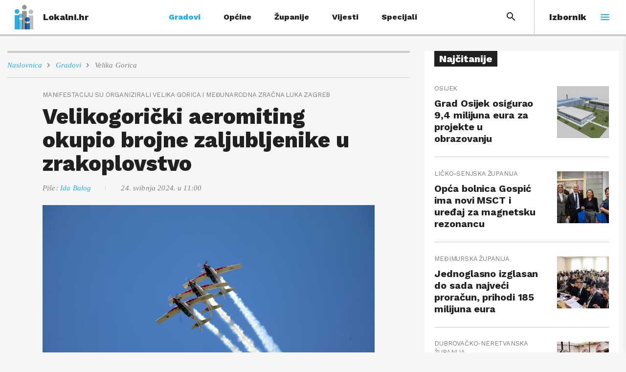

--- FILE ---
content_type: text/html; charset=utf-8
request_url: https://lokalni.vecernji.hr/gradovi/velikogoricki-aeromiting-okupio-brojne-zaljubljenike-u-zrakoplovstvo-29779
body_size: 20483
content:
<!DOCTYPE html>











<html lang="hr" class="no-js">
<head>
    <title>Velikogorički aeromiting okupio brojne zaljubljenike u zrakoplovstvo | lokalni.hr</title>

    
        <script type="text/javascript">window.gdprAppliesGlobally=true;(function(){function a(e){if(!window.frames[e]){if(document.body&&document.body.firstChild){var t=document.body;var n=document.createElement("iframe");n.style.display="none";n.name=e;n.title=e;t.insertBefore(n,t.firstChild)}
else{setTimeout(function(){a(e)},5)}}}function e(n,r,o,c,s){function e(e,t,n,a){if(typeof n!=="function"){return}if(!window[r]){window[r]=[]}var i=false;if(s){i=s(e,t,n)}if(!i){window[r].push({command:e,parameter:t,callback:n,version:a})}}e.stub=true;function t(a){if(!window[n]||window[n].stub!==true){return}if(!a.data){return}
var i=typeof a.data==="string";var e;try{e=i?JSON.parse(a.data):a.data}catch(t){return}if(e[o]){var r=e[o];window[n](r.command,r.parameter,function(e,t){var n={};n[c]={returnValue:e,success:t,callId:r.callId};a.source.postMessage(i?JSON.stringify(n):n,"*")},r.version)}}
if(typeof window[n]!=="function"){window[n]=e;if(window.addEventListener){window.addEventListener("message",t,false)}else{window.attachEvent("onmessage",t)}}}e("__tcfapi","__tcfapiBuffer","__tcfapiCall","__tcfapiReturn");a("__tcfapiLocator");(function(e){
  var t=document.createElement("script");t.id="spcloader";t.type="text/javascript";t.async=true;t.src="https://sdk.privacy-center.org/"+e+"/loader.js?target="+document.location.hostname;t.charset="utf-8";var n=document.getElementsByTagName("script")[0];n.parentNode.insertBefore(t,n)})("4a8aacf2-cc74-424e-a067-7ffed79fcb90")})();</script>
    

    
    <link rel="canonical" href="https://lokalni.vecernji.hr/gradovi/velikogoricki-aeromiting-okupio-brojne-zaljubljenike-u-zrakoplovstvo-29779" />



    
    

    <meta name="description" content="Na starom terminalu Zračne luke dr. Franjo Tuđman proteklog je vikenda održan AIRVG2024, posjetitelji se upoznavali s avionima i helikopterima, uživali u atraktivnom letačkom programu">
<meta name="keywords" content="Velika Gorica, AIRVG, Zračna luka Franjo Tuđman, aeromiting, avioni, helikopteri, priredba, Krila Oluje, MiG, Rafale, Krešimir Ačkar">




    



<meta name="twitter:card" content="summary">
<meta name="twitter:url" content="https://lokalni.vecernji.hr/gradovi/velikogoricki-aeromiting-okupio-brojne-zaljubljenike-u-zrakoplovstvo-29779">
<meta name="twitter:title" content="Velikogorički aeromiting okupio brojne zaljubljenike u zrakoplovstvo">
<meta name="twitter:description" content="Na starom terminalu Zračne luke dr. Franjo Tuđman proteklog je vikenda održan AIRVG2024, posjetitelji se upoznavali s avionima i helikopterima, uživali u atraktivnom letačkom programu">
<meta name="twitter:image" content="https://lokalni.vecernji.hr/media/daguerre/5d/ag/50e14a660340c7c7fdd2.jpeg">




<meta property="og:title" content="Velikogorički aeromiting okupio brojne zaljubljenike u zrakoplovstvo">
<meta property="og:type" content="article">
<meta property="og:url" content="https://lokalni.vecernji.hr/gradovi/velikogoricki-aeromiting-okupio-brojne-zaljubljenike-u-zrakoplovstvo-29779">
<meta property="og:description" content="Na starom terminalu Zračne luke dr. Franjo Tuđman proteklog je vikenda održan AIRVG2024, posjetitelji se upoznavali s avionima i helikopterima, uživali u atraktivnom letačkom programu">
<meta property="og:image" content="https://lokalni.vecernji.hr/media/daguerre/c6/94/f105f2c0b6614e7d4da5.jpeg" />

<meta itemprop="name" content="Velikogorički aeromiting okupio brojne zaljubljenike u zrakoplovstvo">
<meta itemprop="description" content="Na starom terminalu Zračne luke dr. Franjo Tuđman proteklog je vikenda održan AIRVG2024, posjetitelji se upoznavali s avionima i helikopterima, uživali u atraktivnom letačkom programu">

<meta itemprop="datePublished" content="2024-05-24">
<meta itemprop="image" content="https://lokalni.vecernji.hr/media/daguerre/7e/22/e62d3207fe626ca822fb.jpeg">





    <meta charset="UTF-8">
    <meta http-equiv="X-UA-Compatible" content="IE=edge,chrome=1">
    <meta content="width=device-width, initial-scale=1.0, maximum-scale=1.0, minimum-scale=1.0, user-scalable=no" name="viewport">
    <meta name="referrer" content="strict-origin-when-cross-origin">

    
    <link rel="apple-touch-icon" sizes="180x180" href="/static/images/favicons/apple-touch-icon.png?v=alm2reKWdp">
    <link rel="icon" type="image/png" sizes="32x32" href="/static/images/favicons/favicon-32x32.png?v=alm2reKWdp">
    <link rel="icon" type="image/png" sizes="16x16" href="/static/images/favicons/favicon-16x16.png?v=alm2reKWdp">
    <link rel="manifest" href="/static/images/favicons/manifest.json?v=alm2reKWdp">
    <link rel="mask-icon" href="/static/images/favicons/safari-pinned-tab.svg?v=alm2reKWdp" color="#5bbad5">
    <link rel="shortcut icon" href="/static/images/favicons/favicon.ico?v=alm2reKWdp">
    <meta name="msapplication-config" content="/static/images/favicons/browserconfig.xml%3Fv%3Dalm2reKWdp">
    <meta name="theme-color" content="#ffffff">

    



    
    <link href="https://fonts.googleapis.com/css?family=Tinos:400i|Work+Sans:400,700,800&amp;subset=latin-ext" rel="stylesheet">


    




<link rel="stylesheet" href="/static/css/grid.min.css?bust=20180102">

    




<link rel="stylesheet" href="/static/css/style.min.css?bust=20240612">


    
    

    
    

    

    
    
        
<script>
    // Google data layer
    var dataLayer = window.dataLayer || [];

    dataLayer.push({
        'siteId': 'VEC',
        'contentId': '29779',
        'pageType': 'article',
        'fullChannel': 'gradovi/velika-gorica',
        'contentTitle': 'Velikogorički aeromiting okupio brojne zaljubljenike u zrakoplovstvo',
        'channel': 'gradovi',
        'contentElements': 'undefined',
        'contentType': 'default',
        'contentAuthor': 'Ida Balog',
        'pageTags': 'Velika Gorica|AIRVG|Zračna luka Franjo Tuđman|aeromiting|avioni|helikopteri|priredba|Krila Oluje|MiG|Rafale|Krešimir Ačkar',
        'contentPublishingDate': '2024-05-24_wc21_m5_q2_09:00:00',
        'isPremium': 'no',
        'wordCount': 'undefined',
        'contentSource': 'undefined',
        'canonicalUrl': 'https://lokalni.vecernji.hr/gradovi/velikogoricki-aeromiting-okupio-brojne-zaljubljenike-u-zrakoplovstvo-29779'
        
    });
</script>


    


    
    
        <script src="https://cdn.wrappio.dev/scripts/wrappio-e6ee9878-330e-4e2c-86ac-133c5b9b6797.js" async></script>
    

    

    
        
            <!--
       _
__   _(_) _____      ___
\ \ / / |/ _ \ \ /\ / (_) Clanak - article
 \ V /| |  __/\ V  V / _
  \_/ |_|\___| \_/\_/ (_)

-->

<script type="didomi/javascript" data-vendor-raw="didomi:google" data-purposes="cookies" async src="https://securepubads.g.doubleclick.net/tag/js/gpt.js"></script>

<script type="text/javascript">
var googletag = googletag || {};
googletag.cmd = googletag.cmd || [];
</script>

<script type="text/javascript">

    var getScreenSize = function(){
        return {
            width: window.innerWidth || document.documentElement.clientWidth || document.body.clientWidth,
            height: window.innerHeight || document.documentElement.clientHeight ||document.body.clientHeight
        };
    };

    var getTargetValue = function(width, height, sufix) {
        var target = "" + width + "x" + height;
        if (sufix) {
            target += "_" + sufix;
        }
        return target;
    };

    var getResTarget = function(sufix) {
        var target = [],
            size = getScreenSize(),
            width,
            height;

        if (sufix) {

            switch (true) {

                case size.width >= 1024 && size.width < 1280:
                    width = 1024;
                    height = 768;
                    break;

                case size.width >= 1280 && size.width < 1366:
                    width = 1280;
                    height = 1024;
                    break;

                case size.width >= 1366 && size.width < 1370:
                    width = 1366;
                    height = 768;
                    break;

                case size.width >= 1370 && size.width < 1440:
                    width = 1370;
                    height = 768;
                    break;

                case size.width >= 1440 && size.width < 1600:
                    width = 1440;
                    height = 900;
                    break;

                case size.width >= 1600 && size.width < 1920:
                    width = 1600;
                    height = 1050;
                    break;

                case size.width >= 1920:
                    width = 1920;
                    height = 1080;
                    break;

            }

            target.push(getTargetValue(width, height, sufix));

        }
        return target;
    };
</script>

<script type='text/javascript'>
    googletag.cmd.push(function() {

        var platform = "mobile";
        if ( window.innerWidth >= 1015 ) { platform = 'desktop'; }
        else if ( window.innerWidth < 1015 && window.innerWidth >= 750 ) { platform = 'tablet'; }

        var dfp_slots = [];

        
            
                var mapping1 = googletag.sizeMapping()
                    .addSize([320, 400], [[320, 50], [300, 250]])
                    .addSize([750, 400], [[468, 60], [300, 250]])
                    .addSize([1050, 400], [[728, 90], [970, 250]])
                    .build();
                
                dfp_slots[1] = googletag.defineSlot('/1015704/Lokalni_Billboard_Top', [970, 250], 'divBillboardTop').defineSizeMapping(mapping1).setCollapseEmptyDiv(true, true).addService(googletag.pubads()).setTargeting("position", "billboard");
                
            
        
            
                var mapping2 = googletag.sizeMapping()
                    .addSize([320, 400], [300, 250])
                    .addSize([1050, 400], [300, 600])
                    .addSize([750, 400], [[300, 600], [300, 250]])
                    .build();
                
                dfp_slots[2] = googletag.defineSlot('/1015704/Lokalni_Halfpage_1', [300, 600], 'divHalfpage1').defineSizeMapping(mapping2).setCollapseEmptyDiv(true, true).addService(googletag.pubads()).setTargeting("position", "halfpage");
                
            
        
            
                var mapping3 = googletag.sizeMapping()
                    .addSize([1659, 400], [1, 1])
                    .build();
                
                dfp_slots[3] = googletag.defineOutOfPageSlot('/1015704/Lokalni_AIO_1', 'divAIO1').addService(googletag.pubads()).setTargeting("position", "aio1");
                
            
        
            
                
                dfp_slots[4] = googletag.defineOutOfPageSlot('/1015704/Lokalni_AIO_2', 'divAIO2').addService(googletag.pubads()).setTargeting("position", "aio2");
                
            
        

        googletag.pubads().setTargeting("platform", platform).setTargeting("cont_type", "article").setTargeting("section", "gradovi").setTargeting("subsection", "velika\u002Dgorica").setTargeting("articleID", "29779");

        

        var minRes = getResTarget("min");

        if (minRes){
            googletag.pubads().setTargeting("res_min", minRes);
        }

        googletag.pubads().enableSingleRequest();
        googletag.enableServices();
    });
</script>

        
    



    
        <!--    dotmetrics   -->
<script type="text/javascript">
    /* <![CDATA[ */
    (function() {
        window.dm=window.dm||{AjaxData:[]},window.dm.AjaxEvent=function(et,d){dm.AjaxData.push({et:et,d:d}),window.DotMetricsObj&&DotMetricsObj.onAjaxDataUpdate()};
        var d=document,
        h=d.getElementsByTagName('head')[0],
        s=d.createElement('script');
        s.type='text/javascript';
        s.async=true;
        s.src=document.location.protocol + '//script.dotmetrics.net/door.js?id=3532';
        h.appendChild(s);
    }());
    /* ]]> */
</script>


<!--  GA  -->
<!-- Global site tag (gtag.js) - Google Analytics -->
<script async src="https://www.googletagmanager.com/gtag/js?id=UA-88030709-1"></script>
<script>
  window.dataLayer = window.dataLayer || [];
  function gtag(){dataLayer.push(arguments);}
  gtag('js', new Date());

  gtag('config', 'UA-88030709-1');
</script>


<!-- Google Tag Manager -->
<script>(function(w,d,s,l,i){w[l]=w[l]||[];w[l].push({'gtm.start':
    new Date().getTime(),event:'gtm.js'});var f=d.getElementsByTagName(s)[0],
    j=d.createElement(s),dl=l!='dataLayer'?'&l='+l:'';j.async=true;j.src=
    '//www.googletagmanager.com/gtm.js?id='+i+dl;f.parentNode.insertBefore(j,f);
    })(window,document,'script','dataLayer','GTM-PCRFFK6');
</script>
<!-- End Google Tag Manager -->

    
</head>



<body class="article" data-didomi-disabled="False" data-bodyextrainfo="">

    
        <noscript>
            <iframe src="//www.googletagmanager.com/ns.html?id=GTM-PCRFFK6" height="0" width="0" style="display:none;visibility:hidden"></iframe>
        </noscript>
    

    
    <div class="site_wrap">

        <div class="body_wrap">

            <div class="body_inner_wrap">

                
                <header class="header header__wrapper js_dynHead cf">

                    
                        






<a class="header__logo cf" href="/" title="lokalni.hr">
    <span class="header__logo_img">
        <img src="/static/images/lokalni.svg" alt="Lokalni hr">
    </span>

    
        <span class="header__logo_heading">
            Lokalni.hr
        </span>
    
</a>


<div class="header__mega_menu js_toggleMenu">
    <span class="header__mega_menu_label">Izbornik</span>

    <span class="nav_icon">
        <span class="icon-hamburger">
            <span></span>
            <span></span>
            <span></span>
        </span>
    </span>
</div>

<div class="mobile_nav">
    



<div class="nano">

    <div class="mobile_nav__inner_wrap nano-content">

        

<nav class="main_nav js_mainNav">

    <div class="main_nav__header">
        <div class="main_nav__header_title">
            Rubrike
        </div>
    </div>

    <ul class="main_nav__list">

        

            <li class="main_nav__item">

                <a class="main_nav__link" href="/gradovi">
                    <span class="main_nav__span">Gradovi</span>
                </a>

                
                

                <a href="#" class="main_nav__subnav_toggle js_subnavToggle"></a>

                <div class="main_nav__subnav_wrap">

                    <ul class="main_nav__list sub_nav">

                        <div class="sub_nav__header">
                            <a href="#" class="sub_nav__header_title js_closeSubmenu">
                                <i class="icon icon-arrow-left-bold"></i>
                                Natrag
                            </a>
                        </div>

                        

                        <li class="main_nav__item">

                            <a class="main_nav__link" href="/">
                                <span class="main_nav__span">Središnja Hrvatska</span>
                            </a>

                            
                            

                            <a href="#" class="main_nav__subnav_toggle js_subSubnavToggle"></a>

                            <div class="main_nav__subnav_wrap">

                                <ul class="main_nav__list subsub_nav">


                                    <div class="sub_nav__header">
                                        <a href="#" class="sub_nav__header_title js_closeSubSubmenu">
                                            <i class="icon icon-arrow-left-bold"></i>
                                            Natrag
                                        </a>
                                    </div>

                                    <div class="sub_nav__subhead">
                                        <span class="sub_nav__subhead_title">
                                            Središnja Hrvatska
                                        </span>
                                    </div>

                                    
                                    <li class="main_nav__item">
                                        <a class="main_nav__link" href="/bjelovar">
                                            <span class="main_nav__span">Bjelovar</span>
                                        </a>
                                    </li>
                                    
                                    <li class="main_nav__item">
                                        <a class="main_nav__link" href="/cazma">
                                            <span class="main_nav__span">Čazma</span>
                                        </a>
                                    </li>
                                    
                                    <li class="main_nav__item">
                                        <a class="main_nav__link" href="/daruvar">
                                            <span class="main_nav__span">Daruvar</span>
                                        </a>
                                    </li>
                                    
                                    <li class="main_nav__item">
                                        <a class="main_nav__link" href="/duga-resa">
                                            <span class="main_nav__span">Duga Resa</span>
                                        </a>
                                    </li>
                                    
                                    <li class="main_nav__item">
                                        <a class="main_nav__link" href="/garesnica">
                                            <span class="main_nav__span">Garešnica</span>
                                        </a>
                                    </li>
                                    
                                    <li class="main_nav__item">
                                        <a class="main_nav__link" href="/ivanic-grad">
                                            <span class="main_nav__span">Ivanić grad</span>
                                        </a>
                                    </li>
                                    
                                    <li class="main_nav__item">
                                        <a class="main_nav__link" href="/jastrebarsko">
                                            <span class="main_nav__span">Jastrebarsko</span>
                                        </a>
                                    </li>
                                    
                                    <li class="main_nav__item">
                                        <a class="main_nav__link" href="/karlovac">
                                            <span class="main_nav__span">Karlovac</span>
                                        </a>
                                    </li>
                                    
                                    <li class="main_nav__item">
                                        <a class="main_nav__link" href="/koprivnica">
                                            <span class="main_nav__span">Koprivnica</span>
                                        </a>
                                    </li>
                                    
                                    <li class="main_nav__item">
                                        <a class="main_nav__link" href="/kutina">
                                            <span class="main_nav__span">Kutina</span>
                                        </a>
                                    </li>
                                    
                                    <li class="main_nav__item">
                                        <a class="main_nav__link" href="/ludbreg">
                                            <span class="main_nav__span">Ludbreg</span>
                                        </a>
                                    </li>
                                    
                                    <li class="main_nav__item">
                                        <a class="main_nav__link" href="/mursko-sredisce">
                                            <span class="main_nav__span">Mursko Središće</span>
                                        </a>
                                    </li>
                                    
                                    <li class="main_nav__item">
                                        <a class="main_nav__link" href="/novi-marof">
                                            <span class="main_nav__span">Novi Marof</span>
                                        </a>
                                    </li>
                                    
                                    <li class="main_nav__item">
                                        <a class="main_nav__link" href="/sisak">
                                            <span class="main_nav__span">Sisak</span>
                                        </a>
                                    </li>
                                    
                                    <li class="main_nav__item">
                                        <a class="main_nav__link" href="/slunj">
                                            <span class="main_nav__span">Slunj</span>
                                        </a>
                                    </li>
                                    
                                    <li class="main_nav__item">
                                        <a class="main_nav__link" href="/sveta-nedelja">
                                            <span class="main_nav__span">Sveta Nedelja</span>
                                        </a>
                                    </li>
                                    
                                    <li class="main_nav__item">
                                        <a class="main_nav__link" href="/samobor">
                                            <span class="main_nav__span">Samobor</span>
                                        </a>
                                    </li>
                                    
                                    <li class="main_nav__item">
                                        <a class="main_nav__link" href="/velika-gorica">
                                            <span class="main_nav__span">Velika Gorica</span>
                                        </a>
                                    </li>
                                    
                                    <li class="main_nav__item">
                                        <a class="main_nav__link" href="/vrbovec">
                                            <span class="main_nav__span">Vrbovec</span>
                                        </a>
                                    </li>
                                    
                                    <li class="main_nav__item">
                                        <a class="main_nav__link" href="/zapresic">
                                            <span class="main_nav__span">Zaprešić</span>
                                        </a>
                                    </li>
                                    

                                </ul>

                            </div>

                            
                            

                        </li>

                        

                        <li class="main_nav__item">

                            <a class="main_nav__link" href="/">
                                <span class="main_nav__span">Istočna Hrvatska</span>
                            </a>

                            
                            

                            <a href="#" class="main_nav__subnav_toggle js_subSubnavToggle"></a>

                            <div class="main_nav__subnav_wrap">

                                <ul class="main_nav__list subsub_nav">


                                    <div class="sub_nav__header">
                                        <a href="#" class="sub_nav__header_title js_closeSubSubmenu">
                                            <i class="icon icon-arrow-left-bold"></i>
                                            Natrag
                                        </a>
                                    </div>

                                    <div class="sub_nav__subhead">
                                        <span class="sub_nav__subhead_title">
                                            Istočna Hrvatska
                                        </span>
                                    </div>

                                    
                                    <li class="main_nav__item">
                                        <a class="main_nav__link" href="/beli-manastir">
                                            <span class="main_nav__span">Beli Manastir</span>
                                        </a>
                                    </li>
                                    
                                    <li class="main_nav__item">
                                        <a class="main_nav__link" href="/belisce">
                                            <span class="main_nav__span">Belišće</span>
                                        </a>
                                    </li>
                                    
                                    <li class="main_nav__item">
                                        <a class="main_nav__link" href="/djakovo">
                                            <span class="main_nav__span">Đakovo</span>
                                        </a>
                                    </li>
                                    
                                    <li class="main_nav__item">
                                        <a class="main_nav__link" href="/lipik">
                                            <span class="main_nav__span">Lipik</span>
                                        </a>
                                    </li>
                                    
                                    <li class="main_nav__item">
                                        <a class="main_nav__link" href="/nasice">
                                            <span class="main_nav__span">Našice</span>
                                        </a>
                                    </li>
                                    
                                    <li class="main_nav__item">
                                        <a class="main_nav__link" href="/novska">
                                            <span class="main_nav__span">Novska</span>
                                        </a>
                                    </li>
                                    
                                    <li class="main_nav__item">
                                        <a class="main_nav__link" href="/osijek">
                                            <span class="main_nav__span">Osijek</span>
                                        </a>
                                    </li>
                                    
                                    <li class="main_nav__item">
                                        <a class="main_nav__link" href="/pleternica">
                                            <span class="main_nav__span">Pleternica</span>
                                        </a>
                                    </li>
                                    
                                    <li class="main_nav__item">
                                        <a class="main_nav__link" href="/slatina">
                                            <span class="main_nav__span">Slatina</span>
                                        </a>
                                    </li>
                                    
                                    <li class="main_nav__item">
                                        <a class="main_nav__link" href="/slavonski-brod">
                                            <span class="main_nav__span">Slavonski Brod</span>
                                        </a>
                                    </li>
                                    
                                    <li class="main_nav__item">
                                        <a class="main_nav__link" href="/vinkovci">
                                            <span class="main_nav__span">Vinkovci</span>
                                        </a>
                                    </li>
                                    
                                    <li class="main_nav__item">
                                        <a class="main_nav__link" href="/vukovar">
                                            <span class="main_nav__span">Vukovar</span>
                                        </a>
                                    </li>
                                    

                                </ul>

                            </div>

                            
                            

                        </li>

                        

                        <li class="main_nav__item">

                            <a class="main_nav__link" href="/">
                                <span class="main_nav__span">Sjeverni Jadran i Lika</span>
                            </a>

                            
                            

                            <a href="#" class="main_nav__subnav_toggle js_subSubnavToggle"></a>

                            <div class="main_nav__subnav_wrap">

                                <ul class="main_nav__list subsub_nav">


                                    <div class="sub_nav__header">
                                        <a href="#" class="sub_nav__header_title js_closeSubSubmenu">
                                            <i class="icon icon-arrow-left-bold"></i>
                                            Natrag
                                        </a>
                                    </div>

                                    <div class="sub_nav__subhead">
                                        <span class="sub_nav__subhead_title">
                                            Sjeverni Jadran i Lika
                                        </span>
                                    </div>

                                    
                                    <li class="main_nav__item">
                                        <a class="main_nav__link" href="/gospic">
                                            <span class="main_nav__span">Gospić</span>
                                        </a>
                                    </li>
                                    
                                    <li class="main_nav__item">
                                        <a class="main_nav__link" href="/mali-losinj">
                                            <span class="main_nav__span">Mali Lošinj</span>
                                        </a>
                                    </li>
                                    
                                    <li class="main_nav__item">
                                        <a class="main_nav__link" href="/pula">
                                            <span class="main_nav__span">Pula</span>
                                        </a>
                                    </li>
                                    
                                    <li class="main_nav__item">
                                        <a class="main_nav__link" href="/vrbovsko">
                                            <span class="main_nav__span">Vrbovsko</span>
                                        </a>
                                    </li>
                                    

                                </ul>

                            </div>

                            
                            

                        </li>

                        

                        <li class="main_nav__item">

                            <a class="main_nav__link" href="/">
                                <span class="main_nav__span">Srednji i južni Jadran</span>
                            </a>

                            
                            

                            <a href="#" class="main_nav__subnav_toggle js_subSubnavToggle"></a>

                            <div class="main_nav__subnav_wrap">

                                <ul class="main_nav__list subsub_nav">


                                    <div class="sub_nav__header">
                                        <a href="#" class="sub_nav__header_title js_closeSubSubmenu">
                                            <i class="icon icon-arrow-left-bold"></i>
                                            Natrag
                                        </a>
                                    </div>

                                    <div class="sub_nav__subhead">
                                        <span class="sub_nav__subhead_title">
                                            Srednji i južni Jadran
                                        </span>
                                    </div>

                                    
                                    <li class="main_nav__item">
                                        <a class="main_nav__link" href="/drnis">
                                            <span class="main_nav__span">Drniš</span>
                                        </a>
                                    </li>
                                    
                                    <li class="main_nav__item">
                                        <a class="main_nav__link" href="/dubrovnik">
                                            <span class="main_nav__span">Dubrovnik</span>
                                        </a>
                                    </li>
                                    
                                    <li class="main_nav__item">
                                        <a class="main_nav__link" href="/imotski">
                                            <span class="main_nav__span">Imotski</span>
                                        </a>
                                    </li>
                                    
                                    <li class="main_nav__item">
                                        <a class="main_nav__link" href="/novalja">
                                            <span class="main_nav__span">Novalja</span>
                                        </a>
                                    </li>
                                    
                                    <li class="main_nav__item">
                                        <a class="main_nav__link" href="/sibenik">
                                            <span class="main_nav__span">Šibenik</span>
                                        </a>
                                    </li>
                                    
                                    <li class="main_nav__item">
                                        <a class="main_nav__link" href="/trilj">
                                            <span class="main_nav__span">Trilj</span>
                                        </a>
                                    </li>
                                    

                                </ul>

                            </div>

                            
                            

                        </li>

                        

                    </ul>

                </div>

                

            </li>

        

            <li class="main_nav__item">

                <a class="main_nav__link" href="/opcine">
                    <span class="main_nav__span">Općine</span>
                </a>

                
                

                <a href="#" class="main_nav__subnav_toggle js_subnavToggle"></a>

                <div class="main_nav__subnav_wrap">

                    <ul class="main_nav__list sub_nav">

                        <div class="sub_nav__header">
                            <a href="#" class="sub_nav__header_title js_closeSubmenu">
                                <i class="icon icon-arrow-left-bold"></i>
                                Natrag
                            </a>
                        </div>

                        

                        <li class="main_nav__item">

                            <a class="main_nav__link" href="/">
                                <span class="main_nav__span">Središnja Hrvatska</span>
                            </a>

                            
                            

                            <a href="#" class="main_nav__subnav_toggle js_subSubnavToggle"></a>

                            <div class="main_nav__subnav_wrap">

                                <ul class="main_nav__list subsub_nav">


                                    <div class="sub_nav__header">
                                        <a href="#" class="sub_nav__header_title js_closeSubSubmenu">
                                            <i class="icon icon-arrow-left-bold"></i>
                                            Natrag
                                        </a>
                                    </div>

                                    <div class="sub_nav__subhead">
                                        <span class="sub_nav__subhead_title">
                                            Središnja Hrvatska
                                        </span>
                                    </div>

                                    
                                    <li class="main_nav__item">
                                        <a class="main_nav__link" href="/dubrava">
                                            <span class="main_nav__span">Dubrava</span>
                                        </a>
                                    </li>
                                    
                                    <li class="main_nav__item">
                                        <a class="main_nav__link" href="/lasinja">
                                            <span class="main_nav__span">Lasinja</span>
                                        </a>
                                    </li>
                                    
                                    <li class="main_nav__item">
                                        <a class="main_nav__link" href="/pisarovina">
                                            <span class="main_nav__span">Pisarovina</span>
                                        </a>
                                    </li>
                                    
                                    <li class="main_nav__item">
                                        <a class="main_nav__link" href="/rugvica">
                                            <span class="main_nav__span">Rugvica</span>
                                        </a>
                                    </li>
                                    
                                    <li class="main_nav__item">
                                        <a class="main_nav__link" href="/stupnik">
                                            <span class="main_nav__span">Stupnik</span>
                                        </a>
                                    </li>
                                    
                                    <li class="main_nav__item">
                                        <a class="main_nav__link" href="/vojnic">
                                            <span class="main_nav__span">Vojnić</span>
                                        </a>
                                    </li>
                                    

                                </ul>

                            </div>

                            
                            

                        </li>

                        

                        <li class="main_nav__item">

                            <a class="main_nav__link" href="/">
                                <span class="main_nav__span">Istočna Hrvatska</span>
                            </a>

                            
                            

                            <a href="#" class="main_nav__subnav_toggle js_subSubnavToggle"></a>

                            <div class="main_nav__subnav_wrap">

                                <ul class="main_nav__list subsub_nav">


                                    <div class="sub_nav__header">
                                        <a href="#" class="sub_nav__header_title js_closeSubSubmenu">
                                            <i class="icon icon-arrow-left-bold"></i>
                                            Natrag
                                        </a>
                                    </div>

                                    <div class="sub_nav__subhead">
                                        <span class="sub_nav__subhead_title">
                                            Istočna Hrvatska
                                        </span>
                                    </div>

                                    
                                    <li class="main_nav__item">
                                        <a class="main_nav__link" href="/bilje">
                                            <span class="main_nav__span">Bilje</span>
                                        </a>
                                    </li>
                                    
                                    <li class="main_nav__item">
                                        <a class="main_nav__link" href="/donji-andrijevci">
                                            <span class="main_nav__span">Donji Andrijevci</span>
                                        </a>
                                    </li>
                                    
                                    <li class="main_nav__item">
                                        <a class="main_nav__link" href="/cepin">
                                            <span class="main_nav__span">Čepin</span>
                                        </a>
                                    </li>
                                    
                                    <li class="main_nav__item">
                                        <a class="main_nav__link" href="/knezevi-vinogradi">
                                            <span class="main_nav__span">Kneževi Vinogradi</span>
                                        </a>
                                    </li>
                                    
                                    <li class="main_nav__item">
                                        <a class="main_nav__link" href="/gunja">
                                            <span class="main_nav__span">Gunja</span>
                                        </a>
                                    </li>
                                    
                                    <li class="main_nav__item">
                                        <a class="main_nav__link" href="/vodjinci">
                                            <span class="main_nav__span">Vođinci</span>
                                        </a>
                                    </li>
                                    
                                    <li class="main_nav__item">
                                        <a class="main_nav__link" href="/vuka">
                                            <span class="main_nav__span">Vuka</span>
                                        </a>
                                    </li>
                                    

                                </ul>

                            </div>

                            
                            

                        </li>

                        

                        <li class="main_nav__item">

                            <a class="main_nav__link" href="/">
                                <span class="main_nav__span">Sjeverni Jadran i Lika</span>
                            </a>

                            
                            
                            

                        </li>

                        

                        <li class="main_nav__item">

                            <a class="main_nav__link" href="/">
                                <span class="main_nav__span">Srednji i južni Jadran</span>
                            </a>

                            
                            

                            <a href="#" class="main_nav__subnav_toggle js_subSubnavToggle"></a>

                            <div class="main_nav__subnav_wrap">

                                <ul class="main_nav__list subsub_nav">


                                    <div class="sub_nav__header">
                                        <a href="#" class="sub_nav__header_title js_closeSubSubmenu">
                                            <i class="icon icon-arrow-left-bold"></i>
                                            Natrag
                                        </a>
                                    </div>

                                    <div class="sub_nav__subhead">
                                        <span class="sub_nav__subhead_title">
                                            Srednji i južni Jadran
                                        </span>
                                    </div>

                                    
                                    <li class="main_nav__item">
                                        <a class="main_nav__link" href="/dugopolje">
                                            <span class="main_nav__span">Dugopolje</span>
                                        </a>
                                    </li>
                                    
                                    <li class="main_nav__item">
                                        <a class="main_nav__link" href="/klis">
                                            <span class="main_nav__span">Klis</span>
                                        </a>
                                    </li>
                                    
                                    <li class="main_nav__item">
                                        <a class="main_nav__link" href="/vir">
                                            <span class="main_nav__span">Vir</span>
                                        </a>
                                    </li>
                                    

                                </ul>

                            </div>

                            
                            

                        </li>

                        

                    </ul>

                </div>

                

            </li>

        

            <li class="main_nav__item">

                <a class="main_nav__link" href="/zupanije">
                    <span class="main_nav__span">Županije</span>
                </a>

                
                

                <a href="#" class="main_nav__subnav_toggle js_subnavToggle"></a>

                <div class="main_nav__subnav_wrap">

                    <ul class="main_nav__list sub_nav">

                        <div class="sub_nav__header">
                            <a href="#" class="sub_nav__header_title js_closeSubmenu">
                                <i class="icon icon-arrow-left-bold"></i>
                                Natrag
                            </a>
                        </div>

                        

                        <li class="main_nav__item">

                            <a class="main_nav__link" href="/">
                                <span class="main_nav__span">Središnja Hrvatska</span>
                            </a>

                            
                            

                            <a href="#" class="main_nav__subnav_toggle js_subSubnavToggle"></a>

                            <div class="main_nav__subnav_wrap">

                                <ul class="main_nav__list subsub_nav">


                                    <div class="sub_nav__header">
                                        <a href="#" class="sub_nav__header_title js_closeSubSubmenu">
                                            <i class="icon icon-arrow-left-bold"></i>
                                            Natrag
                                        </a>
                                    </div>

                                    <div class="sub_nav__subhead">
                                        <span class="sub_nav__subhead_title">
                                            Središnja Hrvatska
                                        </span>
                                    </div>

                                    
                                    <li class="main_nav__item">
                                        <a class="main_nav__link" href="/bjelovarsko-bilogorska">
                                            <span class="main_nav__span">Bjelovarsko-bilogorska</span>
                                        </a>
                                    </li>
                                    
                                    <li class="main_nav__item">
                                        <a class="main_nav__link" href="/medimurska">
                                            <span class="main_nav__span">Međimurska</span>
                                        </a>
                                    </li>
                                    
                                    <li class="main_nav__item">
                                        <a class="main_nav__link" href="/sisacko-moslavacka">
                                            <span class="main_nav__span">Sisačko-moslavačka</span>
                                        </a>
                                    </li>
                                    
                                    <li class="main_nav__item">
                                        <a class="main_nav__link" href="/zagrebacka">
                                            <span class="main_nav__span">Zagrebačka</span>
                                        </a>
                                    </li>
                                    

                                </ul>

                            </div>

                            
                            

                        </li>

                        

                        <li class="main_nav__item">

                            <a class="main_nav__link" href="/">
                                <span class="main_nav__span">Istočna Hrvatska</span>
                            </a>

                            
                            

                            <a href="#" class="main_nav__subnav_toggle js_subSubnavToggle"></a>

                            <div class="main_nav__subnav_wrap">

                                <ul class="main_nav__list subsub_nav">


                                    <div class="sub_nav__header">
                                        <a href="#" class="sub_nav__header_title js_closeSubSubmenu">
                                            <i class="icon icon-arrow-left-bold"></i>
                                            Natrag
                                        </a>
                                    </div>

                                    <div class="sub_nav__subhead">
                                        <span class="sub_nav__subhead_title">
                                            Istočna Hrvatska
                                        </span>
                                    </div>

                                    
                                    <li class="main_nav__item">
                                        <a class="main_nav__link" href="/brodsko-posavska">
                                            <span class="main_nav__span">Brodsko-posavska</span>
                                        </a>
                                    </li>
                                    
                                    <li class="main_nav__item">
                                        <a class="main_nav__link" href="/osjecko-baranjska">
                                            <span class="main_nav__span">Osječko-baranjska</span>
                                        </a>
                                    </li>
                                    
                                    <li class="main_nav__item">
                                        <a class="main_nav__link" href="/pozesko-slavonska">
                                            <span class="main_nav__span">Požeško-slavonska</span>
                                        </a>
                                    </li>
                                    
                                    <li class="main_nav__item">
                                        <a class="main_nav__link" href="/viroviticko-podravska">
                                            <span class="main_nav__span">Virovitičko-podravska</span>
                                        </a>
                                    </li>
                                    
                                    <li class="main_nav__item">
                                        <a class="main_nav__link" href="/vukovarsko-srijemska">
                                            <span class="main_nav__span">Vukovarsko-srijemska</span>
                                        </a>
                                    </li>
                                    

                                </ul>

                            </div>

                            
                            

                        </li>

                        

                        <li class="main_nav__item">

                            <a class="main_nav__link" href="/">
                                <span class="main_nav__span">Sjeverni Jadran i Lika</span>
                            </a>

                            
                            

                            <a href="#" class="main_nav__subnav_toggle js_subSubnavToggle"></a>

                            <div class="main_nav__subnav_wrap">

                                <ul class="main_nav__list subsub_nav">


                                    <div class="sub_nav__header">
                                        <a href="#" class="sub_nav__header_title js_closeSubSubmenu">
                                            <i class="icon icon-arrow-left-bold"></i>
                                            Natrag
                                        </a>
                                    </div>

                                    <div class="sub_nav__subhead">
                                        <span class="sub_nav__subhead_title">
                                            Sjeverni Jadran i Lika
                                        </span>
                                    </div>

                                    
                                    <li class="main_nav__item">
                                        <a class="main_nav__link" href="/istarska">
                                            <span class="main_nav__span">Istarska</span>
                                        </a>
                                    </li>
                                    

                                </ul>

                            </div>

                            
                            

                        </li>

                        

                        <li class="main_nav__item">

                            <a class="main_nav__link" href="/">
                                <span class="main_nav__span">Srednji i južni Jadran</span>
                            </a>

                            
                            

                            <a href="#" class="main_nav__subnav_toggle js_subSubnavToggle"></a>

                            <div class="main_nav__subnav_wrap">

                                <ul class="main_nav__list subsub_nav">


                                    <div class="sub_nav__header">
                                        <a href="#" class="sub_nav__header_title js_closeSubSubmenu">
                                            <i class="icon icon-arrow-left-bold"></i>
                                            Natrag
                                        </a>
                                    </div>

                                    <div class="sub_nav__subhead">
                                        <span class="sub_nav__subhead_title">
                                            Srednji i južni Jadran
                                        </span>
                                    </div>

                                    
                                    <li class="main_nav__item">
                                        <a class="main_nav__link" href="/dubrovacko-neretvanska">
                                            <span class="main_nav__span">Dubrovačko-neretvanska</span>
                                        </a>
                                    </li>
                                    
                                    <li class="main_nav__item">
                                        <a class="main_nav__link" href="/splitsko-dalmatinska">
                                            <span class="main_nav__span">Splitsko-dalmatinska</span>
                                        </a>
                                    </li>
                                    
                                    <li class="main_nav__item">
                                        <a class="main_nav__link" href="/zadarska">
                                            <span class="main_nav__span">Zadarska</span>
                                        </a>
                                    </li>
                                    

                                </ul>

                            </div>

                            
                            

                        </li>

                        

                        <li class="main_nav__item">

                            <a class="main_nav__link" href="/">
                                <span class="main_nav__span">Udruge</span>
                            </a>

                            
                            

                            <a href="#" class="main_nav__subnav_toggle js_subSubnavToggle"></a>

                            <div class="main_nav__subnav_wrap">

                                <ul class="main_nav__list subsub_nav">


                                    <div class="sub_nav__header">
                                        <a href="#" class="sub_nav__header_title js_closeSubSubmenu">
                                            <i class="icon icon-arrow-left-bold"></i>
                                            Natrag
                                        </a>
                                    </div>

                                    <div class="sub_nav__subhead">
                                        <span class="sub_nav__subhead_title">
                                            Udruge
                                        </span>
                                    </div>

                                    
                                    <li class="main_nav__item">
                                        <a class="main_nav__link" href="/hrvatska-zajednica-zupanija">
                                            <span class="main_nav__span">Hrvatska zajednica županija</span>
                                        </a>
                                    </li>
                                    

                                </ul>

                            </div>

                            
                            

                        </li>

                        

                    </ul>

                </div>

                

            </li>

        

            <li class="main_nav__item">

                <a class="main_nav__link" href="/vijesti">
                    <span class="main_nav__span">Vijesti</span>
                </a>

                
                

                <a href="#" class="main_nav__subnav_toggle js_subnavToggle"></a>

                <div class="main_nav__subnav_wrap">

                    <ul class="main_nav__list sub_nav">

                        <div class="sub_nav__header">
                            <a href="#" class="sub_nav__header_title js_closeSubmenu">
                                <i class="icon icon-arrow-left-bold"></i>
                                Natrag
                            </a>
                        </div>

                        

                        <li class="main_nav__item">

                            <a class="main_nav__link" href="/hrvatska">
                                <span class="main_nav__span">Hrvatska</span>
                            </a>

                            
                            
                            

                        </li>

                        

                    </ul>

                </div>

                

            </li>

        

            <li class="main_nav__item">

                <a class="main_nav__link" href="/specijali">
                    <span class="main_nav__span">Specijali</span>
                </a>

                
                

            </li>

        

    </ul>

</nav>




    </div>

</div>

</div>


<a class="header__search" href="/trazi/">
    <i class="icon icon-magnify"></i>
</a>


<nav class="header_nav">
    <div class="header_nav__wrap">

        <ul class="header_nav__list">
            


    

        <li class="navigation__item navigation__item--gradovi active_gradovi" data-section="gradovi">

            <a class="navigation__link" href="/gradovi">
                Gradovi
            </a>

        </li>

    

        <li class="navigation__item navigation__item--opcine active_opcine" data-section="opcine">

            <a class="navigation__link" href="/opcine">
                Općine
            </a>

        </li>

    

        <li class="navigation__item navigation__item--zupanije active_zupanije" data-section="zupanije">

            <a class="navigation__link" href="/zupanije">
                Županije
            </a>

        </li>

    

        <li class="navigation__item navigation__item--vijesti active_vijesti" data-section="vijesti">

            <a class="navigation__link" href="/vijesti">
                Vijesti
            </a>

        </li>

    

        <li class="navigation__item navigation__item--specijali active_specijali" data-section="specijali">

            <a class="navigation__link" href="/specijali">
                Specijali
            </a>

        </li>

    




            <script>
                function setActiveNav(section) {

                    var el      = document.getElementsByClassName(section),
                        header  = document.getElementsByClassName('header'),
                        body    = document.getElementsByTagName('body');

                    for ( var i = 0; i < el.length; i++ ) {

                        el[i].classList.add('is_active');

                        if ( el[i].parentElement.childElementCount > 1 ) {
                            header[0].classList.add('has_subnav');
                            body[0].classList.add('has_subnav');
                        }

                        var parent = el[i].getAttribute('data-parent');

                        if ( parent ) {
                            el[i].parentElement.parentElement.classList.add('has_active');
                            setActiveNav(parent);
                        }
                    }
                }

                setActiveNav('active_' + document.location.pathname.split('/')[1]);

            </script>
        </ul>

    </div>
</nav>

                    

                </header>
                

                


                

    
        <div id="fb-root"></div>
<script>(function(d, s, id) {
  var js, fjs = d.getElementsByTagName(s)[0];
  if (d.getElementById(id)) return;
  js = d.createElement(s); js.id = id;
  js.src = "//connect.facebook.net/hr_HR/sdk.js#xfbml=1&version=v2.11";
  fjs.parentNode.insertBefore(js, fjs);
}(document, 'script', 'facebook-jssdk'));</script>
    

    <div class="container text-center fold_article__top_banner">
        <div class="dfp_banner dfp_banner--Leaderboard dfp_banner--Leaderboard_top">
            <div id='divBillboardTop'>
    <script type='text/javascript'>
        googletag.cmd.push(function() { googletag.display('divBillboardTop'); });
    </script>
</div>

        </div>
    </div>

    <div class="container fold_article__article_body">
        <div class="column_content cf">

            <div class="gr-12 gr-8@xlg no-gutter gutter@lg">

                <article class="article__wrap  article--gradovi">

                    <header class="article__header cf">
                        <span class="article__header_breadcrumbs">

                            <a href="/" class="article__header_breadcrumb">
                                Naslovnica
                            </a>

                            
                                <a href="/gradovi" class="article__header_breadcrumb article__header_breadcrumb--section ">Gradovi</a>
                            

                            
                                <a href="/velika-gorica" class="article__header_breadcrumb article__header_breadcrumb--subsection ">Velika Gorica</a>
                            

                        </span>

                        <time class="article__header_date">
                            24. 05. 2024. u 11:00
                        </time>
                    </header>


                    <div class="article__inner_wrap">

                        <div class="article__body_header">
                            <span class="article__overtitle">Manifestaciju su organizirali Velika Gorica i Međunarodna zračna luka Zagreb</span>

                            <h1 class="article__title">Velikogorički aeromiting okupio brojne zaljubljenike u zrakoplovstvo</h1>

                            
                            
                                 <span class="article__authors">
                                     Piše:
                                     
                                        <a href="/autori/ida-balog-1819/profil" class="article__authors_single">Ida Balog</a>
                                    
                                 </span>
                            

                            <time class="article__time">
                                24. svibnja 2024. u 11:00
                            </time>
                        </div>


                        
                        <div class="article__gallery">
                            












    <a href="/galerije/galerija-10023/?page=1" class="article__gallery_link">

        <div class="article__gallery_image">

            <figure class="article__gallery_figure">

                
    <picture data-alt="Zainteresirani gradjani na Zrakoplovnom danu AirVG mogli su vidjeti zrakoplove Rafaleie tijekom letackom programa" data-default-src="/media/daguerre/24/c1/078739b37453c4297dfd.jpeg">

        
            <source srcset="/media/daguerre/24/c1/078739b37453c4297dfd.jpeg" media="(min-width: 1024px)" data-size="960x540" />
        
            <source srcset="/media/daguerre/b7/f6/f16cf1730c5e6845bad5.jpeg" data-size="560x315" />
        

        <img class="" src="/media/daguerre/b7/f6/f16cf1730c5e6845bad5.jpeg" alt="Zainteresirani gradjani na Zrakoplovnom danu AirVG mogli su vidjeti zrakoplove Rafaleie tijekom letackom programa" data-size="560x315" />

        <noscript>
            <img class="" src="/media/daguerre/24/c1/078739b37453c4297dfd.jpeg" alt="Zainteresirani gradjani na Zrakoplovnom danu AirVG mogli su vidjeti zrakoplove Rafaleie tijekom letackom programa" />
        </noscript>
    </picture>



                
                
                    <div class="article__figure_controls">
                        <div class="article__figure_more">
                            <span class="article__figure_counter">
                                1/5
                            </span>
                        </div>

                        <div class="article__figure_arrows">
                            <div class="arrow arrow-left">
                                <i class="icon icon-chevron-left"></i>
                            </div>
                            <div class="arrow arrow-right">
                                <i class="active icon icon-chevron-right"></i>
                            </div>
                        </div>
                    </div>
                

            </figure>

            <div class="article__figure_caption">
                
                

                
                <span class="article__figure_caption--author">
                    Foto: Tomislav Miletic/PIXSELL
                </span>
                

                
                
                
                <span>
                    ATRAKTIVAN LETAČKI PROGRAM Nakon akrobatskog leta Krila Oluje, uslijedio je i demo program aviona Zlin 242L, nakon čega su helikopteri izveli simulaciju spašavanja pilota iz neprijateljskog područja
                </span>

            </div>

        </div>

    </a>



                        </div>


                        <div class="article__body_wrap">

                            
                                



<div class="article__social">

    

    <a href="https://www.facebook.com/share.php?u=https://lokalni.vecernji.hr/gradovi/velikogoricki-aeromiting-okupio-brojne-zaljubljenike-u-zrakoplovstvo-29779" class="btn btn--circle btn--facebook" target="_blank">
        <i class="icon icon-facebook"></i>
    </a>

    <a href="mailto:?subject=Velikogorički aeromiting okupio brojne zaljubljenike u zrakoplovstvo&amp;body=Velikogorički aeromiting okupio brojne zaljubljenike u zrakoplovstvo...&nbsp;https://lokalni.vecernji.hr/gradovi/velikogoricki-aeromiting-okupio-brojne-zaljubljenike-u-zrakoplovstvo-29779" class="btn btn--circle btn--email" target="_blank">
        <i class="icon icon-email"></i>
    </a>

    <a href="https://twitter.com/share?text=Velikogorički aeromiting okupio brojne zaljubljenike u zrakoplovstvo&amp;url=https://lokalni.vecernji.hr/gradovi/velikogoricki-aeromiting-okupio-brojne-zaljubljenike-u-zrakoplovstvo-29779&amp;hashtags=lokalni,gradovi" class="btn btn--circle btn--twitter" target="_blank">
        <i class="icon icon-twitter"></i>
    </a>

    <a href="whatsapp://send?text=Velikogori%C4%8Dki%20aeromiting%20okupio%20brojne%20zaljubljenike%20u%20zrakoplovstvo...https://lokalni.vecernji.hr/gradovi/velikogoricki-aeromiting-okupio-brojne-zaljubljenike-u-zrakoplovstvo-29779" class="btn btn--circle btn--whatsapp" target="_blank">
        <i class="icon icon-whatsapp"></i>
    </a>

    <a href="viber://forward?text=Velikogori%C4%8Dki%20aeromiting%20okupio%20brojne%20zaljubljenike%20u%20zrakoplovstvo...https://lokalni.vecernji.hr/gradovi/velikogoricki-aeromiting-okupio-brojne-zaljubljenike-u-zrakoplovstvo-29779" class="btn btn--circle btn--viber" target="_blank">
        <i class="icon icon-viber"></i>
    </a>

</div>

                            

                            <div class="article__body">

                                <div class="article__leadtext">
                                    Na starom terminalu Zračne luke dr. Franjo Tuđman proteklog je vikenda održan AIRVG2024, posjetitelji se upoznavali s avionima i helikopterima, uživali u atraktivnom letačkom programu
                                </div>


                                <div class="article__content cf" data-section-slug="gradovi"  data-subsection-slug="velika-gorica" data-article-id="29779">
                                    <p>U Velikoj Gorici, na starom terminalu Zračne luke dr. Franjo Tuđman proteklog je vikenda održan Zrakoplovni dan. Treći aeromiting AIRVG2024 privukao je pozornost brojnih znatiželjnika i zaljubljenika u zrakoplovstvo koji su u Veliku Goricu došli iz raznih krajeva Hrvatske, ali i šire. Među njima je i 700 zrakoplovnih fotografa iz 25 zemalja svijeta. Posjetitelji su se došli upoznati s avionima, helikopterima i svjedočiti pravoj zrakoplovnoj priredbi.</p>
<p><strong>Poletjeli MiG-ovi i Rafalei</strong></p>
<p>Posjetitelji su imali prilike upoznati se s radom Zrakoplovno-tehničkog centra te Zrakoplovno-tehničke škole koji djeluju na području Velike Gorice. Upravo su njihovi štandovi privukli velik broj posjetitelja svih dobnih skupina, a neki od sadržaja koje predstavljaju privukli su upravo one najmlađe.</p>
<p>Motor helikoptera te izbacivo sjedalo privlačili su brojne posjetitelje na štand ZTC-a, dok je Martin Takač, maturant Zrakoplovno-tehničke škole, predstavljao rad jedine škole u ovom dijelu Hrvatske koja educira mlade tehničare zrakoplovstva. Izloženi su ondje bili i završni radovi maturanata poput makete kanadera, helikoptera te 3D print jednog mlaznog motora.</p>
<p>Popodnevni sati bili su rezervirani za letački program koji je počeo akrobatskim letom Krila Oluje, nakon njega uslijedio je demo program aviona Zlin 242L, nakon čega su helikopteri izveli simulaciju spašavanja pilota iz neprijateljskog područja. Zajedno su letjeli MiG-ovi i Rafalei, a za kraj je uslijedio demo program i atraktivan pozdrav Krila Oluje.</p>
<span class="widgetWrap" entity="gallery" modelid="10023"><!-- renderer default_renderer for galleries.gallery -->
<span class="article__gallery article_gallery article_gallery--inarticle">
<a class="article__main_img js_openBoxButton" href="/galerije/galerija-10023/?page=1">
<picture data-alt="" data-default-src="/media/daguerre/24/c1/078739b37453c4297dfd.jpeg">
<source data-size="960x540" media="(min-width: 1024px)" srcset="/media/daguerre/24/c1/078739b37453c4297dfd.jpeg"/>
<source data-size="560x315" srcset="/media/daguerre/b7/f6/f16cf1730c5e6845bad5.jpeg"/>
<img alt="" class="article__figure_img" data-size="560x315" src="/media/daguerre/b7/f6/f16cf1730c5e6845bad5.jpeg"/>
<noscript>
<img alt="" class="article__figure_img" src="/media/daguerre/24/c1/078739b37453c4297dfd.jpeg"/>
</noscript>
</picture>
<span class="gallery__controllers gal_controllers">
<span class="gal_controllers__paginator js_galleryPaginator">
<span><span class="js_galleryCurrent">1</span>/5</span>
</span>
<span class="gal_controllers__arrows">
<span class="gal_controllers__nav">
<span class="gal_controllers__nav--prev is_hidden arrow arrow-left">
<i class="icon icon-chevron-left"></i>
</span>
</span>
<span class="gal_controllers__nav">
<span class="gal_controllers__nav--next arrow arrow-right">
<i class="icon icon-chevron-right active"></i>
</span>
</span>
</span>
</span>
</a>
<span class="gal_controllers__description">
<span class="gal_controllers__description_text">
<span class="article__figure_caption--author">
                            Foto:  Tomislav Miletic/PIXSELL   
                        </span>

                        ATRAKTIVAN LETAČKI PROGRAM Nakon akrobatskog leta Krila Oluje, uslijedio je i demo program aviona Zlin 242L, nakon čega su helikopteri izveli simulaciju spašavanja pilota iz neprijateljskog područja

                    </span>
</span>
</span>
</span>
<p>– Sretni smo što smo mogli oživjeti AIRVG nakon jedne pauze zbog pandemije, ali nadamo se da ćemo ga moći organizirati opet – rekao je direktor organizacijskog tima Juraj Odrčić.</p>
<p>Ovu zrakoplovnu manifestaciju organizirali su Grad Velika Gorica i Međunarodna zračna luka Zagreb uz potporu Ministarstva obrane RH i pod pokroviteljstvom Vlade.</p>
<p>– Prekrasan dan za Veliku Goricu, broj posjetitelja govori u prilog činjenici koliko je ova manifestacija bila veliki magnet za sve one koji su željeli uživati u svim atrakcijama. Trudit ćemo se idućih godina povećati broj ulaznica, ali ćemo ići i u smjeru brendiranja Velike Gorice kao Grada zrakoplovstva – kazao je gradonačelnik Krešimir Ačkar.</p>
<p><strong>Obilazak MIG-a</strong></p>
<p>Hrvatsko ratno zrakoplovstvo sudjelovalo je na ovom hvalevrijednom događaju i kako bi promoviralo zvanje vojnog pilota.</p>
<p>– Očekivali smo oko 10.000, no pretpostavljamo da će se izmijeniti puno više ljudi. Organizacija je zaista impresivna i nadamo se da će i posjetitelji biti zadovoljni, mogu vidjeti avione, ulaziti u kabine, razgovarati s pilotima i saznati na koji način se prijaviti za vojnog pilota – istaknula je bojnica Antonija Trupinić.</p>
<p>Slika Velike Gorice obišla je svijet, velika je to promocija Lijepe Naše. Brojni zaljubljenici u avione došli su s djecom kako bi uživali u letačkom programu, ali i u razgledavanju aviona. Posebno atraktivna bila je mogućnost ulaska u MiG na koji su građani strpljivo čekali u redu. Nakon ovog uspješnog događaja, zasigurno će ubrzo uslijediti organizacija za idući aeromiting.</p>
<span class="widgetWrap" entity="relatedArticle" modelid="29777"><!-- renderer default_renderer for content.article -->
<span class="related_article cf">
<span class="related_article__photo_wrap">
<a class="related_article__link" href="/gradovi/zurovec-mogli-bismo-u-buducnosti-biti-energetski-neovisni-29777">
<picture data-alt="storyeditor/2024-05-20/Zavrsna_geotermali.jpg" data-default-src="/media/daguerre/2a/11/c49173e80333f44de8a9.jpeg">
<source data-size="113x113" srcset="/media/daguerre/2a/11/c49173e80333f44de8a9.jpeg"/>
<img alt="storyeditor/2024-05-20/Zavrsna_geotermali.jpg" class="related_article__image" data-size="113x113" src="/media/daguerre/2a/11/c49173e80333f44de8a9.jpeg"/>
<noscript>
<img alt="storyeditor/2024-05-20/Zavrsna_geotermali.jpg" class="related_article__image" src="/media/daguerre/2a/11/c49173e80333f44de8a9.jpeg"/>
</noscript>
</picture>
</a>
</span>
<span class="related_article__data_wrap">
<span class="related_article__overtitle">
<a href="/gradovi/zurovec-mogli-bismo-u-buducnosti-biti-energetski-neovisni-29777">
                Projekt je vrijedan više od 350.000 eura
            </a>
</span>
<span class="related_article__lead_text">
<a href="/gradovi/zurovec-mogli-bismo-u-buducnosti-biti-energetski-neovisni-29777">
                Zurovec: Mogli bismo u budućnosti biti energetski neovisni
            </a>
</span>
</span>
</span>
</span><span class="widgetWrap" entity="relatedArticle" modelid="29776"><!-- renderer default_renderer for content.article -->
<span class="related_article cf">
<span class="related_article__photo_wrap">
<a class="related_article__link" href="/gradovi/grade-se-moderna-trznica-i-knjiznica-za-88-milijuna-eura-29776">
<picture data-alt="storyeditor/2024-05-17/trznica_A.jpg" data-default-src="/media/daguerre/a2/44/a1eaa54bac3c03775083.jpeg">
<source data-size="113x113" srcset="/media/daguerre/a2/44/a1eaa54bac3c03775083.jpeg"/>
<img alt="storyeditor/2024-05-17/trznica_A.jpg" class="related_article__image" data-size="113x113" src="/media/daguerre/a2/44/a1eaa54bac3c03775083.jpeg"/>
<noscript>
<img alt="storyeditor/2024-05-17/trznica_A.jpg" class="related_article__image" src="/media/daguerre/a2/44/a1eaa54bac3c03775083.jpeg"/>
</noscript>
</picture>
</a>
</span>
<span class="related_article__data_wrap">
<span class="related_article__overtitle">
<a href="/gradovi/grade-se-moderna-trznica-i-knjiznica-za-88-milijuna-eura-29776">
                Koprivnica raspisala urbanističko-arhitektonski natječaj
            </a>
</span>
<span class="related_article__lead_text">
<a href="/gradovi/grade-se-moderna-trznica-i-knjiznica-za-88-milijuna-eura-29776">
                Grade se moderna tržnica i knjižnica za 8,8 milijuna eura
            </a>
</span>
</span>
</span>
</span><span class="widgetWrap" entity="relatedArticle" modelid="29775"><!-- renderer default_renderer for content.article -->
<span class="related_article cf">
<span class="related_article__photo_wrap">
<a class="related_article__link" href="/zupanije/od-jeseni-pocinje-tecaj-hrvatskog-jezika-za-strance-29775">
<picture data-alt="storyeditor/2024-05-17/PDC_8644.jpg" data-default-src="/media/daguerre/33/57/16f8177cfb90ad851f4a.jpeg">
<source data-size="113x113" srcset="/media/daguerre/33/57/16f8177cfb90ad851f4a.jpeg"/>
<img alt="storyeditor/2024-05-17/PDC_8644.jpg" class="related_article__image" data-size="113x113" src="/media/daguerre/33/57/16f8177cfb90ad851f4a.jpeg"/>
<noscript>
<img alt="storyeditor/2024-05-17/PDC_8644.jpg" class="related_article__image" src="/media/daguerre/33/57/16f8177cfb90ad851f4a.jpeg"/>
</noscript>
</picture>
</a>
</span>
<span class="related_article__data_wrap">
<span class="related_article__overtitle">
<a href="/zupanije/od-jeseni-pocinje-tecaj-hrvatskog-jezika-za-strance-29775">
                U Srednjoj školi Stjepana Sulimanca Pitomača
            </a>
</span>
<span class="related_article__lead_text">
<a href="/zupanije/od-jeseni-pocinje-tecaj-hrvatskog-jezika-za-strance-29775">
                Od jeseni počinje tečaj hrvatskog jezika za strance
            </a>
</span>
</span>
</span>
</span>
                                </div>

                            </div>


                            <div class="article__tag">

                                
                                
                                    
                                        <a class="article__tag_name" href="/tag/kresimir-ackar-13202">Krešimir Ačkar</a>
                                    
                                        <a class="article__tag_name" href="/tag/rafale-21512">Rafale</a>
                                    
                                        <a class="article__tag_name" href="/tag/mig-4094">MiG</a>
                                    
                                        <a class="article__tag_name" href="/tag/krila-oluje-5992">Krila Oluje</a>
                                    
                                        <a class="article__tag_name" href="/tag/priredba-7506">priredba</a>
                                    
                                        <a class="article__tag_name" href="/tag/helikopteri-21432">helikopteri</a>
                                    
                                        <a class="article__tag_name" href="/tag/avioni-4501">avioni</a>
                                    
                                        <a class="article__tag_name" href="/tag/aeromiting-6533">aeromiting</a>
                                    
                                        <a class="article__tag_name" href="/tag/zracna-luka-franjo-tudman-10700">Zračna luka Franjo Tuđman</a>
                                    
                                        <a class="article__tag_name" href="/tag/airvg-12832">AIRVG</a>
                                    
                                        <a class="article__tag_name" href="/tag/velika-gorica-2496">Velika Gorica</a>
                                    
                                

                            </div>

                            
                                



<div class="article__social">

    

    <a href="https://www.facebook.com/share.php?u=https://lokalni.vecernji.hr/gradovi/velikogoricki-aeromiting-okupio-brojne-zaljubljenike-u-zrakoplovstvo-29779" class="btn btn--circle btn--facebook" target="_blank">
        <i class="icon icon-facebook"></i>
    </a>

    <a href="mailto:?subject=Velikogorički aeromiting okupio brojne zaljubljenike u zrakoplovstvo&amp;body=Velikogorički aeromiting okupio brojne zaljubljenike u zrakoplovstvo...&nbsp;https://lokalni.vecernji.hr/gradovi/velikogoricki-aeromiting-okupio-brojne-zaljubljenike-u-zrakoplovstvo-29779" class="btn btn--circle btn--email" target="_blank">
        <i class="icon icon-email"></i>
    </a>

    <a href="https://twitter.com/share?text=Velikogorički aeromiting okupio brojne zaljubljenike u zrakoplovstvo&amp;url=https://lokalni.vecernji.hr/gradovi/velikogoricki-aeromiting-okupio-brojne-zaljubljenike-u-zrakoplovstvo-29779&amp;hashtags=lokalni,gradovi" class="btn btn--circle btn--twitter" target="_blank">
        <i class="icon icon-twitter"></i>
    </a>

    <a href="whatsapp://send?text=Velikogori%C4%8Dki%20aeromiting%20okupio%20brojne%20zaljubljenike%20u%20zrakoplovstvo...https://lokalni.vecernji.hr/gradovi/velikogoricki-aeromiting-okupio-brojne-zaljubljenike-u-zrakoplovstvo-29779" class="btn btn--circle btn--whatsapp" target="_blank">
        <i class="icon icon-whatsapp"></i>
    </a>

    <a href="viber://forward?text=Velikogori%C4%8Dki%20aeromiting%20okupio%20brojne%20zaljubljenike%20u%20zrakoplovstvo...https://lokalni.vecernji.hr/gradovi/velikogoricki-aeromiting-okupio-brojne-zaljubljenike-u-zrakoplovstvo-29779" class="btn btn--circle btn--viber" target="_blank">
        <i class="icon icon-viber"></i>
    </a>

</div>

                            

                        </div>

                        
                        
                        <div class="fold_article__comments">

                            

                            <div class="article__comments">
                                <div class="fb-comments" data-href="https://lokalni.vecernji.hr/gradovi/velikogoricki-aeromiting-okupio-brojne-zaljubljenike-u-zrakoplovstvo-29779" data-width="100%" data-numposts="2"></div>
                            </div>

                        </div>
                        

                    </div>

                </article>

            </div>


            <div class="gr-12 gr-4@xlg no-gutter gutter@xlg">
                <div class="sidebar">

                
                    <div class="sidebar__wrap">
                        <div class="gr-12 gr-8@lg push-2@lg gr-12@xlg push-0@xlg no-gutter gutter@lg no-gutter@xlg">
                            
                                




<div class="most_read_articles cf">
    <div class="most_read_articles__wrap">

        <div class="main_tile"> 
            <span class="main_tile__label">Najčitanije</span> 
        </div> 
            
        <div class="most_read_list cf">
            
            
                <div class="most_read_list__item">
                    



<article class="card card--gradovi card--03  cf">

    <a class="card__link cf" href="/gradovi/grad-osijek-osigurao-94-milijuna-eura-za-projekte-u-obrazovanju-33493" title="Grad Osijek osigurao 9,4 milijuna eura za projekte u obrazovanju" target="">


        
        
       

        

        <div class="card__photo_wrap">

            <figure class="card__figure">

                
    
    <picture data-alt="" data-default-src="/media/daguerre/6f/4c/2885155ca68faa1c50f6.jpeg">

        
            <source srcset="/media/daguerre/6f/4c/2885155ca68faa1c50f6.jpeg" data-size="212x212" />
        

        <img class="" src="/media/daguerre/6f/4c/2885155ca68faa1c50f6.jpeg" alt="" data-size="212x212" />

        <noscript>
            <img class="" src="/media/daguerre/6f/4c/2885155ca68faa1c50f6.jpeg" alt="" />
        </noscript>
    </picture>




            </figure>

            
            

        </div>

        


        

        <div class="card__data_wrap">

            <div class="card__data_inner_wrap cf">

                
                    <span class="card__overtitle">
                        
                            <span>Osijek</span>
                        
                    </span>
                


                
                    <h3 class="card__title">

                        Grad Osijek osigurao 9,4 milijuna eura za projekte u obrazovanju
                        
                        
                        <span class="card__title_icon_wrap">
                                
                                

                                

                                
                            
                        </span>
                        

                    </h3>
                


                


            </div>
        
        </div>

        

    </a>
</article>
                </div>
            
                <div class="most_read_list__item">
                    



<article class="card card--zupanije card--03  cf">

    <a class="card__link cf" href="/zupanije/opca-bolnica-gospic-ima-novi-ms-ct-i-uredaj-za-magnetsku-rezonancu-33487" title="Opća bolnica Gospić ima novi MSCT i uređaj za magnetsku rezonancu" target="">


        
        
       

        

        <div class="card__photo_wrap">

            <figure class="card__figure">

                
    
    <picture data-alt="" data-default-src="/media/daguerre/95/07/042dc735607e7535b97a.jpeg">

        
            <source srcset="/media/daguerre/95/07/042dc735607e7535b97a.jpeg" data-size="212x212" />
        

        <img class="" src="/media/daguerre/95/07/042dc735607e7535b97a.jpeg" alt="" data-size="212x212" />

        <noscript>
            <img class="" src="/media/daguerre/95/07/042dc735607e7535b97a.jpeg" alt="" />
        </noscript>
    </picture>




            </figure>

            
            

        </div>

        


        

        <div class="card__data_wrap">

            <div class="card__data_inner_wrap cf">

                
                    <span class="card__overtitle">
                        
                            <span>LIČKO-SENJSKA ŽUPANIJA</span>
                        
                    </span>
                


                
                    <h3 class="card__title">

                        Opća bolnica Gospić ima novi MSCT i uređaj za magnetsku rezonancu
                        
                        
                        <span class="card__title_icon_wrap">
                                
                                

                                

                                
                            
                        </span>
                        

                    </h3>
                


                


            </div>
        
        </div>

        

    </a>
</article>
                </div>
            
                <div class="most_read_list__item">
                    



<article class="card card--zupanije card--03  cf">

    <a class="card__link cf" href="/zupanije/jednoglasno-izglasan-do-sada-najveci-proracun-prihodi-185-milijuna-eura-33489" title="Jednoglasno izglasan do sada najveći proračun, prihodi 185 milijuna eura" target="">


        
        
       

        

        <div class="card__photo_wrap">

            <figure class="card__figure">

                
    
    <picture data-alt="" data-default-src="/media/daguerre/73/55/f3b051314a9c2d7866cb.jpeg">

        
            <source srcset="/media/daguerre/73/55/f3b051314a9c2d7866cb.jpeg" data-size="212x212" />
        

        <img class="" src="/media/daguerre/73/55/f3b051314a9c2d7866cb.jpeg" alt="" data-size="212x212" />

        <noscript>
            <img class="" src="/media/daguerre/73/55/f3b051314a9c2d7866cb.jpeg" alt="" />
        </noscript>
    </picture>




            </figure>

            
            

        </div>

        


        

        <div class="card__data_wrap">

            <div class="card__data_inner_wrap cf">

                
                    <span class="card__overtitle">
                        
                            <span>MEĐIMURSKA ŽUPANIJA</span>
                        
                    </span>
                


                
                    <h3 class="card__title">

                        Jednoglasno izglasan do sada najveći proračun, prihodi 185 milijuna eura
                        
                        
                        <span class="card__title_icon_wrap">
                                
                                

                                

                                
                            
                        </span>
                        

                    </h3>
                


                


            </div>
        
        </div>

        

    </a>
</article>
                </div>
            
                <div class="most_read_list__item">
                    



<article class="card card--zupanije card--03  cf">

    <a class="card__link cf" href="/zupanije/cavtat-dobiva-jednu-od-najmodernijih-skola-u-hrvatskoj-33483" title="Cavtat dobiva jednu od najmodernijih škola u Hrvatskoj" target="">


        
        
       

        

        <div class="card__photo_wrap">

            <figure class="card__figure">

                
    
    <picture data-alt="" data-default-src="/media/daguerre/48/f4/b55133dcffdc2d4745e0.jpeg">

        
            <source srcset="/media/daguerre/48/f4/b55133dcffdc2d4745e0.jpeg" data-size="212x212" />
        

        <img class="" src="/media/daguerre/48/f4/b55133dcffdc2d4745e0.jpeg" alt="" data-size="212x212" />

        <noscript>
            <img class="" src="/media/daguerre/48/f4/b55133dcffdc2d4745e0.jpeg" alt="" />
        </noscript>
    </picture>




            </figure>

            
            

        </div>

        


        

        <div class="card__data_wrap">

            <div class="card__data_inner_wrap cf">

                
                    <span class="card__overtitle">
                        
                            <span>DUBROVAČKO-NERETVANSKA ŽUPANIJA</span>
                        
                    </span>
                


                
                    <h3 class="card__title">

                        Cavtat dobiva jednu od najmodernijih škola u Hrvatskoj
                        
                        
                        <span class="card__title_icon_wrap">
                                
                                

                                

                                
                            
                        </span>
                        

                    </h3>
                


                


            </div>
        
        </div>

        

    </a>
</article>
                </div>
            
                <div class="most_read_list__item">
                    



<article class="card card--gradovi card--03  cf">

    <a class="card__link cf" href="/gradovi/ackar-je-pocasni-clan-plemenite-opcine-turopoljske-33500" title="Ačkar je počasni član Plemenite općine turopoljske" target="">


        
        
       

        

        <div class="card__photo_wrap">

            <figure class="card__figure">

                
    
    <picture data-alt="storyeditor/2025-12-18/Lucijsko_spravisce.jpg" data-default-src="/media/daguerre/3f/a7/67e4fd71b09b5696c73d.jpeg">

        
            <source srcset="/media/daguerre/3f/a7/67e4fd71b09b5696c73d.jpeg" data-size="212x212" />
        

        <img class="" src="/media/daguerre/3f/a7/67e4fd71b09b5696c73d.jpeg" alt="storyeditor/2025-12-18/Lucijsko_spravisce.jpg" data-size="212x212" />

        <noscript>
            <img class="" src="/media/daguerre/3f/a7/67e4fd71b09b5696c73d.jpeg" alt="storyeditor/2025-12-18/Lucijsko_spravisce.jpg" />
        </noscript>
    </picture>




            </figure>

            
            

        </div>

        


        

        <div class="card__data_wrap">

            <div class="card__data_inner_wrap cf">

                
                    <span class="card__overtitle">
                        
                            <span>Izabrano novo čelništvo</span>
                        
                    </span>
                


                
                    <h3 class="card__title">

                        Ačkar je počasni član Plemenite općine turopoljske
                        
                        
                        <span class="card__title_icon_wrap">
                                
                                

                                

                                
                            
                        </span>
                        

                    </h3>
                


                


            </div>
        
        </div>

        

    </a>
</article>
                </div>
            

        </div>

    </div>
</div>

                            
                        </div>
                    </div>

                    <div class="gr-12 gr-5@lg gr-12@xlg no-gutter gutter@lg no-gutter@xlg">
                        <div class="dfp_banner dfp_banner--Halfpage">
                            <div id='divHalfpage1'>
    <script type='text/javascript'>
        googletag.cmd.push(function() { googletag.display('divHalfpage1'); });
    </script>
</div>

                        </div>
                    </div>
                

                </div>
            </div>

        </div>
    </div>


    
    <div class="container fold_article__related_articles">
        <div class="column_content cf">


            

            <div class="gr-12">
                <div class="main_tile">
                    <span class="main_tile__label">Još iz rubrike</span>
                </div>
            </div>

            
                <div class="gr-12 gr-6@lg">
                



<article class="card card--gradovi card--01 card--01b  cf">

    <a class="card__link cf" href="/gradovi/otvorena-nova-trenazna-balon-dvorana-vrijedna-17-milijuna-eura-33502" title="Otvorena nova trenažna balon dvorana vrijedna 1,7 milijuna eura" target="">


        
        
       

        

        <div class="card__photo_wrap">

            <figure class="card__figure">

                
    
    <picture data-alt="storyeditor/2025-12-18/Otvorenje-balon-dvorane1.jpg" data-default-src="/media/daguerre/e3/a0/9be3b24c99a1dcbfcdf5.jpeg">

        
            <source srcset="/media/daguerre/e3/a0/9be3b24c99a1dcbfcdf5.jpeg" media="(min-width: 1024px)" data-size="515x289" />
        
            <source srcset="/media/daguerre/20/1a/720803dd53563eb68f4a.jpeg" data-size="360x202" />
        

        <img class="" src="/media/daguerre/20/1a/720803dd53563eb68f4a.jpeg" alt="storyeditor/2025-12-18/Otvorenje-balon-dvorane1.jpg" data-size="360x202" />

        <noscript>
            <img class="" src="/media/daguerre/e3/a0/9be3b24c99a1dcbfcdf5.jpeg" alt="storyeditor/2025-12-18/Otvorenje-balon-dvorane1.jpg" />
        </noscript>
    </picture>




            </figure>

            
            

        </div>

        


        

        <div class="card__data_wrap">

            <div class="card__data_inner_wrap cf">

                
                    <span class="card__overtitle">
                        
                            <span>uređeno je i parkiralište i prilaz</span>
                        
                    </span>
                


                
                    <h3 class="card__title">

                        Otvorena nova trenažna balon dvorana vrijedna 1,7 milijuna eura
                        
                        
                        <span class="card__title_icon_wrap">
                                
                                

                                

                                
                            
                        </span>
                        

                    </h3>
                


                

            </div>
        
        </div>

        

    </a>
</article>
                </div>

                <div class="gr-12 gr-3@lg">
                



<article class="card card--gradovi card--01  cf">

    <a class="card__link cf" href="/gradovi/trznici-nova-nadstresnica-dodatni-ulaz-i-javni-wc-33501" title="Tržnici nova nadstrešnica, dodatni ulaz i javni WC" target="">


        
        
       

        

        <div class="card__photo_wrap">

            <figure class="card__figure">

                
    
    <picture data-alt="storyeditor/2025-12-18/Obilazak-Gradske-trznice.jpg" data-default-src="/media/daguerre/19/9d/137f5e57dce9ac0f78b9.jpeg">

        
            <source srcset="/media/daguerre/19/9d/137f5e57dce9ac0f78b9.jpeg" media="(min-width: 1024px)" data-size="515x289" />
        
            <source srcset="/media/daguerre/86/4d/6b366331c1181d1c5756.jpeg" data-size="360x202" />
        

        <img class="" src="/media/daguerre/86/4d/6b366331c1181d1c5756.jpeg" alt="storyeditor/2025-12-18/Obilazak-Gradske-trznice.jpg" data-size="360x202" />

        <noscript>
            <img class="" src="/media/daguerre/19/9d/137f5e57dce9ac0f78b9.jpeg" alt="storyeditor/2025-12-18/Obilazak-Gradske-trznice.jpg" />
        </noscript>
    </picture>




            </figure>

            
            

        </div>

        


        

        <div class="card__data_wrap">

            <div class="card__data_inner_wrap cf">

                
                    <span class="card__overtitle">
                        
                            <span>Prodavači su se vratili na izvornu lokaciju</span>
                        
                    </span>
                


                
                    <h3 class="card__title">

                        Tržnici nova nadstrešnica, dodatni ulaz i javni WC
                        
                        
                        <span class="card__title_icon_wrap">
                                
                                

                                

                                
                            
                        </span>
                        

                    </h3>
                


                
                    
                        
                        <p class="card__lead_text">Projektom je zadovoljan i voditelj Gradske tržnice Krunoslav Češković</p>

                    
                

            </div>
        
        </div>

        

    </a>
</article>
                </div>

                <div class="gr-12 gr-3@lg">
                



<article class="card card--gradovi card--01  cf">

    <a class="card__link cf" href="/gradovi/ackar-je-pocasni-clan-plemenite-opcine-turopoljske-33500" title="Ačkar je počasni član Plemenite općine turopoljske" target="">


        
        
       

        

        <div class="card__photo_wrap">

            <figure class="card__figure">

                
    
    <picture data-alt="storyeditor/2025-12-18/Lucijsko_spravisce.jpg" data-default-src="/media/daguerre/b0/30/745cf873b7671588ff26.jpeg">

        
            <source srcset="/media/daguerre/b0/30/745cf873b7671588ff26.jpeg" media="(min-width: 1024px)" data-size="515x289" />
        
            <source srcset="/media/daguerre/34/0a/7879f6cef96de87c0c13.jpeg" data-size="360x202" />
        

        <img class="" src="/media/daguerre/34/0a/7879f6cef96de87c0c13.jpeg" alt="storyeditor/2025-12-18/Lucijsko_spravisce.jpg" data-size="360x202" />

        <noscript>
            <img class="" src="/media/daguerre/b0/30/745cf873b7671588ff26.jpeg" alt="storyeditor/2025-12-18/Lucijsko_spravisce.jpg" />
        </noscript>
    </picture>




            </figure>

            
            

        </div>

        


        

        <div class="card__data_wrap">

            <div class="card__data_inner_wrap cf">

                
                    <span class="card__overtitle">
                        
                            <span>Izabrano novo čelništvo</span>
                        
                    </span>
                


                
                    <h3 class="card__title">

                        Ačkar je počasni član Plemenite općine turopoljske
                        
                        
                        <span class="card__title_icon_wrap">
                                
                                

                                

                                
                            
                        </span>
                        

                    </h3>
                


                
                    
                        
                        <p class="card__lead_text">– Hvala na ovom povjerenju koje ste mi dali – istaknuo je Ačkar</p>

                    
                

            </div>
        
        </div>

        

    </a>
</article>
                </div>

            


        </div>
    </div>
    

    
    
        

<!-- Schema Markup - article -->
<script type="application/ld+json">
{
    "@context": "http://schema.org",
    "@type": "NewsArticle",
    "headline": "Velikogorički aeromiting okupio brojne zaljubljenike u zrakoplovstvo",
    "articleBody": "Na starom terminalu Zračne luke dr. Franjo Tuđman proteklog je vikenda održan AIRVG2024, posjetitelji se upoznavali s avionima i helikopterima, uživali u atraktivnom letačkom programu U Velikoj Gorici, na starom terminalu Zračne luke dr. Franjo Tuđman proteklog je vikenda održan Zrakoplovni dan. Treći aeromiting AIRVG2024 privukao je pozornost brojnih znatiželjnika i zaljubljenika u zrakoplovstvo koji su u Veliku Goricu došli iz raznih krajeva Hrvatske, ali i šire. Među njima je i 700 zrakoplovnih fotografa iz 25 zemalja svijeta. Posjetitelji su se došli upoznati s avionima, helikopterima i svjedočiti pravoj zrakoplovnoj priredbi.Poletjeli MiG\u002Dovi i RafaleiPosjetitelji su imali prilike upoznati se s radom Zrakoplovno\u002Dtehničkog centra te Zrakoplovno\u002Dtehničke škole koji djeluju na području Velike Gorice. Upravo su njihovi štandovi privukli velik broj posjetitelja svih dobnih skupina, a neki od sadržaja koje predstavljaju privukli su upravo one najmlađe.Motor helikoptera te izbacivo sjedalo privlačili su brojne posjetitelje na štand ZTC\u002Da, dok je Martin Takač, maturant Zrakoplovno\u002Dtehničke škole, predstavljao rad jedine škole u ovom dijelu Hrvatske koja educira mlade tehničare zrakoplovstva. Izloženi su ondje bili i završni radovi maturanata poput makete kanadera, helikoptera te 3D print jednog mlaznog motora.Popodnevni sati bili su rezervirani za letački program koji je počeo akrobatskim letom Krila Oluje, nakon njega uslijedio je demo program aviona Zlin 242L, nakon čega su helikopteri izveli simulaciju spašavanja pilota iz neprijateljskog područja. Zajedno su letjeli MiG\u002Dovi i Rafalei, a za kraj je uslijedio demo program i atraktivan pozdrav Krila Oluje.– Sretni smo što smo mogli oživjeti AIRVG nakon jedne pauze zbog pandemije, ali nadamo se da ćemo ga moći organizirati opet – rekao je direktor organizacijskog tima Juraj Odrčić.Ovu zrakoplovnu manifestaciju organizirali su Grad Velika Gorica i Međunarodna zračna luka Zagreb uz potporu Ministarstva obrane RH i pod pokroviteljstvom Vlade.– Prekrasan dan za Veliku Goricu, broj posjetitelja govori u prilog činjenici koliko je ova manifestacija bila veliki magnet za sve one koji su željeli uživati u svim atrakcijama. Trudit ćemo se idućih godina povećati broj ulaznica, ali ćemo ići i u smjeru brendiranja Velike Gorice kao Grada zrakoplovstva – kazao je gradonačelnik Krešimir Ačkar.Obilazak MIG\u002DaHrvatsko ratno zrakoplovstvo sudjelovalo je na ovom hvalevrijednom događaju i kako bi promoviralo zvanje vojnog pilota.– Očekivali smo oko 10.000, no pretpostavljamo da će se izmijeniti puno više ljudi. Organizacija je zaista impresivna i nadamo se da će i posjetitelji biti zadovoljni, mogu vidjeti avione, ulaziti u kabine, razgovarati s pilotima i saznati na koji način se prijaviti za vojnog pilota – istaknula je bojnica Antonija Trupinić.Slika Velike Gorice obišla je svijet, velika je to promocija Lijepe Naše. Brojni zaljubljenici u avione došli su s djecom kako bi uživali u letačkom programu, ali i u razgledavanju aviona. Posebno atraktivna bila je mogućnost ulaska u MiG na koji su građani strpljivo čekali u redu. Nakon ovog uspješnog događaja, zasigurno će ubrzo uslijediti organizacija za idući aeromiting.",
    "articleSection": "",
    "datePublished": "2024-05-24T11:00:00+02:00",
    "dateModified": "2024-05-21T12:49:53.566058+02:00",
    
"author": [
    
    {
        "@type": "Person",
        "name": "Ida Balog"
    }
    
]

,
    "mainEntityOfPage": {
        "@type": "WebPage",
        "@id": "https://lokalni.vecernji.hr/gradovi/velikogoricki-aeromiting-okupio-brojne-zaljubljenike-u-zrakoplovstvo-29779",
        "inLanguage": "hr",
        "breadcrumb": {
            "@context": "https://schema.org",
            "@type": "BreadcrumbList",
            "identifier": "https://lokalni.vecernji.hr/gradovi/velikogoricki-aeromiting-okupio-brojne-zaljubljenike-u-zrakoplovstvo-29779",
            "name": "Velikogorički aeromiting okupio brojne zaljubljenike u zrakoplovstvo",
            "itemListElement": [
                {
                    "@type": "ListItem",
                    "position": 1,
                    "item": {
                        "@id": "https://lokalni.vecernji.hr/",
                        "name": "lokalni.hr"
                    }
                },
                {
                    "@type": "ListItem",
                    "position": 2,
                    "item": {
                        "@id": "https://lokalni.vecernji.hr/gradovi",
                        "name":  "Gradovi"
                    }
                },
                {
                    "@type": "ListItem",
                    "position": 3,
                    "item": {
                        "@id": "https://lokalni.vecernji.hr/gradovi/velikogoricki-aeromiting-okupio-brojne-zaljubljenike-u-zrakoplovstvo-29779",
                        "name":"Velikogorički aeromiting okupio brojne zaljubljenike u zrakoplovstvo"
                    }
                }
            ]
        },
        "publisher": {
    "@type": "NewsMediaOrganization",
    "name": "Cora",
    "url": "https://lokalni.vecernji.hr/",
    "logo": {
        "@type": "ImageObject",
        "url": "https://lokalni.vecernji.hr/static/images/test_image.jpg"
    }
}
,
        "isPartOf": {
            "@context": "http://schema.org",
            "@type": "WebSite",
            "url": "https://lokalni.vecernji.hr/",
            "name": "lokalni.hr",
            "inLanguage": "hr"
        }
    },
    
    "image": [
        {
    "@context": "https://schema.org",
    "@type": "ImageObject",
    "contentUrl": "https://lokalni.vecernji.hr/media/daguerre/28/b7/87b3e786e25b00a5ed5e.jpeg",
    "caption": "Zainteresirani gradjani na Zrakoplovnom danu AirVG mogli su vidjeti zrakoplove Rafaleie tijekom letackom programa",
    "width": 768,
    "height": 1024,
    "uploadDate": "2024-05-21T12:38:47.793017+02:00",
    "creditText": "Tomislav Miletic/PIXSELL"
}
, 
    
        {
    "@context": "https://schema.org",
    "@type": "ImageObject",
    "contentUrl": "https://lokalni.vecernji.hr/media/daguerre/bc/bd/eb3818fa47e402db6d8e.jpeg",
    "caption": "storyeditor/2024\u002D05\u002D20/VL\u002D170524\u002D2\u002Dfoto2.jpg",
    "width": 768,
    "height": 1024,
    "uploadDate": "2024-05-21T12:35:18.295430+02:00",
    "creditText": "VELIKA GORICA"
}
, 
    
        {
    "@context": "https://schema.org",
    "@type": "ImageObject",
    "contentUrl": "https://lokalni.vecernji.hr/media/daguerre/44/4b/870ff64f2c6f0432155d.jpeg",
    "caption": "Zainteresirani gradjani na Zrakoplovnom danu AirVG mogli su vidjeti zrakoplove Rafaleie tijekom letackom programa",
    "width": 768,
    "height": 1024,
    "uploadDate": "2024-05-21T12:38:41.425155+02:00",
    "creditText": "Tomislav Miletic/PIXSELL"
}
, 
    
        {
    "@context": "https://schema.org",
    "@type": "ImageObject",
    "contentUrl": "https://lokalni.vecernji.hr/media/daguerre/67/f7/58d39a0edcb6fc373b01.jpeg",
    "caption": "Zainteresirani gradjani na Zrakoplovnom danu AirVG mogli su vidjeti zrakoplove Rafaleie tijekom letackom programa",
    "width": 768,
    "height": 1024,
    "uploadDate": "2024-05-21T12:38:43.439933+02:00",
    "creditText": "Tomislav Miletic/PIXSELL"
}
, 
    
        {
    "@context": "https://schema.org",
    "@type": "ImageObject",
    "contentUrl": "https://lokalni.vecernji.hr/media/daguerre/35/8c/2ea36e8794d5eb3db02b.jpeg",
    "caption": "Zainteresirani gradjani na Zrakoplovnom danu AirVG mogli su vidjeti zrakoplove Rafaleie tijekom letackom programa",
    "width": 768,
    "height": 1024,
    "uploadDate": "2024-05-21T12:38:45.510851+02:00",
    "creditText": "Tomislav Miletic/PIXSELL"
}
, 
    
        {
    "@context": "https://schema.org",
    "@type": "ImageObject",
    "contentUrl": "https://lokalni.vecernji.hr/media/daguerre/28/b7/87b3e786e25b00a5ed5e.jpeg",
    "caption": "Zainteresirani gradjani na Zrakoplovnom danu AirVG mogli su vidjeti zrakoplove Rafaleie tijekom letackom programa",
    "width": 768,
    "height": 1024,
    "uploadDate": "2024-05-21T12:38:47.793017+02:00",
    "creditText": "Tomislav Miletic/PIXSELL"
}

    ],
    "publisher": {
    "@type": "NewsMediaOrganization",
    "name": "Cora",
    "url": "https://lokalni.vecernji.hr/",
    "logo": {
        "@type": "ImageObject",
        "url": "https://lokalni.vecernji.hr/static/images/test_image.jpg"
    }
}
,
    "description": "Na starom terminalu Zračne luke dr. Franjo Tuđman proteklog je vikenda održan AIRVG2024, posjetitelji se upoznavali s avionima i helikopterima, uživali u atraktivnom letačkom programu",
    "keywords": "Velika Gorica, AIRVG, Zračna luka Franjo Tuđman, aeromiting, avioni, helikopteri, priredba, Krila Oluje, MiG, Rafale, Krešimir Ačkar",
    "isAccessibleForFree": true

}
</script>


    <!-- Schema Markup - gallery -->
<script type="application/ld+json">
{
    "@context": "http://schema.org",
    "@type": "ImageGallery",
    "description": "Velikogorički aeromiting okupio brojne zaljubljenike u zrakoplovstvo",
    "keywords": "",
    "associatedMedia": [
    
        {
    "@context": "https://schema.org",
    "@type": "ImageObject",
    "contentUrl": "https://lokalni.vecernji.hr/media/daguerre/28/b7/87b3e786e25b00a5ed5e.jpeg",
    "caption": "Zainteresirani gradjani na Zrakoplovnom danu AirVG mogli su vidjeti zrakoplove Rafaleie tijekom letackom programa",
    "width": 768,
    "height": 1024,
    "uploadDate": "2024-05-21T12:38:47.793017+02:00",
    "creditText": "Tomislav Miletic/PIXSELL"
}

    ,
    
    
        {
    "@context": "https://schema.org",
    "@type": "ImageObject",
    "contentUrl": "https://lokalni.vecernji.hr/media/daguerre/bc/bd/eb3818fa47e402db6d8e.jpeg",
    "caption": "storyeditor/2024\u002D05\u002D20/VL\u002D170524\u002D2\u002Dfoto2.jpg",
    "width": 768,
    "height": 1024,
    "uploadDate": "2024-05-21T12:35:18.295430+02:00",
    "creditText": "VELIKA GORICA"
}

    ,
    
    
        {
    "@context": "https://schema.org",
    "@type": "ImageObject",
    "contentUrl": "https://lokalni.vecernji.hr/media/daguerre/35/8c/2ea36e8794d5eb3db02b.jpeg",
    "caption": "Zainteresirani gradjani na Zrakoplovnom danu AirVG mogli su vidjeti zrakoplove Rafaleie tijekom letackom programa",
    "width": 768,
    "height": 1024,
    "uploadDate": "2024-05-21T12:38:45.510851+02:00",
    "creditText": "Tomislav Miletic/PIXSELL"
}

    ,
    
    
        {
    "@context": "https://schema.org",
    "@type": "ImageObject",
    "contentUrl": "https://lokalni.vecernji.hr/media/daguerre/67/f7/58d39a0edcb6fc373b01.jpeg",
    "caption": "Zainteresirani gradjani na Zrakoplovnom danu AirVG mogli su vidjeti zrakoplove Rafaleie tijekom letackom programa",
    "width": 768,
    "height": 1024,
    "uploadDate": "2024-05-21T12:38:43.439933+02:00",
    "creditText": "Tomislav Miletic/PIXSELL"
}

    ,
    
    
        {
    "@context": "https://schema.org",
    "@type": "ImageObject",
    "contentUrl": "https://lokalni.vecernji.hr/media/daguerre/44/4b/870ff64f2c6f0432155d.jpeg",
    "caption": "Zainteresirani gradjani na Zrakoplovnom danu AirVG mogli su vidjeti zrakoplove Rafaleie tijekom letackom programa",
    "width": 768,
    "height": 1024,
    "uploadDate": "2024-05-21T12:38:41.425155+02:00",
    "creditText": "Tomislav Miletic/PIXSELL"
}

    
    ],
    "publisher": {
    "@type": "NewsMediaOrganization",
    "name": "Cora",
    "url": "https://lokalni.vecernji.hr/",
    "logo": {
        "@type": "ImageObject",
        "url": "https://lokalni.vecernji.hr/static/images/test_image.jpg"
    }
}

}
</script>



    
    



                
                    




<footer class="footer cf">

    <div class="footer__upper cf">

        <ul class="footer__menu">
            


    

        <li class="navigation__item navigation__item--uvjeti-koristenja active_uvjeti-koristenja" data-section="uvjeti-koristenja">

            <a class="navigation__link" href="/pages/uvjeti-koristenja">
                Uvjeti korištenja
            </a>

        </li>

    

        <li class="navigation__item navigation__item--impressum active_impressum" data-section="impressum">

            <a class="navigation__link" href="/pages/impressum">
                Impressum
            </a>

        </li>

    

        <li class="navigation__item navigation__item--politika-privatnosti active_politika-privatnosti" data-section="politika-privatnosti">

            <a class="navigation__link" href="/pages/politika-privatnosti">
                Politika privatnosti
            </a>

        </li>

    

        <li class="navigation__item navigation__item--politika-kolacica active_politika-kolacica" data-section="politika-kolacica">

            <a class="navigation__link" href="/politika-kolacica/">
                Politika kolačića
            </a>

        </li>

    



        </ul>

        <div class="footer__social">
            <div class="footer__social_wrap">

                <div class="footer__social_icon_wrap">

                    <a class="btn btn--social btn--facebook" href="https://www.facebook.com/lokalni.hr/" target="_blank" title="Lokalni.hr na Facebooku">
                        <i class="icon icon-facebook"></i>
                    </a>

                </div>

                <p class="footer__social_label">Posjetite nas!</p>

            </div>
        </div>

    </div>


    <div class="footer__lower cf">
        
        <div class="footer__partners_nav">

            <span class="footer__partners_label js_showPartnerSites">Partnerski portali</span>
            
            <div class="footer_nav js_footerNav">
                <ul class="footer_nav__list">
                    


    

        <li class="navigation__item navigation__item--vecernjihr active_vecernjihr" data-section="vecernjihr">

            <a class="navigation__link" href="https://www.vecernji.hr/" target="_blank">
                vecernji.hr
            </a>

        </li>

    

        <li class="navigation__item navigation__item--24satahr active_24satahr" data-section="24satahr">

            <a class="navigation__link" href="https://www.24sata.hr/" target="_blank">
                24sata.hr
            </a>

        </li>

    

        <li class="navigation__item navigation__item--poslovnihr active_poslovnihr" data-section="poslovnihr">

            <a class="navigation__link" href="http://www.poslovni.hr/" target="_blank">
                poslovni.hr
            </a>

        </li>

    

        <li class="navigation__item navigation__item--expresshr active_expresshr" data-section="expresshr">

            <a class="navigation__link" href="https://www.express.hr/" target="_blank">
                express.hr
            </a>

        </li>

    

        <li class="navigation__item navigation__item--divahr active_divahr" data-section="divahr">

            <a class="navigation__link" href="http://diva.vecernji.hr/" target="_blank">
                diva.hr
            </a>

        </li>

    

        <li class="navigation__item navigation__item--miss7hr active_miss7hr" data-section="miss7hr">

            <a class="navigation__link" href="https://miss7.24sata.hr/" target="_blank">
                miss7.hr
            </a>

        </li>

    

        <li class="navigation__item navigation__item--miss7mamahr active_miss7mamahr" data-section="miss7mamahr">

            <a class="navigation__link" href="https://miss7mama.24sata.hr/" target="_blank">
                miss7mama.hr
            </a>

        </li>

    

        <li class="navigation__item navigation__item--ordinacijahr active_ordinacijahr" data-section="ordinacijahr">

            <a class="navigation__link" href="http://ordinacija.vecernji.hr/" target="_blank">
                ordinacija.hr
            </a>

        </li>

    

        <li class="navigation__item navigation__item--miss7zdravahr active_miss7zdravahr" data-section="miss7zdravahr">

            <a class="navigation__link" href="https://miss7zdrava.24sata.hr/" target="_blank">
                miss7zdrava.hr
            </a>

        </li>

    

        <li class="navigation__item navigation__item--gastrohr active_gastrohr" data-section="gastrohr">

            <a class="navigation__link" href="https://gastro.24sata.hr/" target="_blank">
                gastro.hr
            </a>

        </li>

    

        <li class="navigation__item navigation__item--autostarthr active_autostarthr" data-section="autostarthr">

            <a class="navigation__link" href="https://autostart.24sata.hr/" target="_blank">
                autostart.hr
            </a>

        </li>

    

        <li class="navigation__item navigation__item--joomboos active_joomboos" data-section="joomboos">

            <a class="navigation__link" href="https://joomboos.24sata.hr/" target="_blank">
                joomboos
            </a>

        </li>

    

        <li class="navigation__item navigation__item--njuskalohr active_njuskalohr" data-section="njuskalohr">

            <a class="navigation__link" href="https://www.njuskalo.hr/" target="_blank">
                njuskalo.hr
            </a>

        </li>

    

        <li class="navigation__item navigation__item--popustihr active_popustihr" data-section="popustihr">

            <a class="navigation__link" href="https://popusti.njuskalo.hr/" target="_blank">
                popusti.hr
            </a>

        </li>

    

        <li class="navigation__item navigation__item--pixsellhr active_pixsellhr" data-section="pixsellhr">

            <a class="navigation__link" href="https://www.pixsell.hr/" target="_blank">
                pixsell.hr
            </a>

        </li>

    



                </ul>
            </div>

        </div>

    </div>


    <div class="footer__bottom cf">

        <div class="footer__copyright_wrap">

            <div class="footer__copyright">

                <div class="footer__logo--vecernji">
                    <a href="https://www.vecernji.hr">
                        <img alt="Večernji List" class="footer__logo" src="/static/images/VL-logo.svg">
                    </a>
                </div>
                
                
                <span>&copy; 2026. Sva prava pridržana Večernji list d.o.o.</span>

            </div>


            <div class="footer__copyright_logo">
                <a class="publitzer" href="http://www.publitzer.hr" target="_blank">
                    <img src="/static/images/publitzer-logo.svg" alt="Publitzer CMS">
                </a>
            </div>
            
        </div>

    </div>

</footer>

                

            </div>

        </div>

    </div>
    


    

<script src="//imasdk.googleapis.com/js/sdkloader/ima3.js"></script>
<script src="/static/js/lib/modernizr.custom.92546.js"></script>
<script src="/static/js/lib/picturePolyfill.js"></script>
<script src="/static/js/lib/video.min.js"></script>
<!-- <script src="/static/js/lib/jwplayer-8.0.5/jwplayer.js"></script> -->
<script src="/static/js/lib/ads.js"></script>
<script>
    if( window.adBlockerIsDisabled === undefined ){ document.body.classList.add('addBlockON') }
</script>



    
    


    
    


    
        <div id='divAIO1'>
    <script type='text/javascript'>
        googletag.cmd.push(function() { googletag.display('divAIO1'); });
    </script>
</div>

        <div id='divAIO2'>
    <script type='text/javascript'>
        googletag.cmd.push(function() { googletag.display('divAIO2'); });
    </script>
</div>

    


    
        <script src="https://ajax.googleapis.com/ajax/libs/jquery/2.2.4/jquery.min.js"></script>
        <script>window.jQuery || document.write('<script src="/static/js/lib/jquery-2.2.4.min.js"><\/script>')</script>
    

    
    <script src="/static/js/video_libs.js?bust=20201015"></script>
    <script src="/static/js/app/common_libs.js?bust=20201015"></script>
    <script src="/static/js/app/common.js?bust=20201015"></script>
    <script src="/static/js/app/article.js?bust=20201015"></script>


    
    
<script type="text/javascript">
;e = encodeURIComponent;
var _styt = _styt || [];_styt.push('url='+e(location.href));_styt.push('ref='+e(document.referrer));_styt.push('title='+e(document.title));

    (function() {
        function dotck() {var d = new Date();_styt.push(['seed='+d.getTime()+Math.random()]);return _styt.join('&');};
        var tck = document.createElement('script');tck.type = 'text/javascript';tck.async = true;tck.src = '/analytics/track.js?'+dotck();var s = document.getElementsByTagName('script')[0];s.parentNode.insertBefore(tck, s);
    })();
</script>



</body>
</html>


--- FILE ---
content_type: text/css
request_url: https://lokalni.vecernji.hr/static/css/style.min.css?bust=20240612
body_size: 55193
content:
@charset "UTF-8";
/*! normalize.css v7.0.0 | MIT License | github.com/necolas/normalize.css */html{line-height:1.15;-ms-text-size-adjust:100%;-webkit-text-size-adjust:100%}body{margin:0}article,aside,footer,header,nav,section{display:block}h1{font-size:2em;margin:0.67em 0}figcaption,figure,main{display:block}figure{margin:1em 40px}hr{-webkit-box-sizing:content-box;box-sizing:content-box;height:0;overflow:visible}pre{font-family:monospace,monospace;font-size:1em}a{background-color:transparent;-webkit-text-decoration-skip:objects}abbr[title]{border-bottom:none;text-decoration:underline;-webkit-text-decoration:underline dotted;text-decoration:underline dotted}b,strong{font-weight:inherit}b,strong{font-weight:bolder}code,kbd,samp{font-family:monospace,monospace;font-size:1em}dfn{font-style:italic}mark{background-color:#ff0;color:#000}small{font-size:80%}sub,sup{font-size:75%;line-height:0;position:relative;vertical-align:baseline}sub{bottom:-0.25em}sup{top:-0.5em}audio,video{display:inline-block}audio:not([controls]){display:none;height:0}img{border-style:none}svg:not(:root){overflow:hidden}button,input,optgroup,select,textarea{font-family:sans-serif;font-size:100%;line-height:1.15;margin:0}button,input{overflow:visible}button,select{text-transform:none}[type=reset],[type=submit],button,html [type=button]{-webkit-appearance:button}[type=button]::-moz-focus-inner,[type=reset]::-moz-focus-inner,[type=submit]::-moz-focus-inner,button::-moz-focus-inner{border-style:none;padding:0}[type=button]:-moz-focusring,[type=reset]:-moz-focusring,[type=submit]:-moz-focusring,button:-moz-focusring{outline:1px dotted ButtonText}fieldset{padding:0.35em 0.75em 0.625em}legend{-webkit-box-sizing:border-box;box-sizing:border-box;color:inherit;display:table;max-width:100%;padding:0;white-space:normal}progress{display:inline-block;vertical-align:baseline}textarea{overflow:auto}[type=checkbox],[type=radio]{-webkit-box-sizing:border-box;box-sizing:border-box;padding:0}[type=number]::-webkit-inner-spin-button,[type=number]::-webkit-outer-spin-button{height:auto}[type=search]{-webkit-appearance:textfield;outline-offset:-2px}[type=search]::-webkit-search-cancel-button,[type=search]::-webkit-search-decoration{-webkit-appearance:none}::-webkit-file-upload-button{-webkit-appearance:button;font:inherit}details,menu{display:block}summary{display:list-item}canvas{display:inline-block}template{display:none}[hidden]{display:none}.gldp-default .core{box-sizing:border-box;-webkit-box-sizing:border-box;-moz-box-sizing:border-box;position:relative;float:left;padding:0;margin:0;font-size:14px;text-align:center;cursor:pointer;color:#222;background:#ffffff;background:-webkit-gradient(linear,left top,left bottom,from(#ffffff),color-stop(98%,#dadada),color-stop(99%,#ffffff),to(#dadada));background:linear-gradient(to bottom,#ffffff 0%,#dadada 98%,#ffffff 99%,#dadada 100%);filter:progid:DXImageTransform.Microsoft.gradient(startColorstr="#ffffff",endColorstr="#dadada",GradientType=0)}.gldp-default .border{border:0!important}.gldp-default .monyear,.gldp-default .monyear select{font-size:16px!important;font-weight:bold;text-shadow:1px 1px 0 rgba(255,255,255,0.75);border:0!important}.gldp-default .monyear span{margin:0 5px 0 5px}.gldp-default .next-arrow,.gldp-default .prev-arrow{color:#222;text-shadow:1px 1px 0 rgba(255,255,255,0.75)}.gldp-default .next-arrow:active,.gldp-default .prev-arrow:active{color:#f00}.gldp-default .next-arrow-off,.gldp-default .prev-arrow-off{color:#222;opacity:0.15}.gldp-default .dow{color:#fff;font-weight:bold;cursor:wait!important;background:#ff0000;background:-webkit-gradient(linear,left top,left bottom,from(#ff0000),color-stop(1%,#ffcccc),color-stop(2%,#ff0000),color-stop(98%,#aa0000),color-stop(99%,#dd4444),to(#880000));background:linear-gradient(to bottom,#ff0000 0%,#ffcccc 1%,#ff0000 2%,#aa0000 98%,#dd4444 99%,#880000 100%);filter:progid:DXImageTransform.Microsoft.gradient(startColorstr="#ff0000",endColorstr="#880000",GradientType=0)}.gldp-default .fri,.gldp-default .mon,.gldp-default .thu,.gldp-default .tue,.gldp-default .wed{font-weight:bold;text-shadow:1px 1px 0 rgba(255,255,255,0.75)}.gldp-default .sat,.gldp-default .sun{color:#3858a8;font-weight:bold;text-shadow:1px 1px 0 rgba(255,255,255,0.75)}.gldp-default .outday{color:#666!important}.gldp-default .fri:hover,.gldp-default .mon:hover,.gldp-default .sat:hover,.gldp-default .sun:hover,.gldp-default .thu:hover,.gldp-default .tue:hover,.gldp-default .wed:hover{background:#fcfff4;background:-webkit-gradient(linear,left top,left bottom,from(#fcfff4),to(#e9e9ce));background:linear-gradient(to bottom,#fcfff4 0%,#e9e9ce 100%);filter:progid:DXImageTransform.Microsoft.gradient(startColorstr="#fcfff4",endColorstr="#e9e9ce",GradientType=0)}.gldp-default .noday{color:#444;font-weight:normal;cursor:wait!important;background:#aaaaaa;background:-webkit-gradient(linear,left top,left bottom,from(#aaaaaa),color-stop(98%,#8a8a8a),color-stop(99%,#aaaaaa),to(#8a8a8a));background:linear-gradient(to bottom,#aaaaaa 0%,#8a8a8a 98%,#aaaaaa 99%,#8a8a8a 100%);filter:progid:DXImageTransform.Microsoft.gradient(startColorstr="#aaaaaa",endColorstr="#8a8a8a",GradientType=0)}.gldp-default .selected{color:#fff;font-weight:bold;border-color:#c00;background:#e8bf88;background:-webkit-gradient(linear,left top,left bottom,from(#e8bf88),color-stop(1%,#ffc19d),color-stop(2%,#fd8642),color-stop(98%,#ab2412),color-stop(99%,#ef753f),to(#ef753f));background:linear-gradient(to bottom,#e8bf88 0%,#ffc19d 1%,#fd8642 2%,#ab2412 98%,#ef753f 99%,#ef753f 100%);filter:progid:DXImageTransform.Microsoft.gradient(startColorstr="#e8bf88",endColorstr="#ef753f",GradientType=0)}.gldp-default .today{color:#fff;font-weight:bold;border-color:#00c;background:#88bfe8;background:-webkit-gradient(linear,left top,left bottom,from(#88bfe8),color-stop(1%,#9dc1ff),color-stop(2%,#4286fd),color-stop(98%,#0124ab),color-stop(99%,#3775ef),to(#3775ef));background:linear-gradient(to bottom,#88bfe8 0%,#9dc1ff 1%,#4286fd 2%,#0124ab 98%,#3775ef 99%,#3775ef 100%);filter:progid:DXImageTransform.Microsoft.gradient(startColorstr="#88bfe8",endColorstr="#3775ef",GradientType=0)}.gldp-default .special{color:#fff;font-weight:bold;border-color:#0c0;background:#88e888;background:-webkit-gradient(linear,left top,left bottom,from(#88e888),color-stop(1%,#9dff9d),color-stop(2%,#42fd42),color-stop(98%,#01ab01),color-stop(99%,#37ef37),to(#37ef37));background:linear-gradient(to bottom,#88e888 0%,#9dff9d 1%,#42fd42 2%,#01ab01 98%,#37ef37 99%,#37ef37 100%);filter:progid:DXImageTransform.Microsoft.gradient(startColorstr="#88e888",endColorstr="#37ef37",GradientType=0)}.content-right>*{margin:0 0 0 auto}.relative{position:relative}.ir{background-color:transparent;border:0;overflow:hidden;*text-indent:-9999px}.ir:before{content:"";display:block;width:0;height:150%}.hidden{display:none!important;visibility:hidden}.visuallyhidden{border:0;clip:rect(0 0 0 0);height:1px;margin:-1px;overflow:hidden;padding:0;position:absolute;width:1px}.visuallyhidden.focusable:active,.visuallyhidden.focusable:focus{clip:auto;height:auto;margin:0;overflow:visible;position:static;width:auto}.invisible{visibility:hidden}.cf:after,.cf:before{content:" ";display:table}.clearfix:after,.clearfix:before{content:" ";display:table}.cf:after,.clearfix:after{clear:both}.cf,.clearfix{*zoom:1}.block{display:block}.inline-block{display:inline-block}.text-left{text-align:left}.text-right{text-align:right}.text-center{text-align:center}.text-justify{text-align:justify}.uppercase{text-transform:uppercase}.debug{outline:solid gold 1px}.debug-background{background:rgba(255,215,0,0.2)!important}.rspimg{width:100%;height:auto}.error{color:#ed4b47}.mt0{margin-top:0px!important}.mt5{margin-top:5px!important}.mt10{margin-top:10px!important}.mt15{margin-top:15px!important}.mt20{margin-top:20px!important}.mt25{margin-top:25px!important}.mt30{margin-top:30px!important}.mt35{margin-top:35px!important}.mt40{margin-top:40px!important}.mt60{margin-top:60px!important}.mt65{margin-top:65px!important}.mr0{margin-right:0px!important}.mr5{margin-right:5px!important}.mr10{margin-right:10px!important}.mr15{margin-right:15px!important}.mr20{margin-right:20px!important}.mr25{margin-right:25px!important}.mr30{margin-right:30px!important}.mr35{margin-right:35px!important}.mr40{margin-right:40px!important}.mr60{margin-right:60px!important}.mr65{margin-right:65px!important}.mb0{margin-bottom:0px!important}.mb5{margin-bottom:5px!important}.mb10{margin-bottom:10px!important}.mb15{margin-bottom:15px!important}.mb20{margin-bottom:20px!important}.mb25{margin-bottom:25px!important}.mb30{margin-bottom:30px!important}.mb35{margin-bottom:35px!important}.mb40{margin-bottom:40px!important}.mb60{margin-bottom:60px!important}.mb65{margin-bottom:65px!important}.ml0{margin-left:0px!important}.ml5{margin-left:5px!important}.ml10{margin-left:10px!important}.ml15{margin-left:15px!important}.ml20{margin-left:20px!important}.ml25{margin-left:25px!important}.ml30{margin-left:30px!important}.ml35{margin-left:35px!important}.ml40{margin-left:40px!important}.ml60{margin-left:60px!important}.ml65{margin-left:65px!important}.mv0{margin-top:0px!important;margin-bottom:0px!important}.mv5{margin-top:5px!important;margin-bottom:5px!important}.mv10{margin-top:10px!important;margin-bottom:10px!important}.mv15{margin-top:15px!important;margin-bottom:15px!important}.mv20{margin-top:20px!important;margin-bottom:20px!important}.mv25{margin-top:25px!important;margin-bottom:25px!important}.mv30{margin-top:30px!important;margin-bottom:30px!important}.mv35{margin-top:35px!important;margin-bottom:35px!important}.mv40{margin-top:40px!important;margin-bottom:40px!important}.mv60{margin-top:60px!important;margin-bottom:60px!important}.mv65{margin-top:65px!important;margin-bottom:65px!important}.mh0{margin-right:0px!important;margin-left:0px!important}.mh5{margin-right:5px!important;margin-left:5px!important}.mh10{margin-right:10px!important;margin-left:10px!important}.mh15{margin-right:15px!important;margin-left:15px!important}.mh20{margin-right:20px!important;margin-left:20px!important}.mh25{margin-right:25px!important;margin-left:25px!important}.mh30{margin-right:30px!important;margin-left:30px!important}.mh35{margin-right:35px!important;margin-left:35px!important}.mh40{margin-right:40px!important;margin-left:40px!important}.mh60{margin-right:60px!important;margin-left:60px!important}.mh65{margin-right:65px!important;margin-left:65px!important}.pt0{padding-top:0px!important}.pt5{padding-top:5px!important}.pt10{padding-top:10px!important}.pt15{padding-top:15px!important}.pt20{padding-top:20px!important}.pt25{padding-top:25px!important}.pt30{padding-top:30px!important}.pt35{padding-top:35px!important}.pt40{padding-top:40px!important}.pt60{padding-top:60px!important}.pt65{padding-top:65px!important}.pr0{padding-right:0px!important}.pr5{padding-right:5px!important}.pr10{padding-right:10px!important}.pr15{padding-right:15px!important}.pr20{padding-right:20px!important}.pr25{padding-right:25px!important}.pr30{padding-right:30px!important}.pr35{padding-right:35px!important}.pr40{padding-right:40px!important}.pr60{padding-right:60px!important}.pr65{padding-right:65px!important}.pb0{padding-bottom:0px!important}.pb5{padding-bottom:5px!important}.pb10{padding-bottom:10px!important}.pb15{padding-bottom:15px!important}.pb20{padding-bottom:20px!important}.pb25{padding-bottom:25px!important}.pb30{padding-bottom:30px!important}.pb35{padding-bottom:35px!important}.pb40{padding-bottom:40px!important}.pb60{padding-bottom:60px!important}.pb65{padding-bottom:65px!important}.pl0{padding-left:0px!important}.pl5{padding-left:5px!important}.pl10{padding-left:10px!important}.pl15{padding-left:15px!important}.pl20{padding-left:20px!important}.pl25{padding-left:25px!important}.pl30{padding-left:30px!important}.pl35{padding-left:35px!important}.pl40{padding-left:40px!important}.pl60{padding-left:60px!important}.pl65{padding-left:65px!important}.pv0{padding-top:0px!important;padding-bottom:0px!important}.pv5{padding-top:5px!important;padding-bottom:5px!important}.pv10{padding-top:10px!important;padding-bottom:10px!important}.pv15{padding-top:15px!important;padding-bottom:15px!important}.pv20{padding-top:20px!important;padding-bottom:20px!important}.pv25{padding-top:25px!important;padding-bottom:25px!important}.pv30{padding-top:30px!important;padding-bottom:30px!important}.pv35{padding-top:35px!important;padding-bottom:35px!important}.pv40{padding-top:40px!important;padding-bottom:40px!important}.pv60{padding-top:60px!important;padding-bottom:60px!important}.pv65{padding-top:65px!important;padding-bottom:65px!important}.ph0{padding-right:0px!important;padding-left:0px!important}.ph5{padding-right:5px!important;padding-left:5px!important}.ph10{padding-right:10px!important;padding-left:10px!important}.ph15{padding-right:15px!important;padding-left:15px!important}.ph20{padding-right:20px!important;padding-left:20px!important}.ph25{padding-right:25px!important;padding-left:25px!important}.ph30{padding-right:30px!important;padding-left:30px!important}.ph35{padding-right:35px!important;padding-left:35px!important}.ph40{padding-right:40px!important;padding-left:40px!important}.ph60{padding-right:60px!important;padding-left:60px!important}.ph65{padding-right:65px!important;padding-left:65px!important}a:active,a:hover,a:link,a:visited{text-decoration:none}a:active,a:visited{outline:0}html{font-size:62.5%;-webkit-tap-highlight-color:rgba(0,0,0,0)}body{position:relative;font:italic 400 100% "Tinos",serif;font-size:100%;line-height:1.5;color:#7c7c7c;background:#f6f6f6}body.nav_is_open{overflow:hidden;position:fixed}figure{position:relative;margin:0;padding:0;font-size:0}:focus{outline:0}.body_overlay{position:fixed;width:1800px;height:999px;z-index:99;opacity:0.5;top:-273px;left:50%;margin:0 -900px;background:url("../overlay_naslovnica.png")}.body_wrap{position:relative;z-index:1;padding:0;margin:0}@media screen and (min-width:1024px){.body_wrap{-webkit-box-sizing:border-box;box-sizing:border-box}}.body_inner_wrap{margin-top:60px}.article .body_inner_wrap,.authors .body_inner_wrap,.tags .body_inner_wrap{margin-top:80px}@media screen and (min-width:1024px){.article .body_inner_wrap,.authors .body_inner_wrap,.tags .body_inner_wrap{margin-top:104px}}@media screen and (min-width:1024px){.body_inner_wrap{margin-top:104px}.search .body_inner_wrap,.section--special .body_inner_wrap,.subsection .body_inner_wrap{margin-top:74px}}.article--leadblock .body_inner_wrap{margin-top:60px}@media screen and (min-width:1024px){.article--leadblock .body_inner_wrap{margin-top:74px}}.content__wrap{padding:0}@media screen and (min-width:540px){.content__wrap{max-width:540px;margin:0 auto}}@media screen and (min-width:1024px){.content__wrap{max-width:none}}@media screen and (max-width:1023px){.content__wrap{background:#fff;-webkit-box-shadow:0 3px 8px rgba(0,0,0,0.13);box-shadow:0 3px 8px rgba(0,0,0,0.13)}}@media screen and (min-width:1024px){body.section--special .content__wrap{background-color:transparent}}.column_content{position:relative;float:none;width:100%;margin:0;padding:0;-webkit-box-sizing:border-box;box-sizing:border-box}@media screen and (min-width:540px) and (min-width:1024px){.column_content{margin:0 -412px 0 0}}@media screen and (min-width:768px) and (min-width:1024px){.column_content{margin:0 -412px 0 0}}@media screen and (min-width:1024px) and (min-width:1024px){.column_content{margin:0 -422px 0 0}}@media screen and (min-width:1280px) and (min-width:1024px){.column_content{margin:0 -422px 0 0}}@media screen and (min-width:1024px){.column_content{float:left}}@media screen and (max-width:1023px){.section .column_content{margin:0}}@media screen and (min-width:1024px){.section .column_content{margin:0 -422px 0 0}}@media screen and (min-width:1280px){.section .column_content{margin:0 -422px 0 0}}.column_content__inner{position:relative;padding:0;*zoom:1;-webkit-box-sizing:border-box;box-sizing:border-box}.column_content__inner:after,.column_content__inner:before{content:"";display:table}.column_content__inner:after{clear:both}@media screen and (min-width:540px) and (min-width:1024px){.column_content__inner{margin:0 412px 0 0}}@media screen and (min-width:768px) and (min-width:1024px){.column_content__inner{margin:0 412px 0 0}}@media screen and (min-width:1024px) and (min-width:1024px){.column_content__inner{margin:0 422px 0 0}}@media screen and (min-width:1280px) and (min-width:1024px){.column_content__inner{margin:0 422px 0 0}}@media screen and (min-width:1280px){.column_content__inner{padding:0}}@media screen and (max-width:1023px){.section .column_content__inner{width:100%}}@media screen and (min-width:1024px){.section .column_content__inner{width:auto;margin:0 422px 0 0}}@media screen and (min-width:1280px){.section .column_content__inner{margin:0 422px 0 0}}.column_sidebar{position:relative;float:none;width:100%;margin:0;padding:0;-webkit-box-sizing:border-box;box-sizing:border-box;*zoom:1}.column_sidebar:after,.column_sidebar:before{content:"";display:table}.column_sidebar:after{clear:both}@media screen and (min-width:540px) and (min-width:1024px){.column_sidebar{width:412px}}@media screen and (min-width:768px) and (min-width:1024px){.column_sidebar{width:412px}}@media screen and (min-width:1024px) and (min-width:1024px){.column_sidebar{width:422px}}@media screen and (min-width:1280px) and (min-width:1024px){.column_sidebar{width:422px}}@media screen and (min-width:1024px){.column_sidebar{float:right}}@media screen and (min-width:1024px){.column_sidebar{padding:0 15px 0 5px}}@media screen and (min-width:1280px){.column_sidebar{padding:0 15px}}.center_me{position:fixed;top:50%;left:50%;width:100%;-webkit-transform:translate(-50%,-50%);-ms-transform:translate(-50%,-50%);transform:translate(-50%,-50%)}@media screen and (min-width:340px){.center_me{margin:20px 0}}@media screen and (min-width:540px){.center_me{width:540px}}@media screen and (min-width:768px){.center_me{margin:0;top:50%;left:50%;-webkit-transform:translate(-50%,-50%);-ms-transform:translate(-50%,-50%);transform:translate(-50%,-50%)}}#divAIO1,#divAIO2{height:0;overflow:hidden}.cal__nav [class*=" icon-"],.cal__nav [class^=icon-],.custom_select:after,.form__error:before,.gldp-default .next-arrow:after,.gldp-default .prev-arrow:after{font-family:"icomoon";speak:none;font-style:normal;font-weight:normal;font-variant:normal;text-transform:none;line-height:1;-webkit-font-smoothing:antialiased;-moz-osx-font-smoothing:grayscale}@font-face{font-family:"icomoon";src:url("../fonts/icomoon/icomoon.eot?ir9gcq");src:url("../fonts/icomoon/icomoon.eot?ir9gcq#iefix") format("embedded-opentype"),url("../fonts/icomoon/icomoon.woff2?ir9gcq") format("woff2"),url("../fonts/icomoon/icomoon.ttf?ir9gcq") format("truetype"),url("../fonts/icomoon/icomoon.woff?ir9gcq") format("woff"),url("../fonts/icomoon/icomoon.svg?ir9gcq#icomoon") format("svg");font-weight:normal;font-style:normal}[class*=" icon-"],[class^=icon-]{font-family:"icomoon"!important;speak:none;font-style:normal;font-weight:normal;font-variant:normal;text-transform:none;line-height:1;-webkit-font-smoothing:antialiased;-moz-osx-font-smoothing:grayscale}.icon-calendar-today:before{content:"\e915"}.icon-calendar:before{content:"\e916"}.icon-chevron-down:before{content:"\e917"}.icon-viber:before{content:"\e910"}.icon-whatsapp:before{content:"\e911"}.icon-email:before{content:"\e912"}.icon-chevron-left:before{content:"\e90f"}.icon-chevron-left2:before{content:"\e913"}.icon-play:before{content:"\e90e"}.icon-magnify:before{content:"\e90d"}.icon-arrow-expand-left:before{content:"\e901"}.icon-arrow-left:before{content:"\e902"}.icon-arrow-left-bold:before{content:"\e903"}.icon-arrow-left-bold-circle:before{content:"\e904"}.icon-chevron-right:before{content:"\e905"}.icon-chevron-right2:before{content:"\e914"}.icon-close:before{content:"\e906"}.icon-facebook:before{content:"\e907"}.icon-google-plus:before{content:"\e908"}.icon-image-multiple:before{content:"\e909"}.icon-menu:before{content:"\e90a"}.icon-ray-end-arrow:before{content:"\e90b"}.icon-twitter:before{content:"\e90c"}.icon-coffee:before{content:"\e900"}.input{background:none;border:0}::-webkit-input-placeholder{color:inherit}:-moz-placeholder{color:inherit;opacity:1}::-moz-placeholder{color:inherit;opacity:1}:-ms-input-placeholder{color:inherit}.icon-lines{position:relative;display:inline-block;width:20px;height:1px;background:#fff}.icon-lines:after,.icon-lines:before{position:absolute;display:inline-block;width:20px;height:1px;background:#fff;left:0;content:"";-webkit-transition:0.3s ease-in-out;transition:0.3s ease-in-out}.icon-lines:before{top:-5px}.icon-lines:after{bottom:-5px}.icon-lines.click{background:none}.icon-lines.click:after{-webkit-transform:rotate(45deg);-ms-transform:rotate(45deg);transform:rotate(45deg);bottom:0}.icon-lines.click:before{-webkit-transform:rotate(-45deg);-ms-transform:rotate(-45deg);transform:rotate(-45deg);top:0}.icon-down{position:relative;display:inline-block;width:33%;height:50px;-webkit-transition:0.3s ease-in-out;transition:0.3s ease-in-out}.table__header .icon-down{width:100%}@media screen and (min-width:768px){.table__header .icon-down{width:33%}}.icon-down:after,.icon-down:before{position:absolute;display:inline-block;width:12px;height:1px;background:#7c7c7c;top:25px;left:0;content:"";-webkit-transition:0.3s ease-in-out;transition:0.3s ease-in-out}.language__flag .icon-down:after,.language__flag .icon-down:before{width:8px}.icon-down:before{left:auto;right:26px;-webkit-transform:rotate(45deg);-ms-transform:rotate(45deg);transform:rotate(45deg)}.icon-down:after{left:auto;right:18px;-webkit-transform:rotate(-45deg);-ms-transform:rotate(-45deg);transform:rotate(-45deg)}.icon-down.click:before{-webkit-transform:rotate(-45deg);-ms-transform:rotate(-45deg);transform:rotate(-45deg);background:#9b9b9b}.icon-down.click:after{-webkit-transform:rotate(45deg);-ms-transform:rotate(45deg);transform:rotate(45deg);background:#9b9b9b}@media screen and (min-width:1280px){.js_sticky,.js_sticky_offset{position:static;position:sticky;position:-webkit-sticky;bottom:0;top:104px}}.js_stickyDidomi{position:static;position:sticky;position:-webkit-sticky;bottom:0;top:auto}.relative{position:relative}@-webkit-keyframes spin{0%{-webkit-transform:rotate(0deg);-ms-transform:rotate(0deg);transform:rotate(0deg)}to{-webkit-transform:rotate(360deg);-ms-transform:rotate(360deg);transform:rotate(360deg)}}@-webkit-keyframes spin{0%{-webkit-transform:rotate(0deg);-ms-transform:rotate(0deg);transform:rotate(0deg)}to{-webkit-transform:rotate(360deg);-ms-transform:rotate(360deg);transform:rotate(360deg)}}@keyframes spin{0%{-webkit-transform:rotate(0deg);-ms-transform:rotate(0deg);transform:rotate(0deg)}to{-webkit-transform:rotate(360deg);-ms-transform:rotate(360deg);transform:rotate(360deg)}}@-webkit-keyframes blob{0%{-webkit-transform:perspective(120px)}50%{-webkit-transform:perspective(120px) rotateY(180deg)}to{-webkit-transform:perspective(120px) rotateY(180deg) rotateX(180deg)}}@keyframes blob{0%{transform:perspective(120px) rotateX(0deg) rotateY(0deg);-webkit-transform:perspective(120px) rotateX(0deg) rotateY(0deg)}50%{transform:perspective(120px) rotateX(-180.1deg) rotateY(0deg);-webkit-transform:perspective(120px) rotateX(-180.1deg) rotateY(0deg)}to{transform:perspective(120px) rotateX(-180deg) rotateY(-179.9deg);-webkit-transform:perspective(120px) rotateX(-180deg) rotateY(-179.9deg)}}.royalSlider{width:600px;height:400px;position:relative;direction:ltr}.royalSlider>*{float:left}.rsFade.rsWebkit3d .rsContainer,.rsFade.rsWebkit3d .rsSlide,.rsFade.rsWebkit3d img{-webkit-transform:none}.rsOverflow{width:100%;height:100%;position:relative;overflow:hidden;float:left;-webkit-tap-highlight-color:rgba(0,0,0,0)}.rsVisibleNearbyWrap{width:100%;height:100%;position:relative;overflow:hidden;left:0;top:0;-webkit-tap-highlight-color:rgba(0,0,0,0)}.rsVisibleNearbyWrap .rsOverflow{position:absolute;left:0;top:0}.rsContainer{position:relative;width:100%;height:100%;-webkit-tap-highlight-color:rgba(0,0,0,0)}.rsArrow,.rsThumbsArrow{cursor:pointer}.rsThumb{float:left;position:relative}.rsArrow,.rsNav,.rsThumbsArrow{opacity:1;-webkit-transition:opacity 0.3s linear;transition:opacity 0.3s linear}.rsHidden{opacity:0;visibility:hidden;-webkit-transition:visibility 0s linear 0.3s,opacity 0.3s linear;transition:visibility 0s linear 0.3s,opacity 0.3s linear}.rsGCaption{width:100%;float:left;text-align:center}.royalSlider.rsFullscreen{position:fixed!important;height:auto!important;width:auto!important;margin:0!important;padding:0!important;z-index:2147483647!important;top:0!important;left:0!important;bottom:0!important;right:0!important}.royalSlider .rsSlide.rsFakePreloader{opacity:1!important;-webkit-transition:0s;transition:0s;display:none}.rsSlide{position:absolute;left:0;top:0;display:block;overflow:hidden;height:100%;width:100%}.royalSlider.rsAutoHeight,.rsAutoHeight .rsSlide{height:auto}.rsContent{width:100%;height:100%;position:relative}.rsPreloader{position:absolute;z-index:0}.rsNav{-moz-user-select:-moz-none;-webkit-user-select:none;-ms-user-select:none;user-select:none}.rsNavItem{-webkit-tap-highlight-color:rgba(0,0,0,0.25)}.rsThumbs{cursor:pointer;position:relative;overflow:hidden;float:left;z-index:22}.rsTabs{float:left;background:none!important}.rsTabs,.rsThumbs{-webkit-tap-highlight-color:rgba(0,0,0,0);-webkit-tap-highlight-color:rgba(0,0,0,0)}.rsVideoContainer{width:auto;height:auto;line-height:0;position:relative}.rsVideoFrameHolder{position:absolute;left:0;top:0;background:#141414;opacity:0;-webkit-transition:0.3s}.rsVideoFrameHolder.rsVideoActive{opacity:1}.rsVideoContainer .rsVideoObj,.rsVideoContainer embed,.rsVideoContainer iframe,.rsVideoContainer video{position:absolute;z-index:50;left:0;top:0;width:100%;height:100%}.rsVideoContainer.rsIOSVideo embed,.rsVideoContainer.rsIOSVideo iframe,.rsVideoContainer.rsIOSVideo video{-webkit-box-sizing:border-box;box-sizing:border-box;padding-right:44px}.rsABlock{left:0;top:0;position:absolute;z-index:15}img.rsImg{max-width:none}.grab-cursor{cursor:-webkit-grab;cursor:grab}.grabbing-cursor{cursor:-webkit-grabbing;cursor:grabbing}.rsNoDrag{cursor:auto}.rsLink{left:0;top:0;position:absolute;width:100%;height:100%;display:block;z-index:20;background:url(blank.gif)}.royalSlider .jwplayer{height:100%!important}.royalSlider .jwcontrols{z-index:50}.rsOverflow{height:100%!important}.rsSlide{overflow:visible;vertical-align:middle;white-space:nowrap;-webkit-box-align:center;-ms-flex-align:center;align-items:center;-webkit-box-pack:center;-ms-flex-pack:center;justify-content:center;text-align:center}.rsSlide .rsImg{display:block;margin:0;padding:0;height:100%}.rsNavItem{position:relative;float:none;display:inline-block;width:70px;padding:0 5px;margin:0!important;font-size:0}.rsNavItem:after{content:" ";position:absolute;top:0;bottom:0;left:5px;right:5px;z-index:0}.rsNavItem:first-child:after{left:0}.rsNavItem:first-child{padding-left:0}.rsNavItem .rsTmb{display:inline-block;position:relative;overflow:hidden}.rsNavItem picture:after{content:" ";position:absolute;top:0;bottom:0;left:0;right:0;display:block;border:1px solid rgba(0,0,0,0.06);z-index:20}.rsNavItem img{position:relative;width:100%;z-index:20}.rsNavItem.rsNavSelected:first-child:before,.rsNavItem:hover:first-child:before{left:0}.rsThumbs{position:fixed;bottom:0;left:16px;right:245px;display:none;height:85px;margin:0;padding:0}@media screen and (min-width:768px){.rsThumbs{display:block}}@media screen and (min-width:1024px){.rsThumbs{right:248px}}@media screen and (min-width:1280px){.rsThumbs{left:26px}}@media screen and (min-width:1420px){.rsThumbs{right:586px}}.rsThumb{opacity:0.5}@media screen and (min-width:1024px){.rsThumb:hover{opacity:1}}.rsTmb--video{position:relative}.rsTmb--video .rsTmb__icon{position:absolute;top:50%;left:50%;-webkit-transform:translate(-50%,-50%);-ms-transform:translate(-50%,-50%);transform:translate(-50%,-50%);z-index:200;display:block;width:30px;height:30px;border-radius:50%;background-color:#35a9e9;font-size:24px}.rsTmb--video .rsTmb__icon .icon{position:relative;left:3px;color:white}.rsNavSelected{opacity:1}.rsThumbsContainer{position:relative;height:100%;white-space:nowrap}.rsBtnCenterer{position:absolute;top:50%;left:50%;-webkit-transform:translate(-50%,-50%);-ms-transform:translate(-50%,-50%);transform:translate(-50%,-50%);width:60px;height:60px}@media screen and (min-width:1024px){.rsBtnCenterer{width:110px;height:110px}}.rsPlayBtn{width:58px;height:58px;border-radius:50%;text-align:center;background-color:#35a9e9;cursor:pointer;font-style:normal}@media screen and (min-width:1024px){.rsPlayBtn{width:110px;height:110px}}.rsPlayBtn:before{content:"\e90e";display:block;font-family:"icomoon";color:#fff;font-size:40px;font-size:4rem;line-height:57px;line-height:5.7rem}@media screen and (min-width:1024px){.rsPlayBtn:before{font-size:72px;font-size:7.2rem;line-height:110px;line-height:11rem}}.mfp-bg{top:0;left:0;width:100%;height:100%;z-index:1042;overflow:hidden;position:fixed;background:#e3e3e3;opacity:0.9;filter:alpha(opacity=90)}.mfp-wrap{top:0;left:0;width:100%;height:100%;z-index:1043;position:fixed;outline:none!important;-webkit-backface-visibility:hidden}.mfp-container{text-align:center;position:absolute;width:100%;height:100%;left:0;top:0;padding:0 0px;-webkit-box-sizing:border-box;box-sizing:border-box}.mfp-container:before{content:"";display:inline-block;height:100%;vertical-align:middle}.mfp-align-top .mfp-container:before{display:none}.mfp-content{position:relative;display:inline-block;vertical-align:middle;margin:0 auto;text-align:left;z-index:1045}@media screen and (min-width:360px){.forum--post_list .mfp-content,.forum--thread_list .mfp-content{-webkit-box-sizing:border-box;box-sizing:border-box;padding:0 14px}}.mfp-ajax-holder .mfp-content,.mfp-inline-holder .mfp-content{width:100%;cursor:auto}.mfp-ajax-cur{cursor:progress}.mfp-zoom-out-cur,.mfp-zoom-out-cur .mfp-image-holder .mfp-close{cursor:-webkit-zoom-out;cursor:zoom-out}.mfp-zoom{cursor:pointer;cursor:-webkit-zoom-in;cursor:zoom-in}.mfp-auto-cursor .mfp-content{cursor:auto}.mfp-arrow,.mfp-close,.mfp-counter,.mfp-preloader{-webkit-user-select:none;-moz-user-select:none;-ms-user-select:none;user-select:none}.mfp-loading.mfp-figure{display:none}.mfp-hide{display:none!important}.mfp-preloader{color:#CCC;position:absolute;top:50%;width:auto;text-align:center;margin-top:-0.8em;left:8px;right:8px;z-index:1044}.mfp-preloader a{color:#CCC}.mfp-preloader a:hover{color:#FFF}.mfp-s-ready .mfp-preloader{display:none}.mfp-s-error .mfp-content{display:none}button.mfp-arrow,button.mfp-close{overflow:visible;cursor:pointer;background:transparent;border:0;-webkit-appearance:none;display:block;outline:none;padding:0;z-index:1046;-webkit-box-shadow:none;box-shadow:none}button::-moz-focus-inner{padding:0;border:0}.mfp-close{width:44px;height:44px;line-height:44px;position:absolute;right:0;top:0;text-decoration:none;text-align:center;opacity:0.65;filter:alpha(opacity=65);padding:0 0 18px 10px;color:#FFF;font-style:normal;font-size:0}.mfp-close:focus,.mfp-close:hover{opacity:1;filter:alpha(opacity=100)}.mfp-close-btn-in .mfp-close{color:#333}.mfp-iframe-holder .mfp-close,.mfp-image-holder .mfp-close{color:#FFF;right:-6px;text-align:right;padding-right:6px;width:100%}.mfp-counter{position:absolute;top:0;right:0;color:#CCC;font-size:12px;line-height:18px;white-space:nowrap}.mfp-arrow{position:absolute;opacity:0.65;filter:alpha(opacity=65);margin:0;top:50%;margin-top:-55px;padding:0;width:90px;height:110px;-webkit-tap-highlight-color:rgba(0,0,0,0)}.mfp-arrow:active{margin-top:-54px}.mfp-arrow:focus,.mfp-arrow:hover{opacity:1;filter:alpha(opacity=100)}.mfp-arrow .mfp-a,.mfp-arrow .mfp-b,.mfp-arrow:after,.mfp-arrow:before{content:"";display:block;width:0;height:0;position:absolute;left:0;top:0;margin-top:35px;margin-left:35px;border:medium inset transparent}.mfp-arrow .mfp-a,.mfp-arrow:after{border-top-width:13px;border-bottom-width:13px;top:8px}.mfp-arrow .mfp-b,.mfp-arrow:before{border-top-width:21px;border-bottom-width:21px;opacity:0.7}.mfp-arrow-left{left:0}.mfp-arrow-left .mfp-a,.mfp-arrow-left:after{border-right:17px solid #FFF;margin-left:31px}.mfp-arrow-left .mfp-b,.mfp-arrow-left:before{margin-left:25px;border-right:27px solid #3F3F3F}.mfp-arrow-right{right:0}.mfp-arrow-right .mfp-a,.mfp-arrow-right:after{border-left:17px solid #FFF;margin-left:39px}.mfp-arrow-right .mfp-b,.mfp-arrow-right:before{border-left:27px solid #3F3F3F}.mfp-iframe-holder{padding-top:40px;padding-bottom:40px}.mfp-iframe-holder .mfp-content{line-height:0;width:100%;max-width:900px}.mfp-iframe-holder .mfp-close{top:-40px}.mfp-iframe-scaler{width:100%;height:0;overflow:hidden;padding-top:56.25%}.mfp-iframe-scaler iframe{position:absolute;display:block;top:0;left:0;width:100%;height:100%;-webkit-box-shadow:0;box-shadow:0;background:#000}img.mfp-img{width:auto;max-width:100%;height:auto;display:block;line-height:0;-webkit-box-sizing:border-box;box-sizing:border-box;padding:40px 0 40px;margin:0 auto}.mfp-figure{line-height:0}.mfp-figure:after{content:"";position:absolute;left:0;top:40px;bottom:40px;display:block;right:0;width:auto;height:auto;z-index:-1;-webkit-box-shadow:0;box-shadow:0;background:#444}.mfp-figure small{color:#BDBDBD;display:block;font-size:12px;line-height:14px}.mfp-figure figure{margin:0}.mfp-bottom-bar{margin-top:-36px;position:absolute;top:100%;left:0;width:100%;cursor:auto}.mfp-title{text-align:left;line-height:18px;color:#F3F3F3;word-wrap:break-word;padding-right:36px}.mfp-image-holder .mfp-content{max-width:100%}.mfp-gallery .mfp-image-holder .mfp-figure{cursor:pointer}@media screen and (max-height:300px),screen and (max-width:800px) and (orientation:landscape){.mfp-img-mobile .mfp-image-holder{padding-left:0;padding-right:0}.mfp-img-mobile img.mfp-img{padding:0}.mfp-img-mobile .mfp-figure:after{top:0;bottom:0}.mfp-img-mobile .mfp-figure small{display:inline;margin-left:5px}.mfp-img-mobile .mfp-bottom-bar{background:rgba(0,0,0,0.6);bottom:0;margin:0;top:auto;padding:3px 5px;position:fixed;-webkit-box-sizing:border-box;box-sizing:border-box}.mfp-img-mobile .mfp-bottom-bar:empty{padding:0}.mfp-img-mobile .mfp-counter{right:5px;top:3px}.mfp-img-mobile .mfp-close{top:0;right:0;width:35px;height:35px;line-height:35px;background:rgba(0,0,0,0.6);position:fixed;text-align:center;padding:0}}@media (max-width:900px){.mfp-arrow{-webkit-transform:scale(0.75);-ms-transform:scale(0.75);transform:scale(0.75)}.mfp-arrow-left{-webkit-transform-origin:0;-ms-transform-origin:0;transform-origin:0}.mfp-arrow-right{-webkit-transform-origin:100%;-ms-transform-origin:100%;transform-origin:100%}.mfp-container{padding-left:0px;padding-right:0px}}.mfp-ie7 .mfp-img{padding:0}.mfp-ie7 .mfp-bottom-bar{width:600px;left:50%;margin-left:-300px;margin-top:5px;padding-bottom:5px}.mfp-ie7 .mfp-container{padding:0}.mfp-ie7 .mfp-content{padding-top:44px}.mfp-ie7 .mfp-close{top:0;right:0;padding-top:0}.nano{position:relative;width:100%;height:354px;overflow:hidden}.nano>.nano-content{position:absolute;overflow:scroll;overflow-x:hidden;top:0;right:0;bottom:0;left:0}.nano>.nano-content:focus{outline:thin dotted}.nano>.nano-content::-webkit-scrollbar{display:none}.has-scrollbar>.nano-content::-webkit-scrollbar{display:block}.nano>.nano-pane{background:rgb(235,235,235);position:absolute;width:2px;right:2px;top:0;bottom:0;visibility:hidden\9;opacity:0.01;-webkit-transition:0.2s;transition:0.2s;-moz-border-radius:5px;-webkit-border-radius:5px}.nano>.nano-pane>.nano-slider{background:#9b9b9b;background:rgb(155,155,155);position:relative;-moz-border-radius:3px;-webkit-border-radius:3px}.nano-pane.active,.nano-pane.flashed,.nano:hover>.nano-pane{visibility:visible\9;opacity:0.99}@-webkit-keyframes sk-stretchdelay{0%,40%,to{-webkit-transform:scaleY(0.4)}20%{-webkit-transform:scaleY(1)}}@keyframes sk-stretchdelay{0%,40%,to{transform:scaleY(0.4);-webkit-transform:scaleY(0.4)}20%{transform:scaleY(1);-webkit-transform:scaleY(1)}}.btn{display:inline-block;-webkit-box-sizing:border-box;box-sizing:border-box;font:normal 800 100% "Work Sans",sans-serif;font-size:16px;font-size:1.6rem;line-height:20px;line-height:2rem}.btn--special{width:279px;padding:14px 30px 15px;font-size:18px;color:#fff;background:#1dafec;-webkit-transition:background 0.12s ease-in-out;transition:background 0.12s ease-in-out}.btn--primary{padding:0 15px;font-size:14px;font-size:1.4rem;line-height:40px;line-height:4rem;text-transform:uppercase;color:#fff;background:#1dafec;cursor:pointer;-webkit-transition:background 0.12s ease-in-out;transition:background 0.12s ease-in-out}@media screen and (min-width:1024px){.btn--primary:hover{background:#53bcf6}}.btn--loadmore{display:block;padding:15px 0;width:100%;text-align:center;font-size:18px;font-size:1.8rem;letter-spacing:0.05em;color:#fff;background:#1dafec;cursor:pointer}.btn--circle{width:44px;height:44px;border-radius:50%;text-align:center;font-size:24px;font-size:2.4rem;line-height:44px;line-height:4.4rem;color:#fff;-webkit-transition:opacity 0.12s ease-in-out;transition:opacity 0.12s ease-in-out}.btn--circle:hover{opacity:0.8}@media screen and (min-width:1024px){.btn--circle{width:50px;height:50px;line-height:50px;line-height:5rem}}.btn--circle .icon{position:relative}.btn--facebook{background:#3b5998}.btn--facebook .icon{top:2px}.btn--twitter{background:#39a9e0}.btn--twitter .icon{top:3px}.btn--email{background:#bcbcbc}.btn--email .icon{top:2px}.btn--whatsapp{background:#20b038}.btn--whatsapp .icon{top:2px;left:0}.btn--viber{background:#7b519d}.btn--viber .icon{top:3px;left:-1px}.btn--social{width:50px;text-align:center;font-size:20px;font-size:2rem;line-height:50px;line-height:5rem;color:#fff}.btn--facebook{background-color:#3b5998}.btn--search{padding:0 38px;border:none;font:normal 700 100% "Work Sans",sans-serif;font-size:16px;font-size:1.6rem;line-height:40px;line-height:4rem;color:#fff;background:#1dafec;-webkit-transition:background 0.12s ease-in-out;transition:background 0.12s ease-in-out;cursor:pointer}.btn--search:hover{background:#53bcf6}.spinner{padding:5px 0;margin:0 auto;width:50px;height:40px;text-align:center;font-size:10px}.spinner.is_hidden{display:none}.spinner>div{display:inline-block;width:6px;height:100%;background-color:#d8d8d8;-webkit-animation:sk-stretchdelay 1.2s infinite ease-in-out;animation:sk-stretchdelay 1.2s infinite ease-in-out}.spinner .rect2{-webkit-animation-delay:-1.1s;animation-delay:-1.1s}.spinner .rect3{-webkit-animation-delay:-1s;animation-delay:-1s}.spinner .rect4{-webkit-animation-delay:-0.9s;animation-delay:-0.9s}.spinner .rect5{-webkit-animation-delay:-0.8s;animation-delay:-0.8s}.datapicker{position:relative;display:inline-block;padding:0 20px 0 0;-webkit-box-sizing:border-box;box-sizing:border-box}.datapicker__input{-webkit-box-sizing:border-box;box-sizing:border-box;width:100%;height:40px;padding:5px 10px;border:1px solid #e9e9e9;color:#7c7c7c;font-size:15px;font-size:1.5rem}.datapicker__overlay{display:none;width:311px;height:310px}.gldp-default{position:absolute;top:40px!important;left:0!important;right:auto!important;bottom:auto!important;display:block;width:311px!important;height:310px!important;background:#fff;-webkit-box-shadow:0 3px 8px rgba(0,0,0,0.2);box-shadow:0 3px 8px rgba(0,0,0,0.2);background:#fff;z-index:2}.gldp-default .next-arrow,.gldp-default .prev-arrow{position:relative;display:block;width:100%;text-indent:-9999px}.gldp-default .next-arrow:after,.gldp-default .prev-arrow:after{position:absolute;top:0;left:0;bottom:0;right:0;display:block;content:"\e924";line-height:4rem!important;line-height:40px!important;color:#292929;text-align:center;text-indent:0;text-shadow:none}.gldp-default .next-arrow:after{content:"\e925"}.gldp-default .core.border.monyear{background:#fff;height:40px!important;line-height:4rem!important;line-height:40px!important}.gldp-default .core.border.monyear.title{color:#1e1e1e;font-size:1.5rem!important;font-size:15px!important;font-weight:900!important}.gldp-default .core.border.monyear:after{content:" ";position:absolute;bottom:0;left:0;right:0;display:block;height:1px;background:#000}.gldp-default .core.border{position:relative;color:#1e1e1e;height:40px!important;line-height:4rem!important;line-height:40px!important;background:transparent}.gldp-default .core.border.outday{color:#ccc!important}.calendar--dark .gldp-default .core.border.outday{background:#f6f6f6}.gldp-default .core.border.noday{color:#ccc}.gldp-default .core.border.noday:after{content:" ";position:absolute;top:0;left:0;right:0;display:block;height:1px;background:#3b3b3b}.calendar--dark .gldp-default .core.border.noday{background:#f6f6f6}.gldp-default .core.border.fri:after,.gldp-default .core.border.mon:after,.gldp-default .core.border.sat:after,.gldp-default .core.border.sun:after,.gldp-default .core.border.thu:after,.gldp-default .core.border.tue:after,.gldp-default .core.border.wed:after{content:" ";position:absolute;top:0;left:0;right:0;display:block;height:1px;background:#3b3b3b}.gldp-default .core.border.fri:hover,.gldp-default .core.border.mon:hover,.gldp-default .core.border.sat:hover,.gldp-default .core.border.sun:hover,.gldp-default .core.border.thu:hover,.gldp-default .core.border.tue:hover,.gldp-default .core.border.wed:hover{color:#1dafec}.calendar--dark .gldp-default .core.border.fri,.calendar--dark .gldp-default .core.border.mon,.calendar--dark .gldp-default .core.border.sat,.calendar--dark .gldp-default .core.border.sun,.calendar--dark .gldp-default .core.border.thu,.calendar--dark .gldp-default .core.border.tue,.calendar--dark .gldp-default .core.border.wed{background:#f6f6f6}.calendar--dark .gldp-default .core.border.today{background:#f6f6f6}.gldp-default .core.border.today:before{content:" ";position:absolute;top:0;left:0;right:0;display:block;height:1px;background:#e0e0e0}.gldp-default .core.border.today:after{content:" ";position:absolute;bottom:0;left:0;right:0;display:block;height:1px;background:#e0e0e0}.gldp-default .core.border.dow{text-transform:uppercase;color:#9c9c9c;background:#fff;height:30px!important;line-height:3rem!important;line-height:30px!important;text-shadow:none!important}.gldp-default .core.border.selected{position:relative;background:transparent;color:#fff;font-weight:900;text-shadow:none!important}.calendar--dark .gldp-default .core.border.selected{background:#f6f6f6}.gldp-default .core.border.selected:before{content:" ";position:absolute;top:5px;left:5px;bottom:5px;right:5px;display:block;background:#1197dd;opacity:0.75;z-index:-1}.gldp-default .core.border.selected:after{content:" ";position:absolute;top:0;bottom:0;left:0;right:0;display:block;border-top:1px solid #3b3b3b;border-bottom:1px solid #3b3b3b}.form.is_hidden{display:none;visibility:hidden}.form__error{position:relative;display:block;font-size:12px;font-size:1.2rem;line-height:20px;line-height:2rem;color:#f0371a;text-transform:uppercase;padding:5px 0 5px 20px}.form__error:before{position:absolute;left:0;top:7px;font-size:16px;font-size:1.6rem;content:"\ea07"}.form__row{position:relative;min-height:76px;margin:15px 0 0;font-size:0}.form__row:after{content:".";display:block;height:0;clear:both;visibility:hidden;zoom:1}.form__type--date .form__row{float:left;width:33.3333%;padding:0 30px 20px;-webkit-box-sizing:border-box;box-sizing:border-box}.form__row--textarea{height:auto}.checkbox_group .form__row,.radiobutton_group .form__row{max-height:96px;min-height:64px;height:auto}.form__type--date{margin:0 -30px}.form__type--date:after{content:".";display:block;height:0;clear:both;visibility:hidden;zoom:1}.form__type--radio{margin:0 -30px}.form__type--radio:after{content:".";display:block;height:0;clear:both;visibility:hidden;zoom:1}.form__type--radio .radio{float:left;width:33.3333%;padding:0 30px;-webkit-box-sizing:border-box;box-sizing:border-box}.form__type--radio .form__label{margin:0 30px}.form__label{display:block;padding:0 20px;text-align:left;font:normal 400 100% "Work Sans",sans-serif;font-size:12px;font-size:1.2rem;line-height:33px;line-height:3.3rem;text-transform:uppercase}.form__select,.form__textarea,.form__textfield{-webkit-box-sizing:border-box;box-sizing:border-box;width:100%;height:55px;padding:0 20px;margin:0;border:none;background-color:#fff;font:normal 400 100% "Work Sans",sans-serif;font-size:16px;font-size:1.6rem;line-height:55px;line-height:5.5rem;color:#000000;-webkit-transition:all 0.15s;transition:all 0.15s;-webkit-appearance:none;-moz-appearance:none;appearance:none}.form__select::-ms-clear,.form__textarea::-ms-clear,.form__textfield::-ms-clear{display:none}.form input:-webkit-autofill{background-color:#fff!important;background-image:none!important;color:#000000!important}.form__textarea,.form__textfield{display:block;vertical-align:middle;color:#000000}.form__textarea::-webkit-input-placeholder,.form__textfield::-webkit-input-placeholder{color:#999999;text-transform:uppercase}.form__textarea::-moz-placeholder,.form__textfield::-moz-placeholder{color:#999999;text-transform:uppercase}.form__textarea:-ms-input-placeholder,.form__textfield:-ms-input-placeholder{color:#999999;text-transform:uppercase}.form__textarea:-moz-placeholder,.form__textfield:-moz-placeholder{color:#999999;text-transform:uppercase}.form__textarea.has_error+.form__hint_wrap .form__input_hint,.form__textfield.has_error+.form__hint_wrap .form__input_hint{display:none!important}.form__textarea{resize:vertical}body.dynamic_form .form__textarea{height:100px}.form__btn_wrap{position:relative;margin:30px 0;text-align:center}.form__hint_wrap{position:relative;height:21px;-webkit-box-sizing:border-box;box-sizing:border-box;visibility:hidden;text-align:left}.form__row.has_error+.form__hint_wrap,.form__textarea:focus+.form__hint_wrap,.form__textfield.has_error+.form__hint_wrap,.form__textfield:focus+.form__hint_wrap{visibility:visible}.form__row.has_error+.form__hint_wrap .form__input_error,.form__textfield.has_error+.form__hint_wrap .form__input_error{visibility:visible}.form__success_msg{margin:0 0 21px;font:normal 400 100% "Work Sans",sans-serif;font-size:17px;font-size:1.7rem;line-height:30px;line-height:3rem;text-align:center}.form__success_msg p{margin:0}.form__success_msg.is_hidden{display:none;visibility:hidden}.form__input_hint{position:relative;z-index:1;-webkit-box-sizing:border-box;box-sizing:border-box;display:block;padding:3px 20px;background-color:#000000;font:normal 400 100% "Work Sans",sans-serif;font-size:14px;font-size:1.4rem;line-height:15px;line-height:1.5rem;color:#fff;z-index:1;visibility:hidden;text-transform:uppercase}.form__textarea:focus~.form__hint_wrap .form__input_hint,.form__textfield:focus~.form__hint_wrap .form__input_hint{visibility:visible}.form__row.has_error .form__input_hint{display:none;visibility:hidden}.form__input_error{position:relative;z-index:2;-webkit-box-sizing:border-box;box-sizing:border-box;display:block;padding:3px 20px;background-color:#000000;font:normal 400 100% "Work Sans",sans-serif;font-size:14px;font-size:1.4rem;line-height:15px;line-height:1.5rem;color:#fff;visibility:hidden;text-transform:uppercase}.form__input_error--relative{position:relative}.form__input_error--visible,.form__row.has_error .form__input_error{visibility:visible}.form__input_icon{position:absolute;bottom:24px;right:0;display:block;width:40px;height:40px;color:#999999;text-align:center;font-size:20px;font-size:2rem;line-height:40px!important;line-height:4rem!important}.form__textfield:focus~.form__input_icon{color:#000}.form__input_icon{position:absolute;top:32px;bottom:auto;right:0;display:block;width:40px;height:40px;line-height:37px;line-height:3.7rem;border:0 none;background:transparent none repeat scroll 0 0;border-radius:0;outline:0 none;text-align:center;color:#adadad}.form__input_icon .icon{font-size:2rem;position:relative;top:10px}.form__input_icon .not_editing{display:block}.form__input_icon .is_editing{display:none}.form__textarea.is_edited~.form__input_icon .not_editing,.form__textarea:focus~.form__input_icon .not_editing,.form__textfield.is_edited~.form__input_icon .not_editing,.form__textfield:focus~.form__input_icon .not_editing{display:none}.form__textarea.is_edited~.form__input_icon .is_editing,.form__textarea:focus~.form__input_icon .is_editing,.form__textfield.is_edited~.form__input_icon .is_editing,.form__textfield:focus~.form__input_icon .is_editing{display:block}.form__submit{margin-bottom:20px}@media screen and (min-width:768px){.form__submit{margin:0}}.select{font-size:14px;font-size:1.4rem}.custom_select{cursor:pointer;position:relative;margin:0;padding:0;-webkit-transition:0.5s ease-in-out;transition:0.5s ease-in-out;background:#fff;line-height:40px;line-height:4rem}.custom_select:after{position:absolute;right:14px;top:2px;width:10px;height:40px;text-align:right;line-height:40px;content:"\ea36";pointer-events:none;font-size:8px;font-size:0.8rem;color:#7c7c7c}.custom_select__input{position:relative;width:100%;color:#7c7c7c;height:40px;border:0;padding:0 10px;-webkit-appearance:none;-moz-appearance:none;appearance:none;text-transform:uppercase;background:transparent}@media screen and (min-width:1024px){.custom_select__input{display:none}}.custom_select__part{overflow:hidden;max-height:0}@media screen and (min-width:1024px){.custom_select__part{display:block;padding:0 52px 0 20px;max-height:999px}}.custom_select__part .select__list.is_visible,.no-touch .custom_select__part:hover>.select__list{max-height:999px;-webkit-opacity:1;-moz-opacity:1;-ms-opacity:1;-o-opacity:1;opacity:1}.custom_select__part .select__list--scroll.is_visible,.no-touch .custom_select__part:hover>.select__list--scroll{max-height:478px;overflow-y:scroll;-webkit-opacity:1;-moz-opacity:1;-ms-opacity:1;-o-opacity:1;opacity:1}.custom_select__button{text-transform:uppercase;font-size:14px;font-size:1.4rem}.custom_select__list{display:none;position:absolute;left:-1px;top:38px;padding:0;margin:0;max-height:0;width:100%;background:#f1f1f1;list-style:none;overflow:hidden;z-index:9;border:1px solid #e1e1e1;-webkit-opacity:0;-moz-opacity:0;-ms-opacity:0;-o-opacity:0;opacity:0}@media screen and (min-width:1024px){.custom_select__list{display:block}}.custom_select__item{border-bottom:1px solid #e1e1e1;font-size:15px;font-size:1.5rem;line-height:20px;line-height:2rem;color:#7c7c7c;padding:10px 20px}.custom_select__item:hover{background:#e9e9e9}.fake_form_select__wrap{position:relative;float:left;width:100%;padding:0;margin:0}@media screen and (max-width:1023px){.fake_form_select__wrap{border:none;background-clip:no-clip}}@media screen and (min-width:1024px){.fake_form_select__wrap{width:20%;margin-right:20px}}@media screen and (min-width:1280px){.fake_form_select__wrap{width:18%;margin:13px 20px 0 0}}.fake_form_select__title{display:block;padding:0 0 0 12px;margin:6px 0;font:normal 400 100% "Work Sans",sans-serif;font-size:13px;font-size:1.3rem;line-height:24px;line-height:2.4rem;letter-spacing:0.1em;color:#202020;text-transform:uppercase}.fake_form_select__title.is_hidden{display:none;visibility:hidden}@media screen and (min-width:1024px){.fake_form_select__title.is_hidden{display:block}}.fake_form_select__list_wrap{-webkit-box-sizing:border-box;box-sizing:border-box;*zoom:1;position:relative;display:block;height:40px;padding:0;border-bottom:1px solid #d8d8d8;margin:0}.fake_form_select__list_wrap:after,.fake_form_select__list_wrap:before{content:"";display:table}.fake_form_select__list_wrap:after{clear:both}.fake_form_select__btn{position:relative;z-index:2;display:block;padding:0 0 0 16px;font:normal 400 100% "Work Sans",sans-serif;font-size:14px;font-size:1.4rem;line-height:39px;line-height:3.9rem;color:#202020;cursor:pointer}@media screen and (min-width:1024px){.fake_form_select__btn{padding:0 0 0 20px;font-size:15px;font-size:1.5rem}}.fake_form_select__icon{position:absolute;top:0;z-index:1;right:1px;width:40px;height:40px;pointer-events:none}.fake_form_select__icon .icon{position:absolute;top:0;bottom:0;right:0;width:40px;text-align:center;font-size:20px;font-size:2rem;line-height:4rem;line-height:40px;z-index:12;pointer-events:none;color:#1dafec}@media screen and (min-width:1024px){.fake_form_select__icon{right:6px}}.fake_form_select__list.is_visible+.fake_form_select__icon{display:none}.fake_form_select__list{position:absolute;top:0;left:0;right:0;display:none;margin:0;padding:0;list-style:none;background:#fff;z-index:11;-webkit-box-shadow:0px 2px 8px 0px rgba(0,0,0,0.13);box-shadow:0px 2px 8px 0px rgba(0,0,0,0.13)}.fake_form_select__list.is_visible{display:block}.fake_form_select__item{position:relative;display:block;padding:0 16px;margin:0;font:normal 400 100% "Work Sans",sans-serif;font-size:14px;font-size:1.4rem;line-height:40px;line-height:4rem;-webkit-transition:color 0.12s ease-in-out;transition:color 0.12s ease-in-out;color:#202020;cursor:pointer}.fake_form_select__item:hover{color:#53bcf6}.fake_form_select__box{border:0;clip:rect(0 0 0 0);height:1px;margin:-1px;overflow:hidden;padding:0;position:absolute;width:1px}.fake_form_select__box.focusable:active,.fake_form_select__box.focusable:focus{clip:auto;height:auto;margin:0;overflow:visible;position:static;width:auto}.pagination{position:relative;display:block;padding:0;margin:0 0 35px;list-style:none;text-align:center;font-size:0}@media screen and (min-width:1024px){.pagination{padding:30px 0 0;border-top:1px solid #cbcbcb;margin:0}}.pagination__item{position:relative;display:inline-block;width:30px;height:30px;margin:6px 2px 0;font:normal 700 100% "Work Sans",sans-serif;font-size:16px;font-size:1.6rem;line-height:30px;line-height:3rem;letter-spacing:0.01em;color:white;text-transform:uppercase;text-align:center}@media screen and (min-width:360px){.pagination__item{margin:6px 5px 0}}@media screen and (min-width:1024px){.pagination__item{width:40px;height:40px;margin:1px 6px 0;line-height:40px;line-height:4rem}}.pagination__item--empty{margin:6px 0 0;pointer-events:none}@media screen and (min-width:1024px){.pagination__item--empty{margin:0}}.pagination__item--empty span{color:#202020;letter-spacing:-0.01em}.pagination__item--next,.pagination__item--prev{position:relative;width:40px;height:41px;margin:0;background:#1dafec;-webkit-transition:background 0.12s ease-in-out;transition:background 0.12s ease-in-out}.pagination__item--next:hover,.pagination__item--prev:hover{background:#53bcf6}@media screen and (min-width:1024px){.pagination__item--next,.pagination__item--prev{width:auto}}.section--special .pagination__item--next,.section--special .pagination__item--prev{background:#ecc61d}.section--special .pagination__item--next:hover,.section--special .pagination__item--prev:hover{background:#f8d32d}.pagination__item--next .icon,.pagination__item--prev .icon{position:relative;top:5px;font-size:14px;font-size:1.4rem}.pagination__item--next .pagination__link,.pagination__item--prev .pagination__link{color:#fff;font-size:14px;font-size:1.4rem;line-height:40px;line-height:4rem}.pagination__item--next .pagination__link:hover,.pagination__item--prev .pagination__link:hover,.section--special .pagination__item--next .pagination__link:hover,.section--special .pagination__item--prev .pagination__link:hover{color:#fff}@media screen and (min-width:1024px){.pagination__item--prev{padding-right:16px}}@media screen and (min-width:1024px){.pagination__item--next{padding-left:16px}}.pagination__item--disabled{cursor:default}.pagination__item--disabled.pagination__item--next,.pagination__item--disabled.pagination__item--prev{background:#d8d8d8}.pagination__item--disabled.pagination__item--next:hover,.pagination__item--disabled.pagination__item--prev:hover{background:#d8d8d8}.pagination__item--next{float:right}.pagination__item--next:before{left:0}.pagination__item--next .icon{margin-left:10px}.pagination__item--prev{float:left}.pagination__item--prev:before{right:0}.pagination__item--prev .icon{margin-right:10px}.pagination__item--active .pagination__link{color:#fff;background-color:#202020}.pagination__item--active .pagination__link:hover,.section--special .pagination__item--active .pagination__link:hover{color:#fff}.pagination__icon{position:relative;top:-1px;margin:0 5px;vertical-align:middle;font-size:24px;font-size:2.4rem}.pagination__link{position:relative;z-index:2;display:block;height:30px;font:normal 700 100% "Work Sans",sans-serif;font-size:16px;font-size:1.6rem;line-height:30px;line-height:3rem;letter-spacing:0.01em;color:#202020;-webkit-transition:color 0.12s ease-in-out;transition:color 0.12s ease-in-out}.pagination__link:hover{color:#1dafec}@media screen and (min-width:1024px){.section--special .pagination__link:hover{color:#ecc61d}}@media screen and (min-width:1024px){.pagination__link{height:40px;line-height:40px;line-height:4rem}}.pagination__link span{display:none}@media screen and (min-width:1024px){.pagination__link span{display:inline-block}}.cal{position:relative;margin:0;padding:0;-webkit-user-select:none;-moz-user-select:none;-khtml-user-select:none;-ms-user-select:none;font:normal 700 100% "Work Sans",sans-serif}.cal__header{position:relative;display:block;height:42px;margin:0;padding:0;*zoom:1;background:#000;color:#fff}.cal__header:after,.cal__header:before{content:"";display:table}.cal__header:after{clear:both}.cal__nav{position:relative;display:block;width:42px;height:42px;margin:0;padding:0;text-decoration:none}.cal__nav--left{float:left}.cal__nav--right{float:right}.cal__nav [class*=" icon-"],.cal__nav [class^=icon-]{position:absolute;top:0;left:0;bottom:0;right:0;font-size:20px;font-size:2rem;line-height:42px!important;line-height:4.2rem!important;text-align:center;color:#fff}.cal__date{position:absolute;top:0;left:0;bottom:0;right:0;display:block;font:normal 700 100% "Work Sans",sans-serif;text-align:center;font-size:15px;font-size:1.5rem;line-height:42px;line-height:4.2rem;cursor:default;text-transform:uppercase}.cal__days{position:relative;display:block;margin:0;padding:0;*zoom:1}.cal__days:after,.cal__days:before{content:"";display:table}.cal__days:after{clear:both}.cal__day{position:relative;display:block;float:left;width:14.285%;font-size:12px;font-size:1.2rem;line-height:32px;line-height:3.2rem;letter-spacing:0.025em;color:#999999;text-transform:uppercase;text-align:center;cursor:default}.cal__table{position:relative;display:block;margin:0;padding:5px;background:#f3f3f3}.cal__row{position:relative;display:block;margin:0;padding:0;*zoom:1;border-top:1px solid #e3e3e3}.cal__row:after,.cal__row:before{content:"";display:table}.cal__row:after{clear:both}.cal__row:first-child{border-top:0}.cal__row>a{position:relative;display:block;float:left;margin:0;padding:0;width:14.285%;height:40px;font:normal 700 100% "Work Sans",sans-serif;font-size:16px;font-size:1.6rem;line-height:40px;line-height:4rem;text-transform:uppercase;text-align:center;color:#999999;cursor:default}.cal__row>a.active:not(.today){color:#000000;cursor:pointer;-webkit-transition:all 0.2s;transition:all 0.2s}.cal__row>a.active:not(.today):hover{color:#1dafec}.cal__row>a.off{color:#999999;cursor:default}.cal__row>a.off:hover{color:#999999}.cal__row>a.invis{text-indent:-9999px}.cal__row>a.today{color:#fff}.cal__row>a.today:before{content:" ";position:absolute;top:50%;left:50%;display:block;width:30px;height:30px;margin-top:-16px;margin-left:-16px;background:#1dafec;z-index:1}.cal__row>a>span{position:relative;top:-1px;z-index:5}.flatpages--default{margin-top:30px}@media screen and (min-width:1024px){.flatpages{padding-top:100px}.flatpages--503{padding-top:88px}.flatpages--default{padding-top:0}}.flatpages__header{padding:0 20px;border-bottom:1px solid #d8d8d8}@media screen and (min-width:1024px){.flatpages__header{padding:0}}.flatpages__header .spinner{width:100px;height:120px;padding:0;margin:44px auto 33px;font-size:0px;font-size:0rem}.flatpages__header .spinner>div{width:14px;margin:0 3px}@media screen and (min-width:1024px){.flatpages__header .spinner{margin:0 auto 66px}}.flatpages__title{margin:35px 0 17px;text-align:center;font:normal 800 100% "Work Sans",sans-serif;font-size:100px;font-size:10rem;line-height:100px;line-height:10rem;color:#202020}@media screen and (min-width:1024px){.flatpages__title{margin:0;font-size:200px;font-size:20rem;line-height:200px;line-height:20rem}}.flatpages__title--error{margin:18px 0 6px;font:normal 700 100% "Work Sans",sans-serif;font-size:36px;font-size:3.6rem;line-height:36px;line-height:3.6rem;color:#1dafec}@media screen and (min-width:1024px){.flatpages__title--error{margin:30px 0 32px;font-size:48px;font-size:4.8rem;line-height:48px;line-height:4.8rem}}.flatpages--default .flatpages__title{-webkit-box-sizing:border-box;box-sizing:border-box;display:inline-block;padding:3px 10px 2px 10px;margin:0 20px 17px;text-align:left;font:normal 800 100% "Work Sans",sans-serif;font-size:18px;font-size:1.8rem;line-height:24px;line-height:2.4rem;letter-spacing:-0.01em;color:#fff;background-color:#202020}@media screen and (min-width:1024px){.flatpages--default .flatpages__title{margin:0 0 17px}}.flatpages__subtitle{margin:0 0 23px;text-align:center;font:normal 700 100% "Work Sans",sans-serif;font-size:18px;font-size:1.8rem;line-height:26px;line-height:2.6rem;letter-spacing:-0.01em;color:#202020}@media screen and (min-width:1024px){.flatpages__subtitle{margin:0 0 37px;font-size:21px;font-size:2.1rem;line-height:30px;line-height:3rem}}.flatpages__lead{padding:0 20px;margin:24px 0 0;text-align:center;font:normal 400 100% "Work Sans",sans-serif;font-size:18px;font-size:1.8rem;line-height:24px;line-height:2.4rem;color:#202020}@media screen and (min-width:1024px){.flatpages__lead{padding:0 92px;margin:38px 0 0}}@media screen and (max-width:1023px){.flatpages--503 .flatpages__lead{font-size:16px;font-size:1.6rem}}.flatpages__content{word-break:break-word;padding:0 20px;text-align:center;font:normal 400 100% "Work Sans",sans-serif;font-size:16px;font-size:1.6rem;line-height:24px;line-height:2.4rem}@media screen and (min-width:1024px){.flatpages__content{padding:0;width:100%;max-width:520px;margin:0 auto}.flatpages--500 .flatpages__content{max-width:620px}}@media screen and (min-width:1024px){.flatpages--default .flatpages__content{font-size:18px;font-size:1.8rem;line-height:28px;line-height:2.8rem;letter-spacing:-0.01em}.flatpages--default .flatpages__content strong{font-size:18px;font-size:1.8rem;line-height:28px;line-height:2.8rem;letter-spacing:-0.01em}}.flatpages--default .flatpages__content{text-align:left}@media screen and (min-width:1024px){.flatpages--default .flatpages__content{max-width:100%}}.flatpages__content p{margin:18px 0 0}@media screen and (min-width:1024px){.flatpages__content p{margin:21px 0 0}}.flatpages--default .flatpages__content p{color:#202020}@media screen and (min-width:1024px){.flatpages--default .flatpages__content p{margin:25px 0 0}}.flatpages__content strong{font:normal 700 100% "Work Sans",sans-serif;font-size:16px;font-size:1.6rem;line-height:24px;line-height:2.4rem}.flatpages__content a{color:#1dafec;@inlude transition(color 0.12s)}.flatpages__content a:hover{color:#53bcf6}.flatpages__content ul{padding:0 0 0 20px;margin:16px 0 0}.flatpages__content ul li{margin:18px 0 0;color:#202020}@media screen and (min-width:1024px){.flatpages__content ul li{margin:21px 0 0}}.flatpages__content ul a{display:inline-block;font-size:16px;font-size:1.6rem;line-height:24px;line-height:2.4rem}@media screen and (min-width:1024px){.flatpages__content ul a{font-size:18px;font-size:1.8rem;line-height:30px;line-height:3rem}}.flatpages--503 .flatpages__content ul{padding:0;list-style:none}.flatpages--503 .flatpages__content ul li{margin:0;color:#7c7c7c}.flatpages--503 .flatpages__content ul a{color:#7c7c7c}.flatpages--503 .flatpages__content ul a:hover{color:#525252}.flatpages__footer{padding-top:53px;border-top:1px solid #d8d8d8;margin-top:53px}@media screen and (min-width:1024px){.flatpages__footer{padding-top:51px;margin-top:52px;font-size:16px;font-size:1.6rem;line-height:28px;line-height:2.8rem}}.didomi_preferences{-webkit-box-sizing:border-box;box-sizing:border-box;display:-webkit-box;display:-ms-flexbox;display:flex;width:auto;-ms-flex-preferred-size:100%;flex-basis:100%;-ms-flex-negative:0;flex-shrink:0;-webkit-box-flex:0;-ms-flex-positive:0;flex-grow:0;-webkit-box-orient:vertical;-webkit-box-direction:normal;-ms-flex-direction:column;flex-direction:column;padding:20px 10px;margin:20px 20px 0;min-height:74px;-webkit-box-align:center;-ms-flex-align:center;align-items:center;-webkit-box-pack:justify;-ms-flex-pack:justify;justify-content:space-between;background-color:#f4f4f4;-webkit-box-shadow:0px -2px 5px 0px rgba(0,0,0,0.26),0px -2px 8px 0px rgba(0,0,0,0.13);box-shadow:0px -2px 5px 0px rgba(0,0,0,0.26),0px -2px 8px 0px rgba(0,0,0,0.13);font:normal 400 100% "Work Sans",sans-serif;font-size:15px;font-size:1.5rem;line-height:24px;line-height:2.4rem;letter-spacing:0em}@media screen and (min-width:1024px){.didomi_preferences{margin:20px 0 0;padding:0px 20px;width:100%;-webkit-box-orient:horizontal;-webkit-box-direction:normal;-ms-flex-direction:row;flex-direction:row}}.didomi_preferences.sticky{bottom:0;top:auto}.didomi_preferences--text{display:block;-webkit-box-flex:1;-ms-flex-positive:1;flex-grow:1;-ms-flex-negative:0;flex-shrink:0;text-align:center;margin-bottom:13px}@media screen and (min-width:1024px){.didomi_preferences--text{margin-bottom:0;text-align:left}}.didomi_preferences--button{display:block;-webkit-box-flex:0;-ms-flex-positive:0;flex-grow:0;-ms-flex-negative:1;flex-shrink:1;height:28px;-webkit-box-sizing:border-box;box-sizing:border-box;background-color:#1197dd;color:white;text-align:center;padding:0 14px;font:normal 400 100% "Work Sans",sans-serif;font-size:13px;font-size:1.3rem;line-height:28px;line-height:2.8rem;letter-spacing:0em;cursor:pointer}.table_wrap_big,.table_wrap_small{width:100%;margin:35px 0;overflow:hidden;overflow-x:auto}.table_wrap_big table,.table_wrap_small table{border-collapse:collapse;width:100%;min-width:540px;font-size:16px;font-size:1.6rem;line-height:31px;line-height:3.1rem;letter-spacing:0.01em}.table_wrap_big tbody,.table_wrap_small tbody{border-color:#ccc}.table_wrap_big td,.table_wrap_big th,.table_wrap_small td,.table_wrap_small th{text-align:left;padding:5px}.table_wrap_big tr:nth-child(2n),.table_wrap_small tr:nth-child(2n){background-color:#fff}.table_wrap_big{height:555px;margin:0 0 35px 0;overflow-y:auto}@media screen and (min-width:1024px){.table_wrap_big{height:1000px}}.table_wrap_big table{width:4600px}.table_wrap_big td,.table_wrap_big th{width:200px}.table_wrap_big td:first-child,.table_wrap_big th:first-child{width:400px}.table_wrap_big td:last-child,.table_wrap_big th:last-child{width:3600px}#divAIO1,#divAIO2{height:0;overflow:hidden}.dfp_banner{text-align:center;*zoom:1}.dfp_banner:after,.dfp_banner:before{content:"";display:table}.dfp_banner:after{clear:both}.dfp_banner>picture{position:relative;display:block;margin:0;padding:0}.dfp_banner>picture img{position:relative;display:block;margin:0 auto;padding:0}.dfp_banner img{display:block;margin:0 auto}.home .fold_home__top_banner .dfp_banner--Leaderboard div[id$=__container__],.home .fold_home__top_banner .dfp_banner--Leaderboard div[id$=_ad_container]{margin:20px 0}@media screen and (min-width:1024px){.home .fold_home__top_banner .dfp_banner--Leaderboard div[id$=__container__],.home .fold_home__top_banner .dfp_banner--Leaderboard div[id$=_ad_container]{margin:0 0 30px}}@media screen and (min-width:1280px){.home .fold_home__top_banner .dfp_banner--Leaderboard div[id$=__container__],.home .fold_home__top_banner .dfp_banner--Leaderboard div[id$=_ad_container]{margin:0 0 30px}}.home .fold_home__middle_banner .dfp_banner--Leaderboard div[id$=__container__],.home .fold_home__middle_banner .dfp_banner--Leaderboard div[id$=_ad_container]{margin:0}@media screen and (min-width:1024px){.home .fold_home__middle_banner .dfp_banner--Leaderboard div[id$=__container__],.home .fold_home__middle_banner .dfp_banner--Leaderboard div[id$=_ad_container]{margin:0 0 40px}}@media screen and (min-width:1280px){.home .fold_home__middle_banner .dfp_banner--Leaderboard div[id$=__container__],.home .fold_home__middle_banner .dfp_banner--Leaderboard div[id$=_ad_container]{margin:0 0 60px}}.home .fold_home__middle_banner+.fold_home__video_fold{margin-top:30px}@media screen and (min-width:1280px){.home .fold_home__middle_banner+.fold_home__video_fold{margin-top:0}}.home .sidebar .dfp_banner--Halfpage div[id$=__container__],.home .sidebar .dfp_banner--Halfpage div[id$=_ad_container]{margin:30px 0 0}@media screen and (min-width:1024px){.home .sidebar .dfp_banner--Halfpage div[id$=__container__],.home .sidebar .dfp_banner--Halfpage div[id$=_ad_container]{margin:0}}@media screen and (min-width:1280px){.home .sidebar .dfp_banner--Halfpage div[id$=__container__],.home .sidebar .dfp_banner--Halfpage div[id$=_ad_container]{margin:64px 0 0}}.section .fold_section__top_banner .dfp_banner--Leaderboard div[id$=__container__],.section .fold_section__top_banner .dfp_banner--Leaderboard div[id$=_ad_container]{margin:20px 0}@media screen and (min-width:1024px){.section .fold_section__top_banner .dfp_banner--Leaderboard div[id$=__container__],.section .fold_section__top_banner .dfp_banner--Leaderboard div[id$=_ad_container]{margin:0 0 30px}}@media screen and (min-width:1280px){.section .fold_section__top_banner .dfp_banner--Leaderboard div[id$=__container__],.section .fold_section__top_banner .dfp_banner--Leaderboard div[id$=_ad_container]{margin:0 0 30px}}.section .fold_subsection__top_banner .dfp_banner--Leaderboard div[id$=__container__],.section .fold_subsection__top_banner .dfp_banner--Leaderboard div[id$=_ad_container]{margin:30px 0}@media screen and (min-width:1024px){.section .fold_subsection__top_banner .dfp_banner--Leaderboard div[id$=__container__],.section .fold_subsection__top_banner .dfp_banner--Leaderboard div[id$=_ad_container]{margin:0 0 30px}}@media screen and (min-width:1280px){.section .fold_subsection__top_banner .dfp_banner--Leaderboard div[id$=__container__],.section .fold_subsection__top_banner .dfp_banner--Leaderboard div[id$=_ad_container]{margin:0 0 60px}}.section--special .fold_section__top_banner .dfp_banner--Leaderboard div[id$=__container__],.section--special .fold_section__top_banner .dfp_banner--Leaderboard div[id$=_ad_container]{margin:0 0 30px}@media screen and (min-width:1024px){.section--special .fold_section__top_banner .dfp_banner--Leaderboard div[id$=__container__],.section--special .fold_section__top_banner .dfp_banner--Leaderboard div[id$=_ad_container]{margin:0 0 30px}}@media screen and (min-width:1280px){.section--special .fold_section__top_banner .dfp_banner--Leaderboard div[id$=__container__],.section--special .fold_section__top_banner .dfp_banner--Leaderboard div[id$=_ad_container]{margin:30px 0 60px}}.section .sidebar .dfp_banner--Halfpage div[id$=__container__],.section .sidebar .dfp_banner--Halfpage div[id$=_ad_container]{margin:30px 0 0}@media screen and (min-width:1024px){.section .sidebar .dfp_banner--Halfpage div[id$=__container__],.section .sidebar .dfp_banner--Halfpage div[id$=_ad_container]{margin:0}}@media screen and (min-width:1280px){.section .sidebar .dfp_banner--Halfpage div[id$=__container__],.section .sidebar .dfp_banner--Halfpage div[id$=_ad_container]{margin:64px 0 0}}.subsection .sidebar .dfp_banner--Halfpage div[id$=__container__],.subsection .sidebar .dfp_banner--Halfpage div[id$=_ad_container]{margin:0 0 30px}.article .fold_article__top_banner .dfp_banner--Leaderboard div[id$=__container__],.article .fold_article__top_banner .dfp_banner--Leaderboard div[id$=_ad_container]{margin:0 0 25px}@media screen and (min-width:1024px){.article .fold_article__top_banner .dfp_banner--Leaderboard div[id$=__container__],.article .fold_article__top_banner .dfp_banner--Leaderboard div[id$=_ad_container]{margin:0 0 30px}}@media screen and (min-width:1280px){.article .fold_article__top_banner .dfp_banner--Leaderboard div[id$=__container__],.article .fold_article__top_banner .dfp_banner--Leaderboard div[id$=_ad_container]{margin:0 0 30px}}.article .sidebar .dfp_banner--Halfpage div[id$=__container__],.article .sidebar .dfp_banner--Halfpage div[id$=_ad_container]{margin:34px 0 0}@media screen and (min-width:1024px){.article .sidebar .dfp_banner--Halfpage div[id$=__container__],.article .sidebar .dfp_banner--Halfpage div[id$=_ad_container]{margin:0}}@media screen and (min-width:1280px){.article .sidebar .dfp_banner--Halfpage div[id$=__container__],.article .sidebar .dfp_banner--Halfpage div[id$=_ad_container]{margin:64px 0 0}}.standalone_gallery .dfp_banner--Halfpage div[id$=__container__],.standalone_gallery .dfp_banner--Halfpage div[id$=_ad_container]{margin:0}.tags .fold_keywords__top_banner .dfp_banner--Leaderboard div[id$=__container__],.tags .fold_keywords__top_banner .dfp_banner--Leaderboard div[id$=_ad_container]{margin:0 0 20px}@media screen and (min-width:1024px){.tags .fold_keywords__top_banner .dfp_banner--Leaderboard div[id$=__container__],.tags .fold_keywords__top_banner .dfp_banner--Leaderboard div[id$=_ad_container]{margin:0 0 30px}}@media screen and (min-width:1280px){.tags .fold_keywords__top_banner .dfp_banner--Leaderboard div[id$=__container__],.tags .fold_keywords__top_banner .dfp_banner--Leaderboard div[id$=_ad_container]{margin:0 0 30px}}.authors .fold_author__top_banner .dfp_banner--Leaderboard div[id$=__container__],.authors .fold_author__top_banner .dfp_banner--Leaderboard div[id$=_ad_container]{margin:0 0 20px}@media screen and (min-width:1024px){.authors .fold_author__top_banner .dfp_banner--Leaderboard div[id$=__container__],.authors .fold_author__top_banner .dfp_banner--Leaderboard div[id$=_ad_container]{margin:0 0 30px}}@media screen and (min-width:1280px){.authors .fold_author__top_banner .dfp_banner--Leaderboard div[id$=__container__],.authors .fold_author__top_banner .dfp_banner--Leaderboard div[id$=_ad_container]{margin:0 0 30px}}.gallery__banner{display:block;position:absolute;left:50%;top:40px;z-index:99;opacity:1;-webkit-transition:opacity 0.3s ease-in-out;transition:opacity 0.3s ease-in-out;-webkit-transform:translateX(-50%);-ms-transform:translateX(-50%);transform:translateX(-50%)}.gallery__banner.is_hidden{opacity:0}.gallery__banner_btn{position:absolute;top:0px;right:0px;display:none}.dfp_banner[min-height~="10px"]+.gallery__banner_btn.show_btn{display:block;background-color:white;width:40px;height:40px;border-radius:50%;opacity:1;-webkit-transition:0.3s opacity;transition:0.3s opacity;z-index:2}@media screen and (min-width:1024px){.dfp_banner[min-height~="10px"]+.gallery__banner_btn.show_btn{top:-20px;right:-20px}}.dfp_banner[min-height~="10px"]+.gallery__banner_btn.show_btn:hover{cursor:pointer}.dfp_banner[min-height~="10px"]+.gallery__banner_btn.show_btn .icon{position:absolute;top:50%;left:50%;-webkit-transform:translate(-50%,-50%);-ms-transform:translate(-50%,-50%);transform:translate(-50%,-50%);font-size:24px;font-size:2.4rem;color:#202020}.gallery{position:absolute;top:0;right:0;bottom:0;left:0;display:block;margin:0;padding:0;background:#202020;z-index:1}@media screen and (max-width:767px){.gallery .rsSlide{padding:0}}.gallery .jw-controlbar{z-index:99!important}.gallery__loader{position:absolute;top:50%;left:50%;-webkit-transform:translate(-50%,-50%);-ms-transform:translate(-50%,-50%);transform:translate(-50%,-50%)}.gallery__loader.is_hidden{display:none}.gallery__header{position:relative;display:block;height:56px;margin:0;padding:0;background:#d94339;*zoom:1;z-index:3}.gallery__header:after,.gallery__header:before{content:"";display:table}.gallery__header:after{clear:both}@media screen and (min-width:1024px){.gallery__header{height:64px}}.gallery__header_link{-webkit-box-sizing:border-box;box-sizing:border-box;float:left;position:relative;display:block;width:65px;height:56px;margin:0 29px 0 0;border-right:1px solid #b7342c}@media screen and (min-width:1024px){.gallery__header_link{width:85px}}@media screen and (min-width:1024px){.gallery__header_link{width:240px;height:64px}}.gallery__header_img{position:relative;display:block;height:auto;margin:0 auto}.gallery__header_img--small{top:17px;width:40px}@media screen and (min-width:1024px){.gallery__header_img--small{display:none}}.gallery__header_img--big{top:16px;left:-5px;width:188px;display:none}@media screen and (min-width:1024px){.gallery__header_img--big{display:block}}.gallery__title{position:relative;display:none;margin:15px 320px 0 0;padding:0;font:normal 400 100% "Work Sans",sans-serif;font-size:16px;font-size:1.6rem;line-height:28px;line-height:2.8rem;letter-spacing:-0.01em;color:#202020;text-overflow:ellipsis;-webkit-box-orient:vertical;-webkit-line-clamp:1;max-height:28px;overflow:hidden}@media screen and (min-width:1024px){.gallery__title{display:-webkit-box}}@media screen and (min-width:1024px){.gallery__title{padding-left:30px;font-size:18px;font-size:1.8rem;margin:18px 415px 0 0}}@media screen and (min-width:1280px){.gallery__title{margin:18px 575px 0 0}}.gallery__title a{color:#202020}.gallery__controls{position:absolute;top:0;bottom:0;right:0;*zoom:1}.gallery__controls:after,.gallery__controls:before{content:"";display:table}.gallery__controls:after{clear:both}@media screen and (max-width:767px){.gallery__controls{left:0}}.gallery__share{*zoom:1;position:relative;float:left;display:block;padding:0;margin:11px 0 0 14px}.gallery__share:after,.gallery__share:before{content:"";display:table}.gallery__share:after{clear:both}@media screen and (min-width:768px){.gallery__share{margin:10px 30px 0 0}}.gallery__share_label{position:relative;top:14px;float:left;display:none;padding:0;margin:0 32px 0 0;font:normal 400 100% "Work Sans",sans-serif;font-size:13px;font-size:1.3rem;line-height:18px;line-height:1.8rem;letter-spacing:-0.01em;text-transform:uppercase;color:#7c7c7c}@media screen and (min-width:1280px){.gallery__share_label{display:block}}.gallery__share_link{position:relative;float:left;display:block;width:44px;height:44px;padding:0;margin:0 15px 0 0;text-align:center;line-height:44px;line-height:4.4rem}.gallery__share_link:last-child{margin:0}@media screen and (max-width:1023px){.gallery__share_link{width:34px;height:34px;margin:0 14px 0 0;line-height:34px;line-height:3.4rem}.gallery__share_link .icon-facebook{top:1px}.gallery__share_link .icon-email{top:1px}.gallery__share_link .icon-twitter{top:1px}.gallery__share_link .icon-whatsapp{top:1px;left:0}.gallery__share_link .icon-viber{top:2px;left:-1px}}.gallery__share_link .icon{font-size:20px;font-size:2rem;color:#fff;-webkit-transition:0.12s ease-in-out;transition:0.12s ease-in-out}@media screen and (min-width:1024px){.gallery__share_link .icon{font-size:24px;font-size:2.4rem}}.gallery__close{position:relative;float:right;display:block;width:49px;margin:0;padding:0;text-align:center;border-left:1px solid #d8d8d8;color:#35a9e9;line-height:56px;line-height:5.6rem}@media screen and (min-width:1024px){.gallery__close{width:74px}}@media screen and (min-width:1024px){.gallery__close{line-height:64px;line-height:6.4rem}}@media screen and (min-width:1024px){.gallery__close:hover .icon{color:#35a9e9}}.gallery__close .icon{position:relative;top:7px;font-size:24px;font-size:2.4rem;color:#35a9e9;-webkit-transition:0.12s ease-in-out;transition:0.12s ease-in-out}.gallery__content{position:absolute;top:56px;right:0;left:0;bottom:0;display:block;margin:0;padding:0}@media screen and (min-width:768px){.gallery__content{bottom:85px}}@media screen and (min-width:1024px){.gallery__content{top:64px}.addBlockON .gallery__content{right:0}}@media screen and (min-width:1420px){.gallery__content{right:340px}}.gallery__content_inner{position:absolute;top:0px;left:14px;right:14px;bottom:78px;display:block;margin:0;padding:0}@media screen and (min-width:768px){.gallery__content_inner{top:20px;right:20px;bottom:20px;left:20px}}@media screen and (min-width:1024px){.gallery__content_inner{top:30px;right:30px;bottom:30px;left:30px}}.gallery__aside{position:absolute;top:64px;bottom:0;right:0;display:none;width:300px;margin:0;padding:20px;background:#161616;*zoom:1}.gallery__aside:after,.gallery__aside:before{content:"";display:table}.gallery__aside:after{clear:both}@media screen and (min-width:1420px){.gallery__aside{display:block}}.addBlockON .gallery__aside{display:none}.gallery__aside>div{position:relative;top:50%;margin-top:-300px}.gallery__slider{position:absolute;top:0;bottom:0;left:0;right:0;display:block;width:auto;height:auto;margin:0;padding:0;opacity:1;-webkit-transition:0.2s ease-in-out;transition:0.2s ease-in-out}.gallery__slider.is_hidden{opacity:0}.gallery__slider_item{position:relative;display:block;margin:0;padding:0}.gallery__caption{overflow:hidden;position:absolute;right:0;bottom:-43px;left:0;display:block;padding:10px 14px;margin:0;text-align:left;line-height:20px;line-height:2rem;background:#161616;-webkit-transition:opacity 0.12s ease-in;transition:opacity 0.12s ease-in;opacity:0}@media screen and (min-width:1024px){.gallery__caption{top:auto}}.gallery__caption_wrap{display:block;width:100%;max-width:800px;text-align:center;margin:0 auto}.gallery__caption.is_visible{opacity:1}.gallery__caption.gallery__caption--video{padding:0}.gallery__caption .btn--more{display:block;margin:1px 0 0;font:normal 400 100% "Work Sans",sans-serif;font-size:11px;font-size:1.1rem;line-height:20px;line-height:2rem;letter-spacing:-0.01em;color:#1dafec;text-transform:uppercase}.gallery__caption .btn--more.is_hidden{display:none}.gallery__caption_author{position:relative;display:inline-block;font:normal 400 100% "Work Sans",sans-serif;font-size:14px;font-size:1.4rem;line-height:20px;line-height:2rem;letter-spacing:-0.01em;color:#fff;margin:0px 3px 0 0;vertical-align:top}.gallery__caption_desc{position:relative;display:block;font:normal 400 100% "Work Sans",sans-serif;font-size:14px;font-size:1.4rem;line-height:20px;line-height:2rem;letter-spacing:-0.01em;color:#7c7c7c;white-space:normal;overflow:hidden;max-height:20px}.gallery__caption_desc strong{display:inline-block;font:normal 400 100% "Work Sans",sans-serif;font-size:14px;font-size:1.4rem;line-height:20px;line-height:2rem;letter-spacing:-0.01em;color:white}@media screen and (min-width:767px){.gallery__caption_desc{-webkit-line-clamp:5}}.gallery__functions{position:absolute;bottom:20px;right:20px;width:197px;height:60px;background-color:#35a9e9;*zoom:1;z-index:3}.gallery__functions:after,.gallery__functions:before{content:"";display:table}.gallery__functions:after{clear:both}@media screen and (max-width:767px){.gallery__functions{width:auto;height:50px;left:14px;right:14px;bottom:14px}}@media screen and (min-width:767px){.gallery__functions{bottom:-64px}}@media screen and (min-width:1280px){.gallery__functions{right:30px}}.gallery__paginator{position:relative;float:left;min-width:35px;margin:20px 0 0 20px;font:normal 800 100% "Work Sans",sans-serif;font-size:20px;font-size:2rem;line-height:20px;line-height:2rem;letter-spacing:0em;color:#fff;text-align:center}@media screen and (max-width:767px){.gallery__paginator{left:50%;margin:13px 0 0;-webkit-transform:translateX(-50%);-ms-transform:translateX(-50%);transform:translateX(-50%)}}.gallery__controls_wrap{position:relative;float:right;display:block;width:100px;margin:0;padding:0}@media screen and (max-width:767px){.gallery__controls_wrap{float:none;width:auto}}.gallery__control_btn{position:relative;float:left;display:block;color:white;text-align:center;opacity:1}@media screen and (max-width:767px){.gallery__control_btn{float:none;width:50px;height:50px}}@media screen and (max-width:767px){.gallery__control_btn--prev{position:absolute;left:0}}.gallery__control_btn--next{float:right}@media screen and (max-width:767px){.gallery__control_btn--next{position:absolute;right:0}}.gallery__control_btn.is_hidden{opacity:0.4;color:white;cursor:default}.gallery__control_btn .icon{position:relative;top:-1px;font-size:48px;font-size:4.8rem;line-height:60px;line-height:6rem;-webkit-transition:0.12s ease-in-out;transition:0.12s ease-in-out}@media screen and (max-width:767px){.gallery__control_btn .icon{top:0;font-size:40px;font-size:4rem;line-height:50px;line-height:5rem}}.image_description__modal .modal{height:100%}.image_description__modal.mfp-wrap{background-color:white;position:absolute;top:14px;right:14px;left:14px;bottom:14px;width:auto;height:auto;-webkit-box-sizing:border-box;box-sizing:border-box;padding:0 14px}@media screen and (min-width:540px){.image_description__modal.mfp-wrap{width:540px;left:50%;right:auto;top:14px;-webkit-transform:translatex(-50%);-ms-transform:translatex(-50%);transform:translatex(-50%)}}.image_description__modal .mfp-content{vertical-align:top;height:100%}.image_description__modal .modal__header{position:relative;-webkit-box-sizing:border-box;box-sizing:border-box;padding:5px 14px 6px 14px;border-bottom:1px solid #d8d8d8}.image_description__modal .modal__header h2{margin:8px 0;padding-right:40px;font:normal 800 100% "Work Sans",sans-serif;font-size:16px;font-size:1.6rem;line-height:28px;line-height:2.8rem;color:#202020}.image_description__modal .modal__header .icon-close{position:absolute;right:9px;top:50%;-webkit-transform:translatey(-50%);-ms-transform:translatey(-50%);transform:translatey(-50%);color:#35a9e9;font-size:24px;font-size:2.4rem}.image_description__modal .modal__content{height:90%}.image_description__modal .modal__content .image--author{padding:18px 14px 0 14px;margin-bottom:0;font:normal 400 100% "Work Sans",sans-serif;font-size:14px;font-size:1.4rem;line-height:21px;line-height:2.1rem;letter-spacing:0em;color:#7c7c7c}.image_description__modal .modal__content .image--author span{width:100%;-webkit-box-sizing:border-box;box-sizing:border-box}.image_description__modal .modal__content p{margin:0;padding:8px 14px 20px 14px;font:normal 400 100% "Work Sans",sans-serif;font-size:14px;font-size:1.4rem;line-height:21px;line-height:2.1rem;letter-spacing:0em;color:#7c7c7c}.image_description__modal .modal__content .nano{height:100%}.inline_gallery{margin:28px -14px 0;line-height:normal}@media screen and (min-width:540px){.inline_gallery{margin:28px -20px 0}}@media screen and (min-width:768px){.inline_gallery{margin:28px -30px 0}}@media screen and (min-width:1024px){.inline_gallery{width:50%;margin:28px -39px 10px 35px;float:right}}@media screen and (min-width:1280px){.inline_gallery{width:52.6%;margin:7px -45px 10px 35px}}.inline_gallery__data{position:relative;display:block;padding:8px 28px 0 45px}@media screen and (min-width:1024px){.inline_gallery__data{padding:0 0 0 30px;margin:13px 0 0 0}}.inline_gallery__data .icon{position:absolute;top:2px;left:14px;display:inline-block;font-size:20px;font-size:2rem;line-height:31px;line-height:3.1rem;color:#999999}@media screen and (min-width:1024px){.inline_gallery__data .icon{top:1px;left:0;line-height:15px;line-height:1.5rem}}.inline_gallery__author{font-size:14px;font-size:1.4rem;line-height:20px;line-height:2rem;letter-spacing:0.025em;color:#999999;text-transform:uppercase}.inline_gallery__description{font-size:14px;font-size:1.4rem;line-height:20px;line-height:2rem;color:#999999}.inline_gallery__thumbs{position:relative;height:80px;margin:12px 0 0 0;white-space:nowrap;overflow-x:scroll;overflow-y:hidden;-webkit-overflow-scrolling:touch}@media screen and (min-width:1024px){.inline_gallery__thumbs{margin:14px 0 0 0;overflow:hidden}}@media screen and (min-width:1280px){.inline_gallery__thumbs{position:relative}}.inline_gallery__thumbnail{display:inline-block;height:80px;margin:0 0 0 7px}@media screen and (min-width:1280px){.inline_gallery__thumbnail{margin:0 0 0 13px}}.inline_gallery__thumbnail:first-child{margin:0}.inline_gallery__thumbnail:hover{opacity:0.65}.inline_gallery__thumbnail picture{display:block;height:80px}.inline_gallery__thumbnail picture:after{content:" ";position:absolute;top:0;right:0;bottom:0;left:0;-webkit-box-shadow:inset 0 0 2px 0 rgba(0,0,0,0.25);box-shadow:inset 0 0 2px 0 rgba(0,0,0,0.25)}.inline_gallery__thumbnail img{display:block;width:100%;height:auto;-webkit-transition:opacity 0.15s;transition:opacity 0.15s}.inline_gallery__controls_wrap{position:absolute!important;top:0;right:0;bottom:0;display:none;width:135px;height:48px;margin:auto;background-color:#000000;visibility:hidden}@media screen and (min-width:1024px){.inline_gallery__controls_wrap{display:inline-block;visibility:visible;width:auto}}.inline_gallery__controls_wrap span:nth-child(2){position:relative;z-index:1;display:inline-block;margin:0 13px 0 16px;float:left;font:normal 700 100% "Work Sans",sans-serif;font-size:15px;font-size:1.5rem;line-height:48px;line-height:4.8rem;color:#fff}.inline_gallery__controls{position:relative;-webkit-box-sizing:border-box;box-sizing:border-box;width:65px;height:100%;margin:0;float:right}@media screen and (min-width:1024px){.inline_gallery__controls{width:auto}}.inline_gallery__controls .icon{display:block;float:right;width:20px;height:20px;margin:auto;font-size:14px;font-size:1.4rem;line-height:48px;line-height:4.8rem;text-align:center;-webkit-transition:opacity 0.15s;transition:opacity 0.15s}.inline_gallery__controls .icon:first-child{margin:0 15px 0 0;color:#999999}.inline_gallery__controls .icon:last-child{margin:0 17px 0 0;color:#fff}.inline_gallery__controls .icon:last-child:hover{opacity:0.85}.main_tile__label{display:inline-block;padding:2px 10px;font:normal 800 100% "Work Sans",sans-serif;font-size:20px;font-size:2rem;line-height:28px;line-height:2.8rem;color:#fff;background:#202020}.latest_articles_widget .main_tile{margin-bottom:35px}.header{position:fixed;top:0;left:0;right:0;z-index:500;padding:0 0 0 15px;background:#fff;border-bottom:4px solid #cbcbcb;overflow:hidden}.header.gallery__header{-webkit-box-shadow:none;box-shadow:none}@media screen and (min-width:1024px){.header{padding:0 0 0 20px}}@media screen and (min-width:1280px){.header{padding:0 14px 0 30px}}.flatpage_maintenance .header{text-align:center}.header__logo{float:left;margin:6px 0 0}@media screen and (min-width:1024px){.header__logo{margin:10px 0}}.flatpage_maintenance .header__logo{float:none;display:inline-block}.gallery .header__logo{display:none}@media screen and (min-width:768px){.gallery .header__logo{display:block}}@media screen and (min-width:1024px){.gallery .header__logo{margin:7px 0}}.header__logo_img{float:left;margin-right:14px}@media screen and (min-width:1024px){.header__logo_img{margin-right:20px}}.header__logo_img img{display:block;height:50px}.header__logo_heading{float:left;margin:0;font:normal 800 100% "Work Sans",sans-serif;font-size:18px;font-size:1.8rem;line-height:46px;line-height:4.6rem;color:#202020}@media screen and (min-width:1024px) and (max-width:1280px){.header__logo_heading{font-size:16px;font-size:1.6rem;line-height:50px;line-height:5rem}}@media screen and (min-width:1280px){.header__logo_heading{font-size:18px;font-size:1.8rem;line-height:50px;line-height:5rem}}.gallery .header__logo{position:relative;padding-right:30px}.gallery .header__logo:after{content:"";display:block;position:absolute;right:0;top:-6px;bottom:0px;width:1px;background-color:#d8d8d8}@media screen and (min-width:1024px){.gallery .header__logo:after{top:-7px;bottom:-7px}}.header__search{float:right;width:56px;height:56px;text-align:center}@media screen and (min-width:1024px){.header__search{padding:7px 0;margin:0 11px 0 0}}@media screen and (min-width:1280px){.header__search{margin:0 19px 0 0}}.header__search .icon{display:block;font-size:24px;font-size:2.4rem;line-height:56px;line-height:5.6rem;color:#202020}.header__mega_menu{float:right;margin:0 1px;border-left:1px solid #cbcbcb;cursor:pointer}@media screen and (min-width:1024px){.header__mega_menu{padding:7px 1px 7px 30px;margin:0}}.header__mega_menu_label{display:none;font:normal 800 100% "Work Sans",sans-serif;font-size:16px;font-size:1.6rem;line-height:56px;line-height:5.6rem;color:#202020}@media screen and (min-width:1024px){.header__mega_menu_label{display:inline;margin-right:2px}.header__mega_menu:hover .header__mega_menu_label{color:#525252}}@media screen and (min-width:1280px){.header__mega_menu_label{font-size:18px;font-size:1.8rem;margin-right:10px}}.cookie_notice{-webkit-box-sizing:border-box;box-sizing:border-box;position:fixed;right:0;bottom:0;left:0;z-index:50;width:100%;padding:25px 32px 20px;text-align:center;font-size:15px;font-size:1.5rem;color:#fff;background:#202020}@media screen and (min-width:1024px){.cookie_notice{padding:20px 210px 20px 20px}}@media screen and (min-width:1280px){.cookie_notice{padding:20px 310px 20px 20px}}.cookie_notice__text{text-align:center;font:normal 400 100% "Work Sans",sans-serif;font-size:14px;font-size:1.4rem;line-height:21px;line-height:2.1rem;color:#fff}@media screen and (min-width:1024px){.cookie_notice__text{text-align:left;@incldue letter-spacing(10)}}.cookie_notice__text a{color:#1dafec;text-decoration:none;@inlude transition(color 0.12s)}@media screen and (min-width:1024px){.cookie_notice__text a:hover{color:#53bcf6}}.cookie_notice .btn{margin:24px 0 0;text-decoration:none}@media screen and (min-width:1024px){.cookie_notice .btn{position:absolute;top:20px;right:20px;margin:0}}.footer{position:relative;z-index:100;background:#fff}.footer__upper{padding:16px 20px 20px}@media screen and (min-width:1024px){.footer__upper{padding:25px 40px 23px 50px}}.footer__menu{float:left;padding:0;margin:0;list-style:none}@media screen and (min-width:1024px){.footer__menu .navigation__item{float:left;margin-right:52px}.footer__menu .navigation__item:last-child{margin-right:0}}.footer__menu .navigation__link{font:normal 800 100% "Work Sans",sans-serif;font-size:16px;font-size:1.6rem;line-height:40px;line-height:4rem;color:#202020;-webkit-transition:color 0.12s ease-in-out;transition:color 0.12s ease-in-out}@media screen and (min-width:1024px){.footer__menu .navigation__link{font-size:18px;font-size:1.8rem;line-height:50px;line-height:5rem}.footer__menu .navigation__link:hover{color:#525252}}.footer__social{float:right}.footer__social_icon_wrap{float:right;margin:14px 0 20px}@media screen and (min-width:1024px){.footer__social_icon_wrap{margin:0}.footer__social_icon_wrap .btn{-webkit-transition:opacity 0.12s ease-in-out;transition:opacity 0.12s ease-in-out}.footer__social_icon_wrap:hover .btn{opacity:0.9}}.footer__social_label{margin:0;font:normal 800 100% "Work Sans",sans-serif;font-size:16px;font-size:1.6rem;line-height:36px;line-height:3.6rem;color:#202020}@media screen and (min-width:1024px){.footer__social_label{display:inline-block;margin-right:30px;font-size:18px;font-size:1.8rem;line-height:50px;line-height:5rem}}@media screen and (min-width:1024px){.footer__lower{padding:14px 40px 31px 50px;border-top:1px solid #cbcbcb}}.footer__bottom{border-top:1px solid #cbcbcb}@media screen and (min-width:1024px){.footer__bottom{padding:3px 40px 0 50px}}.footer__copyright_logo{padding:22px 0 9px;background:#f6f6f6}.footer__copyright_logo .publitzer{display:block;width:260px;margin:0 auto}.footer__copyright_logo .publitzer img{display:block}@media screen and (min-width:1024px){.footer__copyright_logo{float:right;padding:0 0 3px;background:transparent}.footer__copyright_logo .publitzer{margin:0 -25px 0 0}}.footer__copyright{padding:20px 0;text-align:center}.footer__copyright span{font:normal 400 100% "Work Sans",sans-serif;font-size:14px;font-size:1.4rem;line-height:26px;line-height:2.6rem;letter-spacing:-0.025em}@media screen and (min-width:1024px){.footer__copyright{float:left;padding:19px 0 0;text-align:right}.footer__copyright span{position:relative;top:2px;letter-spacing:-0.015em}}.footer__logo--vecernji{-webkit-box-sizing:border-box;box-sizing:border-box;display:block;width:40px;height:40px;padding:0 6px;margin:0 auto 9px;background-color:#d94339}@media screen and (min-width:1024px){.footer__logo--vecernji{display:inline-block;vertical-align:middle;width:50px;height:50px;margin:0 17px 0 0}}.footer__logo--vecernji a{display:block;width:100%;height:100%}.footer__logo--vecernji img{width:100%;height:100%;fill:#fff}.footer__partners_nav{border-top:1px solid #cbcbcb}@media screen and (min-width:1024px){.footer__partners_nav{float:left;width:100%;max-width:1280px;margin:13px 0 0;border:none}}@media screen and (min-width:1280px){.footer__partners_nav{width:calc(100% - 168px)}}.footer__partners_nav .footer__partners_label{display:block;text-align:center;font:normal 800 100% "Work Sans",sans-serif;font-size:16px;font-size:1.6rem;line-height:49px;line-height:4.9rem;letter-spacing:-0.005em;color:#1dafec}@media screen and (min-width:1024px){.footer__partners_nav .footer__partners_label{float:left;text-align:left;line-height:36px;line-height:3.6rem;letter-spacing:0.025em;text-transform:uppercase;color:#202020}}.footer_nav{display:none;padding:0 0 22px}.footer_nav.is_opened{display:block;float:left}@media screen and (min-width:1024px){.footer_nav{display:block;padding:2px 0 0 220px}}.footer_nav__list{padding:0;margin:0;list-style:none}.footer_nav .navigation__item{float:left;width:50%;text-align:center}@media screen and (min-width:1024px){.footer_nav .navigation__item{width:auto;margin:0 10px 0 0;text-align:left}}.footer_nav .navigation__link{font-size:16px;font-size:1.6rem;line-height:40px;line-height:4rem;color:#7c7c7c;-webkit-transition:color 0.12s ease-in-out;transition:color 0.12s ease-in-out}@media screen and (min-width:1024px){.footer_nav .navigation__link{font-size:18px;font-size:1.8rem;line-height:30px;line-height:3rem}.footer_nav .navigation__link:hover{color:#525252}}.sidebar{margin:30px 0 0}@media screen and (min-width:1024px){.sidebar{margin:60px 0 0}}@media screen and (min-width:1280px){.sidebar{-webkit-box-sizing:border-box;box-sizing:border-box;position:absolute;width:calc(33.33333% - 30px);height:100%;margin:0}}@media screen and (min-width:1280px){.sidebar__wrap:after{visibility:hidden;display:block;content:"";clear:both;height:0}}.sidebar__section_desc{padding:40px 20px 3px}@media screen and (min-width:1024px){.sidebar__section_desc{padding:37px 20px 0}}.sidebar__section_desc h2{margin:0 0 9px;font:normal 800 100% "Work Sans",sans-serif;font-size:24px;font-size:2.4rem;line-height:24px;line-height:2.4rem;letter-spacing:-0.015em;color:#202020}@media screen and (min-width:1024px){.sidebar__section_desc h2{margin:0 0 17px;font-size:34px;font-size:3.4rem;line-height:34px;line-height:3.4rem;letter-spacing:-0.005em}}.sidebar__section_desc p{margin:0;font:italic 400 100% "Tinos",serif;font-size:16px;font-size:1.6rem;line-height:24px;line-height:2.4rem;letter-spacing:-0.01em;color:#7c7c7c}@media screen and (min-width:1024px){.sidebar__section_desc p{font-size:20px;font-size:2rem;line-height:28px;line-height:2.8rem}}.sidebar__section_desc p a{color:#1dafec}.sidebar__section_desc p a:hover{color:#53bcf6}body.tags .main_tile__label{height:auto;padding:25px 0 0;margin:0;font:normal 400 100% "Work Sans",sans-serif;font-size:24px;font-size:2.4rem;line-height:28px;line-height:2.8rem;text-transform:uppercase}@media screen and (min-width:1024px){body.tags .main_tile__label{text-align:left}}@media screen and (min-width:1280px){body.tags .main_tile__label{padding:35px 0 0}}body.tags .main_tile__label:after{display:none}body.tags .main_tile__label:before{content:" ";position:absolute;top:0;right:0;left:0;height:1px;background-color:#000000}body.tags .main_tile__label span{font:normal 700 100% "Work Sans",sans-serif;font-size:24px;font-size:2.4rem;line-height:28px;line-height:2.8rem}body.tags .main_tile__content{margin:34px 0 0}.author_page__title{-webkit-box-sizing:border-box;box-sizing:border-box;display:inline-block;padding:3px 10px 2px 10px;margin:0 20px 20px;font:normal 800 100% "Work Sans",sans-serif;font-size:18px;font-size:1.8rem;line-height:24px;line-height:2.4rem;letter-spacing:-0.01em;color:#fff;background-color:#202020}.author_page__title span{color:#35a9e9}@media screen and (min-width:1024px){.author_page__title{margin:0 0 30px;font-size:21px;font-size:2.1rem;line-height:28px;line-height:2.8rem}}.author__info_box{overflow:hidden;display:-webkit-box;display:-ms-flexbox;display:flex;-ms-flex-wrap:wrap;flex-wrap:wrap;-webkit-box-align:center;-ms-flex-align:center;align-items:center;-webkit-box-pack:start;-ms-flex-pack:start;justify-content:flex-start;padding:0 20px;margin:0 0 23px}@media screen and (min-width:1024px){.author__info_box{display:block;padding:0}}@media screen and (min-width:1280px){.author__info_box{padding:0 30px}}@media screen and (min-width:1024px){.author__figure_wrap{float:left}}@media screen and (min-width:1280px){.author__figure_wrap{float:none}}.author__figure{min-width:100px;width:100px;margin:0 20px 0 0;-webkit-box-shadow:0px 0px 2px 0px rgba(0,0,0,0.1) inset;box-shadow:0px 0px 2px 0px rgba(0,0,0,0.1) inset}@media screen and (min-width:1024px){.author__figure{width:188px;margin:0 30px 0 0}}@media screen and (min-width:1280px){.author__figure{float:none;margin:0 auto 20px}}.author__figure img{width:100%;height:auto}.author__title{margin:0;font:normal 800 100% "Work Sans",sans-serif;font-size:20px;font-size:2rem;line-height:24px;line-height:2.4rem;letter-spacing:-0.025em;color:#202020}@media screen and (min-width:1024px){.author__title{font-size:24px;font-size:2.4rem;line-height:38px;line-height:3.8rem}}@media screen and (min-width:1280px){.author__title{text-align:center}}.author__description{-webkit-box-flex:0;-ms-flex:0 0 100%;flex:0 0 100%;width:100%;margin:15px 0 0;font:italic 400 100% "Tinos",serif;font-size:16px;font-size:1.6rem;line-height:24px;line-height:2.4rem}@media screen and (min-width:1024px){.author__description{width:auto;padding-left:218px;margin:12px 0 0;font-size:20px;font-size:2rem;line-height:28px;line-height:2.8rem}}@media screen and (min-width:1280px){.author__description{padding:0}}.header_nav{display:none;margin-top:10px;text-align:center}@media screen and (min-width:1280px){.header_nav{display:block}}.header_nav__list{padding:0;margin:0;list-style:none}.header_nav__list .navigation__item{display:inline-block;margin:0 22px}@media screen and (min-width:1380px){.header_nav__list .navigation__item{margin:0 25px}}.header_nav__list .navigation__item.is_active .navigation__link{color:#1dafec}.header_nav__list .navigation__link{display:block;font:normal 800 100% "Work Sans",sans-serif;font-size:16px;font-size:1.6rem;line-height:50px;line-height:5rem;color:#202020;-webkit-transition:color 0.12s ease-in-out;transition:color 0.12s ease-in-out}@media screen and (min-width:1024px){.header_nav__list .navigation__link:hover{color:#525252}}@media screen and (min-width:1380px){.header_nav__list .navigation__link{font-size:18px;font-size:1.8rem}}.header_nav .navigation__list--sub{display:none}.mobile_nav{position:fixed;top:60px;right:-100%;bottom:0;left:100%;z-index:100;background-color:#fff;-webkit-transition:all 0.25s;transition:all 0.25s}@media screen and (min-width:1024px){.mobile_nav{width:320px;top:74px;left:auto;right:-320px;-webkit-box-shadow:0px 2px 8px 0px rgba(32,32,32,0.08);box-shadow:0px 2px 8px 0px rgba(32,32,32,0.08)}}body.has_navigation .mobile_nav{left:0;right:0}@media screen and (min-width:1024px){body.has_navigation .mobile_nav{left:auto}}.mobile_nav .nano{height:100%}.mobile_nav .main_nav{padding:0;margin:0}.mobile_nav .main_nav__header{padding:30px 0 27px 74px;border-bottom:1px solid #cbcbcb;background:#fff}.mobile_nav .main_nav__header_title{font:normal 700 100% "Work Sans",sans-serif;font-size:13px;font-size:1.3rem;text-transform:uppercase;color:#1dafec;cursor:default}.mobile_nav .main_nav__list{padding:20px 0 0;margin:0;list-style:none}.mobile_nav .main_nav__item{width:100%;color:#202020}.mobile_nav .main_nav__item:hover>.main_nav__link{color:#525252}.mobile_nav .main_nav__link{position:relative;z-index:1;display:block;color:inherit}.mobile_nav .main_nav__span{display:block;margin:0 0 0 74px;font:normal 700 100% "Work Sans",sans-serif;font-size:17px;font-size:1.7rem;line-height:52px;line-height:5.2rem;-webkit-transition:color 0.12s;transition:color 0.12s}.mobile_nav .main_nav__subnav_toggle{position:relative;z-index:2;display:block;height:52px;margin:-52px 0 0 0}.mobile_nav .main_nav__subnav_wrap{position:absolute;top:0;left:100%;position:relative;z-index:3}.mobile_nav .sub_nav{position:fixed;top:60px;right:-100%;bottom:0;left:100%;padding:93px 0 0;background:#fff;-webkit-transition:all 0.12s;transition:all 0.12s;overflow-y:scroll;overflow-x:hidden}@media screen and (min-width:1024px){.mobile_nav .sub_nav{top:74px;left:auto;right:-320px;width:320px}}body.has_subnavigation .mobile_nav .sub_nav.is_opened{left:0;right:0}@media screen and (min-width:1024px){body.has_subnavigation .mobile_nav .sub_nav.is_opened{left:auto}}.mobile_nav .sub_nav__header{position:absolute;top:0;right:0;left:0;z-index:2;height:72px;border-bottom:1px solid #cbcbcb}.mobile_nav .sub_nav__header_title{display:block;padding:26px 0 22px 35px;font:normal 700 100% "Work Sans",sans-serif;font-size:13px;font-size:1.3rem;line-height:24px;line-height:2.4rem;letter-spacing:-0.01em;text-transform:uppercase;color:#1dafec;cursor:pointer}.mobile_nav .sub_nav__header_title .icon{float:left;margin:0 15px 0 0;font-size:24px;font-size:2.4rem}.mobile_nav .sub_nav__subhead{display:block;padding:13px 0 12px 74px;font:normal 700 100% "Work Sans",sans-serif;font-size:13px;font-size:1.3rem;line-height:24px;line-height:2.4rem;letter-spacing:-0.01em;text-transform:uppercase;color:#1dafec;cursor:pointer}.mobile_nav .subsub_nav{position:fixed;top:60px;right:-100%;bottom:0;left:100%;padding:93px 0 0;background:#fff;-webkit-transition:all 0.12s;transition:all 0.12s;overflow-y:scroll;overflow-x:hidden}@media screen and (min-width:1024px){.mobile_nav .subsub_nav{top:74px;left:auto;right:-320px;width:320px}}body.has_subsubnavigation .mobile_nav .subsub_nav.is_opened{left:0;right:0}@media screen and (min-width:1024px){body.has_subsubnavigation .mobile_nav .subsub_nav.is_opened{left:auto}}.nav_icon{float:right;padding:22px 19px 22px 20px}@media screen and (min-width:1024px){.nav_icon{padding:22px 19px}}.icon-hamburger{display:block;width:18px;height:12px;position:relative;-webkit-transform:rotate(0deg);-ms-transform:rotate(0deg);transform:rotate(0deg);-webkit-transition:0.5s ease-in-out;transition:0.5s ease-in-out}.icon-hamburger span{display:block;position:absolute;height:2px;width:100%;background:#1dafec;border-radius:2px;opacity:1;left:0;-webkit-transform:rotate(0deg);-ms-transform:rotate(0deg);transform:rotate(0deg);-webkit-transition:0.25s ease-in-out;transition:0.25s ease-in-out}.icon-hamburger span:first-child{top:0px;-webkit-transform-origin:left center;-ms-transform-origin:left center;transform-origin:left center}.icon-hamburger span:nth-child(2){top:5px;-webkit-transform-origin:left center;-ms-transform-origin:left center;transform-origin:left center}.icon-hamburger span:nth-child(3){top:10px;-webkit-transform-origin:left center;-ms-transform-origin:left center;transform-origin:left center}.has_navigation .icon-hamburger span:first-child{-webkit-transform:rotate(45deg);-ms-transform:rotate(45deg);transform:rotate(45deg);top:-1px;left:3px}.has_navigation .icon-hamburger span:nth-child(2){width:0%;opacity:0}.has_navigation .icon-hamburger span:nth-child(3){-webkit-transform:rotate(-45deg);-ms-transform:rotate(-45deg);transform:rotate(-45deg);top:11px;left:3px}.article__header{padding:0 20px;margin:0 0 13px}@media screen and (min-width:1024px){.article__header{padding:0;border-top:4px solid #cbcbcb;border-bottom:1px solid #cbcbcb;margin:0 0 26px}}.article__header_breadcrumbs{display:none}@media screen and (min-width:1024px){.article__header_breadcrumbs{display:block;float:left}}.article__header_breadcrumb{position:relative;padding:15px 24px 15px 0;display:inline-block;font-size:15px;font-size:1.5rem;line-height:20px;line-height:2rem;letter-spacing:0.01em;color:#1dafec;-webkit-transition:color 0.12s ease-in-out;transition:color 0.12s ease-in-out}.article__header_breadcrumb:hover{color:#53bcf6}.article__header_breadcrumb:last-child{color:#7c7c7c}.article__header_breadcrumb:last-child:hover{color:#525252}.article__header_breadcrumb:last-child:after{display:none}.article__header_breadcrumb:after{position:absolute;top:0;right:2px;bottom:0;content:"\e905";font-family:"icomoon";font-style:normal;font-size:18px;font-size:1.8rem;line-height:50px;line-height:5rem;color:#7c7c7c}.article__header_views{float:left;font:italic 400 100% "Tinos",serif;font-size:15px;font-size:1.5rem;line-height:20px;line-height:2rem;letter-spacing:0.02em}@media screen and (min-width:1024px){.article__header_views{float:right;padding:15px 0}}.article__header_date{float:right;font:italic 400 100% "Tinos",serif;font-size:15px;font-size:1.5rem;line-height:20px;line-height:2rem;letter-spacing:0.01em}@media screen and (min-width:1024px){.article__header_date{display:none}}@media screen and (min-width:1024px){.article__inner_wrap{padding:0 72px}}.article__body_header{padding:0 20px;margin:0 0 16px}@media screen and (min-width:1024px){.article__body_header{padding:0;margin:0 0 25px}}.article__overtitle{display:none;font:normal 400 100% "Work Sans",sans-serif;font-size:13px;font-size:1.3rem;line-height:18px;line-height:1.8rem;letter-spacing:-0.015em;text-transform:uppercase}@media screen and (min-width:1024px){.article__overtitle{display:block;margin:0 0 11px}}.article__title{margin:0 0 14px;font:normal 800 100% "Work Sans",sans-serif;font-size:24px;font-size:2.4rem;line-height:28px;line-height:2.8rem;color:#202020}@media screen and (min-width:1024px){.article__title{margin:0 0 16px;font-size:44px;font-size:4.4rem;line-height:48px;line-height:4.8rem}}.article__authors{position:relative;font:italic 400 100% "Tinos",serif;font-size:15px;font-size:1.5rem;line-height:20px;line-height:2rem;letter-spacing:0.01em}@media screen and (min-width:1024px){.article__authors{padding-right:26px;margin-right:31px}.article__authors:after{content:" ";position:absolute;top:4px;right:0;width:1px;height:9px;background:#d8d8d8}}.article__authors_single{color:#1dafec}.article__authors_single:hover{color:#53bcf6}.article__time{display:none;font:italic 400 100% "Tinos",serif;font-size:15px;font-size:1.5rem;line-height:20px;line-height:2rem;letter-spacing:0.01em}@media screen and (min-width:1024px){.article__time{display:inline-block}}.article__gallery_item{margin:0 0 30px}@media screen and (min-width:1024px){.article__gallery_item{margin:0 0 40px}}.article__figure{position:relative}.article__figure:after{content:" ";position:absolute;top:0;right:0;bottom:0;left:0;z-index:1;-webkit-box-shadow:0px 0px 2px 0px rgba(0,0,0,0.1) inset;box-shadow:0px 0px 2px 0px rgba(0,0,0,0.1) inset}.article__figure img{max-width:100%;height:auto}.article__figure_caption{padding:13px 0 14px;border-bottom:4px solid #cbcbcb;margin:0 20px}@media screen and (min-width:1024px){.article__figure_caption{padding:24px 0;margin:0}}.article__figure_caption span{display:inline;font:normal 400 100% "Work Sans",sans-serif;font-size:14px;font-size:1.4rem;line-height:22px;line-height:2.2rem;letter-spacing:-0.01em}@media screen and (min-width:1024px){.article__figure_caption span{font-size:15px;font-size:1.5rem}}.article__figure_caption--author{color:#202020}.article__figure_controls{position:absolute;right:0;bottom:0;z-index:2;padding:0 3px 0 20px;background:#1dafec}@media screen and (min-width:1024px){.article__figure_controls{padding:0 16px 0 28px}}.article__figure_more{display:inline-block}.article__figure_counter{font:normal 700 100% "Work Sans",sans-serif;font-size:18px;font-size:1.8rem;line-height:50px;line-height:5rem;letter-spacing:0.1em;color:#fff}@media screen and (min-width:1024px){.article__figure_counter{font-size:20px;font-size:2rem;line-height:61px;line-height:6.1rem}}.article__figure_arrows{float:right;margin:0 0 0 6px}@media screen and (min-width:1024px){.article__figure_arrows{margin:0 0 0 14px}}.article__figure_arrows .arrow{display:inline-block;margin-right:10px}.article__figure_arrows .arrow:last-child{margin-right:0}.article__figure_arrows .arrow .icon{position:relative;top:5px;font-size:38px;font-size:3.8rem;color:#fff;opacity:0.4}.article__figure_arrows .arrow .icon.active{opacity:1}@media screen and (min-width:1024px){.article__figure_arrows .arrow .icon{top:11px}}.article__gallery{margin:0 0 30px}@media screen and (min-width:1024px){.article__gallery{margin:0 0 40px}}.article__gallery img{max-width:100%;height:auto}.article__gallery_link{color:inherit}.article__gallery_figure{position:relative}.article__gallery_figure:after{content:" ";position:absolute;top:0;right:0;bottom:0;left:0;z-index:1;-webkit-box-shadow:0px 0px 2px 0px rgba(0,0,0,0.1) inset;box-shadow:0px 0px 2px 0px rgba(0,0,0,0.1) inset}.article__leadtext{font:italic 400 100% "Tinos",serif;font-size:20px;font-size:2rem;line-height:28px;line-height:2.8rem;letter-spacing:0.015em;color:#202020}@media screen and (min-width:1024px){.article__leadtext{font-size:24px;font-size:2.4rem;line-height:32px;line-height:3.2rem}}.article__body p{margin:16px 0 0;font:normal 400 100% "Work Sans",sans-serif;font-size:16px;font-size:1.6rem;line-height:24px;line-height:2.4rem;letter-spacing:-0.01em;color:#202020}@media screen and (min-width:1024px){.article__body p{margin:24px 0 0;font-size:18px;font-size:1.8rem;line-height:28px;line-height:2.8rem}}.article__body p a{color:#1dafec}.article__body p a:hover{color:#53bcf6}.article__body p strong{font-family:normal 700 100% "Work Sans",sans-serif}.article__body a{color:#1dafec}.article__body a:hover{color:#53bcf6}.article__body blockquote{position:relative;padding:88px 38px 22px;margin:23px -20px;border-bottom:4px solid #cbcbcb;font:italic 400 100% "Tinos",serif;font-size:20px;font-size:2rem;line-height:30px;line-height:3rem;letter-spacing:-0.01em;background:#fff}@media screen and (min-width:1024px){.article__body blockquote{padding:137px 72px 52px;margin:32px -72px;font-size:28px;font-size:2.8rem;line-height:40px;line-height:4rem}}.article__body blockquote:before{position:absolute;top:65px;left:38px;content:"”";font:normal 800 100% "Work Sans",sans-serif;font-size:100px;font-size:10rem;line-height:0px;line-height:0rem;letter-spacing:0em;color:#1dafec}@media screen and (min-width:1024px){.article__body blockquote:before{top:109px;left:72px;font-size:140px;font-size:14rem}}.article__body blockquote p{margin:0;font:italic 400 100% "Tinos",serif;font-size:20px;font-size:2rem;line-height:30px;line-height:3rem;letter-spacing:-0.01em}@media screen and (min-width:1024px){.article__body blockquote p{font-size:28px;font-size:2.8rem;line-height:40px;line-height:4rem}}.article__body img{max-width:100%;height:auto}.article__body h1,.article__body h2,.article__body h3,.article__body h4,.article__body h5,.article__body h6{margin:16px 0 0;font:normal 700 100% "Work Sans",sans-serif;color:#202020}@media screen and (min-width:1024px){.article__body h1,.article__body h2,.article__body h3,.article__body h4,.article__body h5,.article__body h6{margin:24px 0 0}}.article__body h2{font-size:20px;font-size:2rem;line-height:28px;line-height:2.8rem}@media screen and (min-width:1024px){.article__body h2{font-size:24px;font-size:2.4rem;line-height:32px;line-height:3.2rem}}.article__body h3{font-size:16px;font-size:1.6rem;line-height:24px;line-height:2.4rem}@media screen and (min-width:1024px){.article__body h3{font-size:18px;font-size:1.8rem;line-height:28px;line-height:2.8rem}}.article__body .widgetWrap[entity~=video]{display:block;margin:0 -20px}@media screen and (min-width:1024px){.article__body .widgetWrap[entity~=video]{margin:0 -72px}}.article__body .responsive_inline_container{position:relative;margin:23px 0}.article__body .responsive_inline_container:after{pointer-events:none;content:" ";position:absolute;top:0;right:0;bottom:0;left:0;z-index:1;-webkit-box-shadow:0px 0px 2px 0px rgba(0,0,0,0.1) inset;box-shadow:0px 0px 2px 0px rgba(0,0,0,0.1) inset}@media screen and (min-width:1024px){.article__body .responsive_inline_container{margin:32px 0}}.article__body .jw-skin-lokalni .jw-display .jw-icon{width:70px;height:70px;color:#fff}@media screen and (min-width:1024px){.article__body .jw-skin-lokalni .jw-display .jw-icon{width:110px;height:110px}}.article__body .jw-skin-lokalni .jw-display-controls .jw-svg-icon-play{-webkit-box-sizing:border-box;box-sizing:border-box;padding:8px;border-radius:50%;background:#1dafec}.article__body .jw-skin-lokalni .jw-display-controls .jw-svg-icon-play:hover{background:#53bcf6}@media screen and (min-width:1024px){.article__body .jw-skin-lokalni .jw-display-controls .jw-svg-icon-play{width:110px;height:110px;padding:24px}}.article__body .jwplayer .jw-preview{background-size:cover}.article__body .jw-progress{background:#1dafec}.article__body .ck_image_in_article{margin:23px -20px}@media screen and (min-width:1024px){.article__body .ck_image_in_article{margin:32px -72px}}.article__body .ck_image_in_article__image{position:relative}.article__body .ck_image_in_article__image:after{content:" ";position:absolute;top:0;right:0;bottom:0;left:0;z-index:1;-webkit-box-shadow:0px 0px 2px 0px rgba(0,0,0,0.1) inset;box-shadow:0px 0px 2px 0px rgba(0,0,0,0.1) inset}.article__body .ck_image_in_article__caption{padding:13px 0 14px;border-bottom:4px solid #cbcbcb;margin:0 20px}@media screen and (min-width:1024px){.article__body .ck_image_in_article__caption{padding:24px 0;margin:0}}.article__body .ck_image_in_article__caption span{display:inline;font:normal 400 100% "Work Sans",sans-serif;font-size:14px;font-size:1.4rem;line-height:22px;line-height:2.2rem;letter-spacing:-0.01em}@media screen and (min-width:1024px){.article__body .ck_image_in_article__caption span{font-size:15px;font-size:1.5rem}}.article__body .ck_image_in_article__caption--author{color:#202020}.article__body .ck_image_in_article--left50{width:auto;margin:23px -20px}@media screen and (min-width:1024px){.article__body .ck_image_in_article--left50{width:50%;margin:32px 40px 32px -72px}}.article__body .ck_image_in_article--right50{width:auto;margin:23px -20px}@media screen and (min-width:1024px){.article__body .ck_image_in_article--right50{width:50%;margin:32px -72px 32px 40px}}.article__body .ck_video_in_article__caption{padding:13px 0 14px;border-bottom:4px solid #cbcbcb;margin:-23px 20px 23px}@media screen and (min-width:1024px){.article__body .ck_video_in_article__caption{padding:24px 0;margin:-32px 0 32px}}.article__body .ck_video_in_article__caption span{display:inline;font:normal 400 100% "Work Sans",sans-serif;font-size:14px;font-size:1.4rem;line-height:22px;line-height:2.2rem;letter-spacing:-0.01em}@media screen and (min-width:1024px){.article__body .ck_video_in_article__caption span{font-size:15px;font-size:1.5rem}}.article__body .ck_video_in_article__caption--author{color:#202020}.article__body_wrap{padding:0 20px}@media screen and (min-width:1024px){.article__body_wrap{padding:0 72px}}.article__social{margin:0 0 22px}@media screen and (min-width:1024px){.article__social{margin:0 0 32px}}.article__social .btn{margin-right:12px}@media screen and (min-width:1024px){.article__social .btn{margin-right:17px}}.article__social .btn:last-child{margin-right:0}.article__tag{margin:23px 0 50px}@media screen and (min-width:1024px){.article__tag{margin:32px 0 40px}}.article__tag_name{display:inline-block;padding:6px 10px;margin:0 8px 10px 0;font:normal 800 100% "Work Sans",sans-serif;font-size:16px;font-size:1.6rem;line-height:21px;line-height:2.1rem;color:#fff;background:#1dafec;-webkit-transition:background 0.12s ease-in-out;transition:background 0.12s ease-in-out}.article__tag_name:hover{background:#53bcf6}@media screen and (min-width:1024px){.article__tag_name{margin:0 18px 20px 0;font-size:18px;font-size:1.8rem}}.article__comments{padding:20px 18px 0;margin:30px 0 0;border-top:4px solid #cbcbcb;background:#fff}@media screen and (min-width:1024px){.article__comments{padding:32px 64px 0;margin:60px 0 12px}}.article_gallery--inarticle{display:block;margin:23px -20px}@media screen and (min-width:1024px){.article_gallery--inarticle{margin:32px -72px}}.article_gallery--inarticle .article__main_img{display:block;position:relative;margin:0;padding:0;font-size:0;margin-bottom:13px}.article_gallery--inarticle .article__main_img:after{content:" ";position:absolute;top:0;right:0;bottom:0;left:0;z-index:1;-webkit-box-shadow:0px 0px 2px 0px rgba(0,0,0,0.1) inset;box-shadow:0px 0px 2px 0px rgba(0,0,0,0.1) inset}@media screen and (min-width:1024px){.article_gallery--inarticle .article__main_img{margin-bottom:24px}}.article_gallery--inarticle .gal_controllers{position:absolute;right:0;bottom:0;z-index:2;padding:0 3px 0 20px;background:#1dafec}@media screen and (min-width:1024px){.article_gallery--inarticle .gal_controllers{padding:0 16px 0 28px}}.article_gallery--inarticle .gal_controllers__paginator{display:inline-block;font:normal 700 100% "Work Sans",sans-serif;font-size:18px;font-size:1.8rem;line-height:50px;line-height:5rem;letter-spacing:0.1em;color:#fff}@media screen and (min-width:1024px){.article_gallery--inarticle .gal_controllers__paginator{font-size:20px;font-size:2rem;line-height:61px;line-height:6.1rem}}.article_gallery--inarticle .gal_controllers__arrows{float:right;margin:0 0 0 6px}@media screen and (min-width:1024px){.article_gallery--inarticle .gal_controllers__arrows{margin:0 0 0 14px}}.article_gallery--inarticle .gal_controllers__arrows .arrow{display:inline-block;margin-right:10px}.article_gallery--inarticle .gal_controllers__arrows .arrow:last-child{margin-right:0}.article_gallery--inarticle .gal_controllers__arrows .arrow .icon{position:relative;top:5px;font-size:38px;font-size:3.8rem;color:#fff;opacity:0.4}.article_gallery--inarticle .gal_controllers__arrows .arrow .icon.active{opacity:1}@media screen and (min-width:1024px){.article_gallery--inarticle .gal_controllers__arrows .arrow .icon{top:11px}}.article_gallery--inarticle .gal_controllers__description_text{display:block;display:-webkit-box;font:normal 400 100% "Work Sans",sans-serif;font-size:14px;font-size:1.4rem;line-height:22px;line-height:2.2rem;letter-spacing:-0.01em;color:#7c7c7c}@media screen and (min-width:1024px){.article_gallery--inarticle .gal_controllers__description_text{font-size:15px;font-size:1.5rem;line-height:22px;line-height:2.2rem;letter-spacing:-0.01em;text-overflow:ellipsis;-webkit-box-orient:vertical;-webkit-line-clamp:3;overflow:hidden;max-height:66px}}.article_gallery--inarticle .gal_controllers__description{display:block;margin:0 20px;padding-bottom:14px;-webkit-box-sizing:border-box;box-sizing:border-box;border-bottom:4px solid #cbcbcb}@media screen and (min-width:1024px){.article_gallery--inarticle .gal_controllers__description{padding-bottom:24px;margin:0}}.latest_articles_widget{padding:0 20px;margin:0 0 34px;background:#fff;-webkit-box-shadow:0px 4px 0px 0px #cbcbcb;box-shadow:0px 4px 0px 0px #cbcbcb}@media screen and (min-width:1024px){.latest_articles_widget{padding:0;margin-top:9px}.latest_articles_widget .main_tile{padding:0 20px}}@media screen and (min-width:1280px){.latest_articles_widget{margin-top:0}}.related_article__photo_wrap:after{content:" ";display:block;position:absolute;z-index:1;top:0;right:0;bottom:0;left:0;-webkit-box-shadow:inset 0 0 2px rgba(0,0,0,0.1);box-shadow:inset 0 0 2px rgba(0,0,0,0.1)}.related_article{display:block;margin:19px 0 14px}@media screen and (min-width:1024px){.related_article{margin:29px 0 8px}}.related_article__photo_wrap{position:relative;float:left;width:100px;height:100px;margin:3px 0 0}@media screen and (min-width:1024px){.related_article__photo_wrap{width:113px;height:113px}}.related_article__photo_wrap img{display:block;width:100%;height:auto;-webkit-transition:opacity 0.12s ease-in-out;transition:opacity 0.12s ease-in-out;-webkit-backface-visibility:hidden}@media screen and (min-width:1024px){.related_article:hover .related_article__photo_wrap img{opacity:0.9}}.related_article__photo_wrap a{display:block;font-size:0;width:100%;height:100%;position:relative;z-index:2}.related_article__photo_wrap a:hover{cursor:pointer}.related_article__data_wrap{-webkit-box-sizing:border-box;box-sizing:border-box;display:block;padding-left:125px}@media screen and (min-width:1024px){.related_article__data_wrap{padding-left:143px}}.related_article__overtitle a{display:block;display:-webkit-box;margin-bottom:9px;font:normal 400 100% "Work Sans",sans-serif;font-size:12px;font-size:1.2rem;line-height:18px;line-height:1.8rem;letter-spacing:-0.015em;color:#7c7c7c;text-transform:uppercase;white-space:nowrap;text-overflow:ellipsis;-webkit-box-orient:vertical;-webkit-line-clamp:1;overflow:hidden;max-height:18px}@media screen and (min-width:1024px){.related_article__overtitle a{font-size:13px;font-size:1.3rem}}.related_article__overtitle a:hover{color:#7c7c7c}.related_article__lead_text a{display:block;display:-webkit-box;font:normal 800 100% "Work Sans",sans-serif;font-size:16px;font-size:1.6rem;line-height:20px;line-height:2rem;letter-spacing:-0.01em;color:#0a0a0a;-webkit-transition:color 0.12s ease-in-out;transition:color 0.12s ease-in-out}@media screen and (min-width:1024px){.related_article__lead_text a{font-size:20px;font-size:2rem;line-height:24px;line-height:2.4rem}}@media screen and (min-width:1024px){.related_article:hover .related_article__lead_text a{color:#525252}}.most_read_articles{-webkit-box-shadow:0px 4px 0px 0px #cbcbcb;box-shadow:0px 4px 0px 0px #cbcbcb}@media screen and (min-width:1280px){.most_read_articles{clear:both}}.most_read_articles__wrap{background:#fff}.most_read_articles .main_tile{padding:0 20px;margin:0 0 10px}.article__extra_content{position:relative;display:block;margin:23px -20px;background-color:white;-webkit-box-shadow:0px 4px 0px 0px #d8d8d8;box-shadow:0px 4px 0px 0px #d8d8d8;padding:37px 20px 32px 20px;-webkit-box-sizing:border-box;box-sizing:border-box}@media screen and (min-width:1024px){.article__extra_content{padding:40px 70px 44px 70px;margin:36px -72px}}.article__extra_content--label{position:absolute;top:0;display:inline-block;-webkit-box-sizing:border-box;box-sizing:border-box;background-color:#202020;color:white;padding:2px 12px 3px 10px;font:normal 800 100% "Work Sans",sans-serif;font-size:20px;font-size:2rem;line-height:28px;line-height:2.8rem;letter-spacing:0em}.article__extra_content h2,.article__extra_content--title{color:#202020;font:normal 800 100% "Work Sans",sans-serif;margin-bottom:-10px;font-size:24px;font-size:2.4rem;line-height:28px;line-height:2.8rem;letter-spacing:-0.01em}@media screen and (min-width:1024px){.article__extra_content h2,.article__extra_content--title{font-size:28px;font-size:2.8rem;line-height:36px;line-height:3.6rem}}.article__extra_content--text p{margin:26px 0 0;font:normal 400 100% "Work Sans",sans-serif;font-size:16px;font-size:1.6rem;line-height:26px;line-height:2.6rem;letter-spacing:-0.01em;color:#202020}@media screen and (min-width:1024px){.article__extra_content--text p{margin:24px 0 0;font-size:18px;font-size:1.8rem;line-height:28px;line-height:2.8rem}}.ck_image_in_article--left10{position:relative;float:left;margin:0 0 20px;margin-left:0px;width:100%}@media screen and (min-width:1024px){.ck_image_in_article--left10{top:11px;margin:0 29px 20px;margin-left:-34px;width:10%}}@media screen and (min-width:1310px){.ck_image_in_article--left10{top:11px;margin:0 57px 5px;margin-left:-50px;width:10%}}.ck_image_in_article--left10 span{position:relative;word-break:break-all}@media screen and (min-width:1024px){.ck_image_in_article--left10 span{padding-right:0}}.ck_image_in_article--left10 span.article__figure_caption-author{word-break:none}.ck_image_in_article--left25{position:relative;float:left;margin:0 0 20px;margin-left:0px;width:100%}@media screen and (min-width:1024px){.ck_image_in_article--left25{top:11px;margin:0 29px 20px;margin-left:-34px;width:25%}}@media screen and (min-width:1310px){.ck_image_in_article--left25{top:11px;margin:0 57px 5px;margin-left:-50px;width:25%}}.ck_image_in_article--left25 span{position:relative;word-break:break-all}@media screen and (min-width:1024px){.ck_image_in_article--left25 span{padding-right:0}}.ck_image_in_article--left25 span.article__figure_caption-author{word-break:none}.ck_image_in_article--left50{position:relative;float:left;margin:0 0 20px;margin-left:0px;width:100%}@media screen and (min-width:1024px){.ck_image_in_article--left50{top:11px;margin:0 29px 20px;margin-left:-34px;width:50%}}@media screen and (min-width:1310px){.ck_image_in_article--left50{top:11px;margin:0 57px 5px;margin-left:-50px;width:50%}}.ck_image_in_article--left50 span{position:relative;word-break:break-all}@media screen and (min-width:1024px){.ck_image_in_article--left50 span{padding-right:0}}.ck_image_in_article--left50 span.article__figure_caption-author{word-break:none}.ck_image_in_article--left75{position:relative;float:left;margin:0 0 20px;margin-left:0px;width:100%}@media screen and (min-width:1024px){.ck_image_in_article--left75{top:11px;margin:0 29px 20px;margin-left:-34px;width:75%}}@media screen and (min-width:1310px){.ck_image_in_article--left75{top:11px;margin:0 57px 5px;margin-left:-50px;width:75%}}.ck_image_in_article--left75 span{position:relative;word-break:break-all}@media screen and (min-width:1024px){.ck_image_in_article--left75 span{padding-right:0}}.ck_image_in_article--left75 span.article__figure_caption-author{word-break:none}.ck_image_in_article--right10{position:relative;float:right;margin:0 0 20px;margin-right:0px;width:100%}@media screen and (min-width:1024px){.ck_image_in_article--right10{top:11px;margin:0 29px 20px;margin-right:-34px;width:10%}}@media screen and (min-width:1310px){.ck_image_in_article--right10{top:11px;margin:0 57px 5px;margin-right:-50px;width:10%}}.ck_image_in_article--right10 span{position:relative;word-break:break-all}@media screen and (min-width:1024px){.ck_image_in_article--right10 span{padding-right:0}}.ck_image_in_article--right10 span.article__figure_caption-author{word-break:none}.ck_image_in_article--right25{position:relative;float:right;margin:0 0 20px;margin-right:0px;width:100%}@media screen and (min-width:1024px){.ck_image_in_article--right25{top:11px;margin:0 29px 20px;margin-right:-34px;width:25%}}@media screen and (min-width:1310px){.ck_image_in_article--right25{top:11px;margin:0 57px 5px;margin-right:-50px;width:25%}}.ck_image_in_article--right25 span{position:relative;word-break:break-all}@media screen and (min-width:1024px){.ck_image_in_article--right25 span{padding-right:0}}.ck_image_in_article--right25 span.article__figure_caption-author{word-break:none}.ck_image_in_article--right50{position:relative;float:right;margin:0 0 20px;margin-right:0px;width:100%}@media screen and (min-width:1024px){.ck_image_in_article--right50{top:11px;margin:0 29px 20px;margin-right:-34px;width:50%}}@media screen and (min-width:1310px){.ck_image_in_article--right50{top:11px;margin:0 57px 5px;margin-right:-50px;width:50%}}.ck_image_in_article--right50 span{position:relative;word-break:break-all}@media screen and (min-width:1024px){.ck_image_in_article--right50 span{padding-right:0}}.ck_image_in_article--right50 span.article__figure_caption-author{word-break:none}.ck_image_in_article--right75{position:relative;float:right;margin:0 0 20px;margin-right:0px;width:100%}@media screen and (min-width:1024px){.ck_image_in_article--right75{top:11px;margin:0 29px 20px;margin-right:-34px;width:75%}}@media screen and (min-width:1310px){.ck_image_in_article--right75{top:11px;margin:0 57px 5px;margin-right:-50px;width:75%}}.ck_image_in_article--right75 span{position:relative;word-break:break-all}@media screen and (min-width:1024px){.ck_image_in_article--right75 span{padding-right:0}}.ck_image_in_article--right75 span.article__figure_caption-author{word-break:none}.ck_image_in_article--full100{width:100%}@media screen and (min-width:1024px){.ck_image_in_article--full100{top:11px;margin:0 29px 20px;margin-full:-34px;width:100%}}@media screen and (min-width:1310px){.ck_image_in_article--full100{top:11px;margin:0 57px 5px;margin-full:-50px;width:100%}}.ck_image_in_article--full100 span{position:relative;word-break:break-all}@media screen and (min-width:1024px){.ck_image_in_article--full100 span{padding-right:0}}.ck_image_in_article--full100 span.article__figure_caption-author{word-break:none}.ck_image_in_article--none100{position:relative;float:none;margin:0 0 20px;margin-none:0px;width:100%}@media screen and (min-width:1024px){.ck_image_in_article--none100{top:11px;margin:0 29px 20px;margin-none:-34px;width:100%}}@media screen and (min-width:1310px){.ck_image_in_article--none100{top:11px;margin:0 57px 5px;margin-none:-50px;width:100%}}.ck_image_in_article--none100 span{position:relative;word-break:break-all}@media screen and (min-width:1024px){.ck_image_in_article--none100 span{padding-right:0}}.ck_image_in_article--none100 span.article__figure_caption-author{word-break:none}.ck_image_in_article img{max-width:100%;vertical-align:top}.section_header{overflow:hidden;position:relative;margin:0 0 20px}.section_header__photo{position:relative;z-index:1}.section_header__photo.is-video{aspect-ratio:404/607}@media screen and (min-width:540px){.section_header__photo.is-video{aspect-ratio:768/768}}@media screen and (min-width:1024px){.section_header__photo.is-video{aspect-ratio:18/7}}@media screen and (min-width:1280px){.section_header__photo.is-video{aspect-ratio:18/7}}.section_header__photo.is-video video{display:inline-block;min-width:100%;min-height:100%;width:auto;position:absolute;-o-object-fit:cover;object-fit:cover}.section_header__photo:after{content:" ";position:absolute;right:0;bottom:0;left:0;z-index:2;height:50%;background:-webkit-gradient(linear,left top,left bottom,from(rgba(255,255,255,0)),to(rgba(32,32,32,0.63)));background:linear-gradient(to bottom,rgba(255,255,255,0) 0%,rgba(32,32,32,0.63) 100%);filter:progid:DXImageTransform.Microsoft.gradient(startColorstr="#00ffffff",endColorstr="#a1202020",GradientType=0)}@media screen and (min-width:1024px){.section_header__photo:after{height:50%;background:-webkit-gradient(linear,left top,left bottom,from(rgba(255,255,255,0)),to(rgba(32,32,32,0.41)));background:linear-gradient(to bottom,rgba(255,255,255,0) 0%,rgba(32,32,32,0.41) 100%);filter:progid:DXImageTransform.Microsoft.gradient(startColorstr="#00ffffff",endColorstr="#69202020",GradientType=0)}}.section_header__photo--eu_fondovi:before{content:" ";position:absolute;top:0;right:0;bottom:0;left:0;z-index:1;opacity:0.9;background:#022a79}.section_header__photo img{display:block;width:100%;height:auto}.section_header .container{-webkit-box-sizing:border-box;box-sizing:border-box;position:relative;z-index:2;width:100%;max-width:540px;padding:0 15px;margin:-122px auto 0}@media screen and (min-width:1024px){.section_header .container{position:absolute;top:0;bottom:0;left:50%;max-width:1014px;padding:0;margin:0 0 0 -507px}}@media screen and (min-width:1280px){.section_header .container{max-width:1280px;margin:0 0 0 -640px}}@media screen and (min-width:1310px){.section_header .container{max-width:1310px;margin:0 0 0 -655px}}@media screen and (min-width:1024px){.section_header__title{max-width:552px;position:absolute;left:15px;bottom:29px;z-index:1}}@media screen and (min-width:1280px){.section_header__title{max-width:844px;bottom:46px}}.section_header__title h1{margin:0 0 22px;font:normal 800 100% "Work Sans",sans-serif;text-align:center;font-size:36px;font-size:3.6rem;line-height:40px;line-height:4rem;letter-spacing:-0.015em;color:#fff;text-shadow:0px 2px 5px rgba(32,32,32,0.57)}@media screen and (min-width:1024px){.section_header__title h1{margin:0;text-align:left;font-size:52px;font-size:5.2rem;line-height:56px;line-height:5.6rem}}@media screen and (min-width:1280px){.section_header__title h1{font-size:70px;font-size:7rem;line-height:76px;line-height:7.6rem}}.section_header__logo{-webkit-box-sizing:border-box;box-sizing:border-box;display:-webkit-box;display:-ms-flexbox;display:flex;-webkit-box-align:center;-ms-flex-align:center;align-items:center;-webkit-box-pack:center;-ms-flex-pack:center;justify-content:center;width:130px;height:130px;margin:0 auto;text-align:center;background:#f6f6f6}@media screen and (min-width:1024px){.section_header__logo{position:absolute;right:15px;bottom:0;z-index:1;width:150px;height:150px}}@media screen and (min-width:1280px){.section_header__logo{width:200px;height:200px}}.section_header__logo img{display:block;width:100%;height:auto}.section_header--eu_fondovi .container{position:absolute;top:0;right:0;bottom:0;left:0;max-width:100%;padding:0 15px;margin:0 auto}@media screen and (min-width:1024px){.section_header--eu_fondovi .container{max-width:1014px}}@media screen and (min-width:1280px){.section_header--eu_fondovi .container{max-width:1280px}}@media screen and (min-width:1310px){.section_header--eu_fondovi .container{max-width:1310px}}.section_header--eu_fondovi .container .gr-12{position:absolute;top:0;right:0;bottom:0;left:0;display:-webkit-box;display:-ms-flexbox;display:flex;-ms-flex-wrap:wrap;flex-wrap:wrap;-webkit-box-pack:center;-ms-flex-pack:center;justify-content:center;-webkit-box-orient:vertical;-webkit-box-direction:normal;-ms-flex-direction:column;flex-direction:column;padding:0 15px}.section_header--eu_fondovi .eu_fondovi__logo{width:150px;margin:0 auto}.section_header--eu_fondovi .eu_fondovi__logo img{display:block}@media screen and (min-width:600px) and (max-width:1023px){.section_header--eu_fondovi .eu_fondovi__logo{width:50%;max-width:340px;margin:0 auto 6%}}@media screen and (min-width:1280px){.section_header--eu_fondovi .eu_fondovi__logo{width:200px}}@media screen and (min-width:1480px){.section_header--eu_fondovi .eu_fondovi__logo{width:340px}}@media screen and (min-width:1600px){.section_header--eu_fondovi .eu_fondovi__logo{margin:0 auto 78px}}.section_header--eu_fondovi .eu_fondovi__title h1{display:block;padding:0;margin:12px 0 0;font:normal 800 100% "Work Sans",sans-serif;font-size:24px;font-size:2.4rem;line-height:28px;line-height:2.8rem;letter-spacing:-0.015em;text-align:center;color:#fff;text-shadow:0px 2px 5px rgba(32,32,32,0.57)}@media screen and (min-width:360px){.section_header--eu_fondovi .eu_fondovi__title h1{padding:0 30px;font-size:36px;font-size:3.6rem;line-height:40px;line-height:4rem}}@media screen and (min-width:1280px){.section_header--eu_fondovi .eu_fondovi__title h1{font-size:70px;font-size:7rem;line-height:76px;line-height:7.6rem}}.section_header--eu_fondovi .eu_fondovi__subtitle{margin:5px auto}.section_header--eu_fondovi .eu_fondovi__subtitle h2{display:block;padding:0;margin:0;text-align:center;font:normal 800 100% "Work Sans",sans-serif;font-size:20px;font-size:2rem;line-height:24px;line-height:2.4rem;color:#fff}@media screen and (min-width:1280px){.section_header--eu_fondovi .eu_fondovi__subtitle h2{font-size:30px;font-size:3rem;line-height:34px;line-height:3.4rem}}.section_header--eu_fondovi .eu_fondovi__sponsors{width:100%;max-width:480px;margin:22px auto 0}@media screen and (min-width:1024px){.section_header--eu_fondovi .eu_fondovi__sponsors{max-width:100%}}@media screen and (min-width:1280px){.section_header--eu_fondovi .eu_fondovi__sponsors{margin:16px 0 0}}.section_header--eu_fondovi .eu_fondovi__sponsors ul{display:-webkit-box;display:-ms-flexbox;display:flex;-ms-flex-wrap:wrap;flex-wrap:wrap;-webkit-box-pack:center;-ms-flex-pack:center;justify-content:center;list-style:none;padding:0;margin:0;text-align:center}.section_header--eu_fondovi .eu_fondovi__sponsors li{-webkit-box-sizing:border-box;box-sizing:border-box;display:-webkit-box;display:-ms-flexbox;display:flex;-webkit-box-align:center;-ms-flex-align:center;align-items:center;width:130px;height:86px;padding:8px;margin:0 7.5px 15px;background:#fff}@media screen and (min-width:360px){.section_header--eu_fondovi .eu_fondovi__sponsors li{width:150px}}@media screen and (min-width:1280px){.section_header--eu_fondovi .eu_fondovi__sponsors li{width:198px;height:112px;margin:0 10px 15px}}.section_header--eu_fondovi .eu_fondovi__sponsors img{display:block;width:100%;height:auto}.section_header--eu_fondovi .eu_fondovi__quote{width:100%;max-width:480px;margin:0 auto}@media screen and (min-width:1280px){.section_header--eu_fondovi .eu_fondovi__quote{max-width:848px;margin:12px auto 0}}.section_header--eu_fondovi .eu_fondovi__quote p{padding:0 5px;margin:0;text-align:center;font-size:16px;font-size:1.6rem;line-height:24px;line-height:2.4rem;color:#fff}@media screen and (min-width:1280px){.section_header--eu_fondovi .eu_fondovi__quote p{font-size:20px;font-size:2rem;line-height:28px;line-height:2.8rem;letter-spacing:-0.01em}}@media screen and (min-width:1024px){.section_header--article .eu_fondovi__flex_wrap{display:-webkit-box;display:-ms-flexbox;display:flex;-ms-flex-wrap:nowrap;flex-wrap:nowrap;-webkit-box-pack:justify;-ms-flex-pack:justify;justify-content:space-between;-webkit-box-align:center;-ms-flex-align:center;align-items:center;position:absolute;top:0;height:100%}.section_header--article .eu_fondovi__flex_wrap .eu_fondovi__sponsors{width:auto;margin:0 0 0 32px}.section_header--article .eu_fondovi__flex_wrap .eu_fondovi__sponsors ul{-webkit-box-pack:start;-ms-flex-pack:start;justify-content:flex-start}}@media screen and (min-width:1280px){.section_header--article .eu_fondovi__flex_wrap .eu_fondovi__sponsors li{margin:0 10px 25px}}@media screen and (min-width:1380px){.section_header--article .eu_fondovi__flex_wrap .eu_fondovi__sponsors{margin:20px 0 0 145px}}.section_header--article .eu_fondovi__logo{display:block;width:150px;margin:20px auto 0}@media screen and (min-width:380px) and (max-width:1023px){.section_header--article .eu_fondovi__logo{width:50%;max-width:340px;margin:20px auto 6%}}@media screen and (min-width:1024px){.section_header--article .eu_fondovi__logo{width:200px;max-width:100%;margin:0}}@media screen and (min-width:1280px){.section_header--article .eu_fondovi__logo{width:275px}}@media screen and (min-width:1024px){.section_header--article .eu_fondovi__quote{max-width:660px;margin:0}}@media screen and (min-width:1280px){.section_header--article .eu_fondovi__quote{max-width:840px;margin:0}}@media screen and (min-width:1024px){.section_header--article .eu_fondovi__quote p{padding:0;margin:0 10px;text-align:left;font-size:16px;font-size:1.6rem;line-height:24px;line-height:2.4rem}}.section_intro__wrap{padding:0 20px}@media screen and (min-width:1024px){.section_intro__wrap{padding:0}}@media screen and (min-width:1280px){.section_intro__wrap{margin:37px 0 0}}.section_intro__title{margin:14px 0 0;font:normal 800 100% "Work Sans",sans-serif;font-size:24px;font-size:2.4rem;line-height:28px;line-height:2.8rem;letter-spacing:-0.015em;color:#202020}@media screen and (min-width:1280px){.section_intro__title{margin:34px 0 0;font-size:34px;font-size:3.4rem;line-height:38px;line-height:3.8rem}}.section_intro__text_wrap{padding:0 0 8px}@media screen and (min-width:1280px){.section_intro__text_wrap{padding:0 10px 8px 0}}.section_intro__text{margin:25px 0;font:italic 400 100% "Tinos",serif;font-size:20px;font-size:2rem;line-height:28px;line-height:2.8rem;letter-spacing:-0.01em;color:#7c7c7c}@media screen and (min-width:1280px){.section_intro__text--bigger{font-size:23px;font-size:2.3rem;line-height:38px;line-height:3.8rem}}@media screen and (min-width:1280px){.section_intro__text{margin:33px 0}}.section_intro__text:first-child{margin:26px 0 28px}@media screen and (min-width:1280px){.section_intro__text:first-child{margin:36px 0 33px}}.section_intro__figure{margin:0;width:100%}.section_intro__figure img{display:block;width:100%;height:auto}.section_intro__info{padding:33px 20px 25px;border-top:4px solid #d8d8d8;border-bottom:4px solid #d8d8d8}@media screen and (min-width:1024px){.section_intro__info{padding:60px 15px 25px;border:none}}@media screen and (min-width:1280px){.section_intro__info{padding:33px 15px 25px}}.section_intro__info_title{margin:0;font:normal 800 100% "Work Sans",sans-serif;font-size:24px;font-size:2.4rem;line-height:28px;line-height:2.8rem;letter-spacing:-0.015em;color:#202020}@media screen and (min-width:1280px){.section_intro__info_title{font-size:34px;font-size:3.4rem;letter-spacing:0.038em}}.section_intro__info_list{margin:18px 0 0;padding:0;list-style-type:none}@media screen and (min-width:1024px){.section_intro__info_list{display:-webkit-box;display:-ms-flexbox;display:flex;-webkit-box-align:stretch;-ms-flex-align:stretch;align-items:stretch;-webkit-box-pack:justify;-ms-flex-pack:justify;justify-content:space-between;margin:45px 0 0}}@media screen and (min-width:1280px){.section_intro__info_list{margin:49px 0 0}}@media screen and (min-width:1024px){.section_intro__info_item{-webkit-box-sizing:border-box;box-sizing:border-box;width:calc((100% - 60px) / 3);padding:24px 20px 26px;background-color:#fff;border-bottom:4px solid #d8d8d8}}@media screen and (min-width:1280px){.section_intro__info_item{padding:24px 20px 22px}}.section_intro__info_item:not(:last-child){padding:0 0 23px;border-bottom:1px solid #d8d8d8}@media screen and (min-width:1024px){.section_intro__info_item:not(:last-child){padding:24px 20px 26px;border-width:4px}}@media screen and (min-width:1280px){.section_intro__info_item:not(:last-child){padding:24px 20px 22px}}.section_intro__info_item:not(:first-child){margin:24px 0 0}@media screen and (min-width:1024px){.section_intro__info_item:not(:first-child){margin:0}}.section_intro__info_item h3{margin:0;font:normal 800 100% "Work Sans",sans-serif;font-size:20px;font-size:2rem;line-height:24px;line-height:2.4rem;letter-spacing:-0.005em;color:#202020}.section_intro__info_item p{margin:9px 0 0;font:italic 400 100% "Tinos",serif;font-size:16px;font-size:1.6rem;line-height:24px;line-height:2.4rem;color:#7c7c7c}@media screen and (min-width:1024px){.section_intro__info_item p{margin:20px 0 0}}@media screen and (min-width:1280px){.section_intro__info_item p{margin:16px 0 0;font-size:20px;font-size:2rem;line-height:28px;line-height:2.8rem}}.section_intro__contact{position:relative;z-index:1;-webkit-box-sizing:border-box;box-sizing:border-box;padding:24px 20px 23px;background:url("../images/regionalni-dani/zagreb.jpg") no-repeat center/100%}@media screen and (min-width:1024px){.section_intro__contact{width:984px;margin:35px auto 29px;text-align:center}}@media screen and (min-width:1280px){.section_intro__contact{width:calc(100% - 30px);padding:58px 20px 50px}}.section_intro__contact:before{content:"";position:absolute;top:0;right:0;bottom:0;left:0;z-index:-1;background-color:#022a79;opacity:0.9}.section_intro__contact_label{margin:0;font:normal 800 100% "Work Sans",sans-serif;font-size:24px;font-size:2.4rem;line-height:28px;line-height:2.8rem;letter-spacing:-0.015em;color:#ffffff}@media screen and (min-width:1280px){.section_intro__contact_label{font-size:34px;font-size:3.4rem;line-height:24px;line-height:2.4rem;letter-spacing:-0.005em}}.section_intro__contact_text{margin:7px 0 0;font:italic 400 100% "Tinos",serif;font-size:16px;font-size:1.6rem;line-height:24px;line-height:2.4rem;letter-spacing:-0.01em;color:#ffffff}@media screen and (min-width:1280px){.section_intro__contact_text{margin:20px 0 0;font-size:24px;font-size:2.4rem;line-height:36px;line-height:3.6rem;letter-spacing:-0.01em}}.section_intro__contact_text a{color:#1dafec;-webkit-transition:color 0.25s;transition:color 0.25s}.section_intro__contact_text a:hover{color:#53bcf6}.section .events{-webkit-box-sizing:border-box;box-sizing:border-box;padding:0 20px;background-color:#fff;border-bottom:4px solid #d8d8d8}@media screen and (min-width:1024px){.section .events{background-color:transparent;border-bottom:none}}.section .events__title{display:inline-block;padding:0 10px;margin:0;font:normal 800 100% "Work Sans",sans-serif;font-size:20px;font-size:2rem;line-height:33px;line-height:3.3rem;background-color:#202020;color:#fff}.section .events__list{margin:13px 0 0;padding:0;list-style-type:none}@media screen and (min-width:1024px){.section .events__list{display:-webkit-box;display:-ms-flexbox;display:flex;-webkit-box-pack:start;-ms-flex-pack:start;justify-content:flex-start;-ms-flex-wrap:wrap;flex-wrap:wrap;margin:20px -15px 0}}.section .events .event{height:74px}@media screen and (min-width:1024px){.section .events .event{-ms-flex-preferred-size:calc((100% - 120px) / 4);flex-basis:calc((100% - 120px) / 4);height:auto;padding:0 0 21px;margin:0 15px 30px;background-color:#fff;border-bottom:4px solid #d8d8d8}}.section .events .event:not(:last-child){border-bottom:1px solid #d8d8d8}@media screen and (min-width:1024px){.section .events .event:not(:last-child){border-width:4px}}.section .events .event__link{display:-webkit-box;display:-ms-flexbox;display:flex;-webkit-box-pack:justify;-ms-flex-pack:justify;justify-content:space-between;-webkit-box-align:center;-ms-flex-align:center;align-items:center;height:100%}@media screen and (min-width:1024px){.section .events .event__link{-webkit-box-orient:vertical;-webkit-box-direction:normal;-ms-flex-direction:column;flex-direction:column;-webkit-box-align:start;-ms-flex-align:start;align-items:flex-start;-webkit-box-pack:stretch;-ms-flex-pack:stretch;justify-content:stretch}}.section .events .event__figure{-webkit-box-ordinal-group:3;-ms-flex-order:2;order:2;width:58px;margin:0}@media screen and (min-width:1024px){.section .events .event__figure{position:relative;-webkit-box-ordinal-group:2;-ms-flex-order:1;order:1;-webkit-box-sizing:border-box;box-sizing:border-box;width:100%;height:0;padding-bottom:55.55%;margin:0 auto}}.section .events .event__figure img{display:block;width:100%;height:auto;-webkit-backface-visibility:hidden;backface-visibility:hidden;-webkit-transition:opacity 0.25s;transition:opacity 0.25s}@media screen and (min-width:1024px){.section .events .event__figure img{position:absolute;top:50%;left:50%;width:auto;height:calc(100% - 30px);-webkit-transform:translate(-50%,-50%);-ms-transform:translate(-50%,-50%);transform:translate(-50%,-50%)}}.section .events .event__link:hover .event__figure img{opacity:0.9}.section .events .event__link:hover .event__city_name{color:#525252}.section .events .event__city_name{-webkit-box-ordinal-group:2;-ms-flex-order:1;order:1;margin:0;font:normal 700 100% "Work Sans",sans-serif;font-size:20px;font-size:2rem;line-height:24px;line-height:2.4rem;letter-spacing:-0.005em;color:#202020;-webkit-transition:color 0.25s;transition:color 0.25s}@media screen and (min-width:1024px){.section .events .event__city_name{-webkit-box-ordinal-group:3;-ms-flex-order:2;order:2;-webkit-box-sizing:border-box;box-sizing:border-box;width:100%;padding:0 15px;text-align:center}}.section .events .event__date{display:block;margin:4px 0 0;font:italic 400 100% "Tinos",serif;font-size:14px;font-size:1.4rem;line-height:14px;line-height:1.4rem}@media screen and (min-width:1280px){.section .events .event__date{margin:6px 0 0}}.regional_teaser{-webkit-transition:opacity 0.9s;transition:opacity 0.9s}.regional_teaser:hover{opacity:0.9}@media screen and (max-width:1023px){.regional_teaser{position:fixed;bottom:0;left:0;z-index:1000;width:100%}}@media screen and (min-width:1024px){.regional_teaser{width:984px;margin:0 auto}}@media screen and (min-width:1280px){.regional_teaser{width:1280px}}.regional_teaser__wrap{position:relative;width:100%;height:50px;background:url("../images/regionalni-dani/zagreb.jpg") no-repeat -718px -381px/1280px 854px;text-align:center}@media screen and (min-width:1024px){.regional_teaser__wrap{height:64px;background-position:0 -318px;background-repeat:repeat}}.regional_teaser__wrap:before{content:"";position:absolute;top:0;right:0;bottom:0;left:0;background-color:#022a79;opacity:0.9}.regional_teaser__link{position:relative;z-index:1;display:block;font:normal 700 100% "Work Sans",sans-serif;font-size:16px;font-size:1.6rem;line-height:50px;line-height:5rem;letter-spacing:-0.01em;text-align:center;color:#ffffff}@media screen and (min-width:1024px){.regional_teaser__link{font:normal 800 100% "Work Sans",sans-serif;font-size:20px;font-size:2rem;line-height:64px;line-height:6.4rem;letter-spacing:0em}}.regional_teaser__link span{position:relative;padding:0 30px 0 0;display:inline-block}.regional_teaser__link img{display:none}@media screen and (min-width:1024px){.regional_teaser__link img{display:block;height:54px;width:auto;margin:5px 20px 5px 0;float:left}}.regional_teaser__link .icon{position:absolute;top:0;bottom:0;right:0;margin:auto;font-size:24px;font-size:2.4rem;line-height:52px;line-height:5.2rem}@media screen and (min-width:1024px){.regional_teaser__link .icon{line-height:68px;line-height:6.8rem}}.video-js .vjs-big-play-button .vjs-icon-placeholder:before,.video-js .vjs-modal-dialog,.vjs-button>.vjs-icon-placeholder:before,.vjs-modal-dialog .vjs-modal-dialog-content{position:absolute;top:0;left:0;width:100%;height:100%}.video-js .vjs-big-play-button .vjs-icon-placeholder:before,.vjs-button>.vjs-icon-placeholder:before{text-align:center}@font-face{font-family:VideoJS;src:url([data-uri]) format("woff");font-weight:normal;font-style:normal}.video-js .vjs-big-play-button .vjs-icon-placeholder:before,.video-js .vjs-play-control .vjs-icon-placeholder,.vjs-icon-play{font-family:VideoJS;font-weight:normal;font-style:normal}.video-js .vjs-big-play-button .vjs-icon-placeholder:before,.video-js .vjs-play-control .vjs-icon-placeholder:before,.vjs-icon-play:before{content:"\f101"}.vjs-icon-play-circle{font-family:VideoJS;font-weight:normal;font-style:normal}.vjs-icon-play-circle:before{content:"\f102"}.video-js .vjs-play-control.vjs-playing .vjs-icon-placeholder,.vjs-icon-pause{font-family:VideoJS;font-weight:normal;font-style:normal}.video-js .vjs-play-control.vjs-playing .vjs-icon-placeholder:before,.vjs-icon-pause:before{content:"\f103"}.video-js .vjs-mute-control.vjs-vol-0 .vjs-icon-placeholder,.vjs-icon-volume-mute{font-family:VideoJS;font-weight:normal;font-style:normal}.video-js .vjs-mute-control.vjs-vol-0 .vjs-icon-placeholder:before,.vjs-icon-volume-mute:before{content:"\f104"}.video-js .vjs-mute-control.vjs-vol-1 .vjs-icon-placeholder,.vjs-icon-volume-low{font-family:VideoJS;font-weight:normal;font-style:normal}.video-js .vjs-mute-control.vjs-vol-1 .vjs-icon-placeholder:before,.vjs-icon-volume-low:before{content:"\f105"}.video-js .vjs-mute-control.vjs-vol-2 .vjs-icon-placeholder,.vjs-icon-volume-mid{font-family:VideoJS;font-weight:normal;font-style:normal}.video-js .vjs-mute-control.vjs-vol-2 .vjs-icon-placeholder:before,.vjs-icon-volume-mid:before{content:"\f106"}.video-js .vjs-mute-control .vjs-icon-placeholder,.vjs-icon-volume-high{font-family:VideoJS;font-weight:normal;font-style:normal}.video-js .vjs-mute-control .vjs-icon-placeholder:before,.vjs-icon-volume-high:before{content:"\f107"}.video-js .vjs-fullscreen-control .vjs-icon-placeholder,.vjs-icon-fullscreen-enter{font-family:VideoJS;font-weight:normal;font-style:normal}.video-js .vjs-fullscreen-control .vjs-icon-placeholder:before,.vjs-icon-fullscreen-enter:before{content:"\f108"}.video-js.vjs-fullscreen .vjs-fullscreen-control .vjs-icon-placeholder,.vjs-icon-fullscreen-exit{font-family:VideoJS;font-weight:normal;font-style:normal}.video-js.vjs-fullscreen .vjs-fullscreen-control .vjs-icon-placeholder:before,.vjs-icon-fullscreen-exit:before{content:"\f109"}.vjs-icon-square{font-family:VideoJS;font-weight:normal;font-style:normal}.vjs-icon-square:before{content:"\f10a"}.vjs-icon-spinner{font-family:VideoJS;font-weight:normal;font-style:normal}.vjs-icon-spinner:before{content:"\f10b"}.video-js .vjs-subs-caps-button .vjs-icon-placeholder,.video-js .vjs-subtitles-button .vjs-icon-placeholder,.video-js.video-js:lang(en-AU) .vjs-subs-caps-button .vjs-icon-placeholder,.video-js.video-js:lang(en-GB) .vjs-subs-caps-button .vjs-icon-placeholder,.video-js.video-js:lang(en-IE) .vjs-subs-caps-button .vjs-icon-placeholder,.video-js.video-js:lang(en-NZ) .vjs-subs-caps-button .vjs-icon-placeholder,.vjs-icon-subtitles{font-family:VideoJS;font-weight:normal;font-style:normal}.video-js .vjs-subs-caps-button .vjs-icon-placeholder:before,.video-js .vjs-subtitles-button .vjs-icon-placeholder:before,.video-js.video-js:lang(en-AU) .vjs-subs-caps-button .vjs-icon-placeholder:before,.video-js.video-js:lang(en-GB) .vjs-subs-caps-button .vjs-icon-placeholder:before,.video-js.video-js:lang(en-IE) .vjs-subs-caps-button .vjs-icon-placeholder:before,.video-js.video-js:lang(en-NZ) .vjs-subs-caps-button .vjs-icon-placeholder:before,.vjs-icon-subtitles:before{content:"\f10c"}.video-js .vjs-captions-button .vjs-icon-placeholder,.video-js:lang(en) .vjs-subs-caps-button .vjs-icon-placeholder,.video-js:lang(fr-CA) .vjs-subs-caps-button .vjs-icon-placeholder,.vjs-icon-captions{font-family:VideoJS;font-weight:normal;font-style:normal}.video-js .vjs-captions-button .vjs-icon-placeholder:before,.video-js:lang(en) .vjs-subs-caps-button .vjs-icon-placeholder:before,.video-js:lang(fr-CA) .vjs-subs-caps-button .vjs-icon-placeholder:before,.vjs-icon-captions:before{content:"\f10d"}.video-js .vjs-chapters-button .vjs-icon-placeholder,.vjs-icon-chapters{font-family:VideoJS;font-weight:normal;font-style:normal}.video-js .vjs-chapters-button .vjs-icon-placeholder:before,.vjs-icon-chapters:before{content:"\f10e"}.vjs-icon-share{font-family:VideoJS;font-weight:normal;font-style:normal}.vjs-icon-share:before{content:"\f10f"}.vjs-icon-cog{font-family:VideoJS;font-weight:normal;font-style:normal}.vjs-icon-cog:before{content:"\f110"}.video-js .vjs-play-progress,.video-js .vjs-volume-level,.vjs-icon-circle,.vjs-seek-to-live-control .vjs-icon-placeholder{font-family:VideoJS;font-weight:normal;font-style:normal}.video-js .vjs-play-progress:before,.video-js .vjs-volume-level:before,.vjs-icon-circle:before,.vjs-seek-to-live-control .vjs-icon-placeholder:before{content:"\f111"}.vjs-icon-circle-outline{font-family:VideoJS;font-weight:normal;font-style:normal}.vjs-icon-circle-outline:before{content:"\f112"}.vjs-icon-circle-inner-circle{font-family:VideoJS;font-weight:normal;font-style:normal}.vjs-icon-circle-inner-circle:before{content:"\f113"}.vjs-icon-hd{font-family:VideoJS;font-weight:normal;font-style:normal}.vjs-icon-hd:before{content:"\f114"}.video-js .vjs-control.vjs-close-button .vjs-icon-placeholder,.vjs-icon-cancel{font-family:VideoJS;font-weight:normal;font-style:normal}.video-js .vjs-control.vjs-close-button .vjs-icon-placeholder:before,.vjs-icon-cancel:before{content:"\f115"}.video-js .vjs-play-control.vjs-ended .vjs-icon-placeholder,.vjs-icon-replay{font-family:VideoJS;font-weight:normal;font-style:normal}.video-js .vjs-play-control.vjs-ended .vjs-icon-placeholder:before,.vjs-icon-replay:before{content:"\f116"}.vjs-icon-facebook{font-family:VideoJS;font-weight:normal;font-style:normal}.vjs-icon-facebook:before{content:"\f117"}.vjs-icon-gplus{font-family:VideoJS;font-weight:normal;font-style:normal}.vjs-icon-gplus:before{content:"\f118"}.vjs-icon-linkedin{font-family:VideoJS;font-weight:normal;font-style:normal}.vjs-icon-linkedin:before{content:"\f119"}.vjs-icon-twitter{font-family:VideoJS;font-weight:normal;font-style:normal}.vjs-icon-twitter:before{content:"\f11a"}.vjs-icon-tumblr{font-family:VideoJS;font-weight:normal;font-style:normal}.vjs-icon-tumblr:before{content:"\f11b"}.vjs-icon-pinterest{font-family:VideoJS;font-weight:normal;font-style:normal}.vjs-icon-pinterest:before{content:"\f11c"}.video-js .vjs-descriptions-button .vjs-icon-placeholder,.vjs-icon-audio-description{font-family:VideoJS;font-weight:normal;font-style:normal}.video-js .vjs-descriptions-button .vjs-icon-placeholder:before,.vjs-icon-audio-description:before{content:"\f11d"}.video-js .vjs-audio-button .vjs-icon-placeholder,.vjs-icon-audio{font-family:VideoJS;font-weight:normal;font-style:normal}.video-js .vjs-audio-button .vjs-icon-placeholder:before,.vjs-icon-audio:before{content:"\f11e"}.vjs-icon-next-item{font-family:VideoJS;font-weight:normal;font-style:normal}.vjs-icon-next-item:before{content:"\f11f"}.vjs-icon-previous-item{font-family:VideoJS;font-weight:normal;font-style:normal}.vjs-icon-previous-item:before{content:"\f120"}.video-js{display:block;vertical-align:top;-webkit-box-sizing:border-box;box-sizing:border-box;color:#fff;background-color:#000;position:relative;padding:0;font-size:10px;line-height:1;font-weight:normal;font-style:normal;font-family:Arial,Helvetica,sans-serif;word-break:initial}.video-js:-moz-full-screen{position:absolute}.video-js:-webkit-full-screen{width:100%!important;height:100%!important}.video-js[tabindex="-1"]{outline:none}.video-js *,.video-js :after,.video-js :before{-webkit-box-sizing:inherit;box-sizing:inherit}.video-js ul{font-family:inherit;font-size:inherit;line-height:inherit;list-style-position:outside;margin-left:0;margin-right:0;margin-top:0;margin-bottom:0}.video-js.vjs-16-9,.video-js.vjs-4-3,.video-js.vjs-fluid{width:100%;max-width:100%;height:0}.video-js.vjs-16-9{padding-top:56.25%}.video-js.vjs-4-3{padding-top:75%}.video-js.vjs-fill{width:100%;height:100%}.video-js .vjs-tech{position:absolute;top:0;left:0;width:100%;height:100%}body.vjs-full-window{padding:0;margin:0;height:100%}.vjs-full-window .video-js.vjs-fullscreen{position:fixed;overflow:hidden;z-index:1000;left:0;top:0;bottom:0;right:0}.video-js.vjs-fullscreen{width:100%!important;height:100%!important;padding-top:0!important}.video-js.vjs-fullscreen.vjs-user-inactive{cursor:none}.vjs-hidden{display:none!important}.vjs-disabled{opacity:0.5;cursor:default}.video-js .vjs-offscreen{height:1px;left:-9999px;position:absolute;top:0;width:1px}.vjs-lock-showing{display:block!important;opacity:1;visibility:visible}.vjs-no-js{padding:20px;color:#fff;background-color:#000;font-size:18px;font-family:Arial,Helvetica,sans-serif;text-align:center;width:300px;height:150px;margin:0px auto}.vjs-no-js a,.vjs-no-js a:visited{color:#66A8CC}.video-js .vjs-big-play-button{font-size:3em;line-height:1.5em;height:1.5em;width:3em;display:block;position:absolute;top:10px;left:10px;padding:0;cursor:pointer;opacity:1;border:0.06666em solid #fff;background-color:#2B333F;background-color:rgba(43,51,63,0.7);border-radius:0.3em;-webkit-transition:all 0.4s;transition:all 0.4s}.vjs-big-play-centered .vjs-big-play-button{top:50%;left:50%;margin-top:-0.75em;margin-left:-1.5em}.video-js .vjs-big-play-button:focus,.video-js:hover .vjs-big-play-button{border-color:#fff;background-color:#73859f;background-color:rgba(115,133,159,0.5);-webkit-transition:all 0s;transition:all 0s}.vjs-controls-disabled .vjs-big-play-button,.vjs-error .vjs-big-play-button,.vjs-has-started .vjs-big-play-button,.vjs-using-native-controls .vjs-big-play-button{display:none}.vjs-has-started.vjs-paused.vjs-show-big-play-button-on-pause .vjs-big-play-button{display:block}.video-js button{background:none;border:none;color:inherit;display:inline-block;font-size:inherit;line-height:inherit;text-transform:none;text-decoration:none;-webkit-transition:none;transition:none;-webkit-appearance:none;-moz-appearance:none;appearance:none}.vjs-control .vjs-button{width:100%;height:100%}.video-js .vjs-control.vjs-close-button{cursor:pointer;height:3em;position:absolute;right:0;top:0.5em;z-index:2}.video-js .vjs-modal-dialog{background:rgba(0,0,0,0.8);background:-webkit-gradient(linear,left top,left bottom,from(rgba(0,0,0,0.8)),to(rgba(255,255,255,0)));background:linear-gradient(180deg,rgba(0,0,0,0.8),rgba(255,255,255,0));overflow:auto}.video-js .vjs-modal-dialog>*{-webkit-box-sizing:border-box;box-sizing:border-box}.vjs-modal-dialog .vjs-modal-dialog-content{font-size:1.2em;line-height:1.5;padding:20px 24px;z-index:1}.vjs-menu-button{cursor:pointer}.vjs-menu-button.vjs-disabled{cursor:default}.vjs-workinghover .vjs-menu-button.vjs-disabled:hover .vjs-menu{display:none}.vjs-menu .vjs-menu-content{display:block;padding:0;margin:0;font-family:Arial,Helvetica,sans-serif;overflow:auto}.vjs-menu .vjs-menu-content>*{-webkit-box-sizing:border-box;box-sizing:border-box}.vjs-scrubbing .vjs-control.vjs-menu-button:hover .vjs-menu{display:none}.vjs-menu li{list-style:none;margin:0;padding:0.2em 0;line-height:1.4em;font-size:1.2em;text-align:center;text-transform:lowercase}.js-focus-visible .vjs-menu li.vjs-menu-item:hover,.vjs-menu li.vjs-menu-item:focus,.vjs-menu li.vjs-menu-item:hover{background-color:#73859f;background-color:rgba(115,133,159,0.5)}.js-focus-visible .vjs-menu li.vjs-selected:hover,.vjs-menu li.vjs-selected,.vjs-menu li.vjs-selected:focus,.vjs-menu li.vjs-selected:hover{background-color:#fff;color:#2B333F}.vjs-menu li.vjs-menu-title{text-align:center;text-transform:uppercase;font-size:1em;line-height:2em;padding:0;margin:0 0 0.3em 0;font-weight:bold;cursor:default}.vjs-menu-button-popup .vjs-menu{display:none;position:absolute;bottom:0;width:10em;left:-3em;height:0em;margin-bottom:1.5em;border-top-color:rgba(43,51,63,0.7)}.vjs-menu-button-popup .vjs-menu .vjs-menu-content{background-color:#2B333F;background-color:rgba(43,51,63,0.7);position:absolute;width:100%;bottom:1.5em;max-height:15em}.vjs-menu-button-popup .vjs-menu.vjs-lock-showing,.vjs-workinghover .vjs-menu-button-popup:hover .vjs-menu{display:block}.video-js .vjs-menu-button-inline{-webkit-transition:all 0.4s;transition:all 0.4s;overflow:hidden}.video-js .vjs-menu-button-inline:before{width:2.222222222em}.video-js .vjs-menu-button-inline.vjs-slider-active,.video-js .vjs-menu-button-inline:focus,.video-js .vjs-menu-button-inline:hover,.video-js.vjs-no-flex .vjs-menu-button-inline{width:12em}.vjs-menu-button-inline .vjs-menu{opacity:0;height:100%;width:auto;position:absolute;left:4em;top:0;padding:0;margin:0;-webkit-transition:all 0.4s;transition:all 0.4s}.vjs-menu-button-inline.vjs-slider-active .vjs-menu,.vjs-menu-button-inline:focus .vjs-menu,.vjs-menu-button-inline:hover .vjs-menu{display:block;opacity:1}.vjs-no-flex .vjs-menu-button-inline .vjs-menu{display:block;opacity:1;position:relative;width:auto}.vjs-no-flex .vjs-menu-button-inline.vjs-slider-active .vjs-menu,.vjs-no-flex .vjs-menu-button-inline:focus .vjs-menu,.vjs-no-flex .vjs-menu-button-inline:hover .vjs-menu{width:auto}.vjs-menu-button-inline .vjs-menu-content{width:auto;height:100%;margin:0;overflow:hidden}.video-js .vjs-control-bar{display:none;width:100%;position:absolute;bottom:0;left:0;right:0;z-index:100;height:3em;background-color:#2B333F;background-color:rgba(43,51,63,0.7)}.vjs-has-started .vjs-control-bar{display:-webkit-box;display:-ms-flexbox;display:flex;visibility:visible;opacity:1;-webkit-transition:visibility 0.1s,opacity 0.1s;transition:visibility 0.1s,opacity 0.1s}.vjs-has-started.vjs-user-inactive.vjs-playing .vjs-control-bar{visibility:visible;opacity:0;-webkit-transition:visibility 1s,opacity 1s;transition:visibility 1s,opacity 1s}.vjs-controls-disabled .vjs-control-bar,.vjs-error .vjs-control-bar,.vjs-using-native-controls .vjs-control-bar{display:none!important}.vjs-audio.vjs-has-started.vjs-user-inactive.vjs-playing .vjs-control-bar{opacity:1;visibility:visible}.vjs-has-started.vjs-no-flex .vjs-control-bar{display:table}.video-js .vjs-control{position:relative;text-align:center;margin:0;padding:0;height:100%;width:4em;-webkit-box-flex:0;-ms-flex:none;flex:none}.vjs-button>.vjs-icon-placeholder:before{font-size:1.8em;line-height:1.67}.video-js .vjs-control:focus,.video-js .vjs-control:focus:before,.video-js .vjs-control:hover:before{text-shadow:0em 0em 1em white}.video-js .vjs-control-text{border:0;clip:rect(0 0 0 0);height:1px;overflow:hidden;padding:0;position:absolute;width:1px}.vjs-no-flex .vjs-control{display:table-cell;vertical-align:middle}.video-js .vjs-custom-control-spacer{display:none}.video-js .vjs-progress-control{cursor:pointer;-webkit-box-flex:1;-ms-flex:auto;flex:auto;display:-webkit-box;display:-ms-flexbox;display:flex;-webkit-box-align:center;-ms-flex-align:center;align-items:center;min-width:4em;-ms-touch-action:none;touch-action:none}.video-js .vjs-progress-control.disabled{cursor:default}.vjs-live .vjs-progress-control{display:none}.vjs-liveui .vjs-progress-control{display:-webkit-box;display:-ms-flexbox;display:flex;-webkit-box-align:center;-ms-flex-align:center;align-items:center}.vjs-no-flex .vjs-progress-control{width:auto}.video-js .vjs-progress-holder{-webkit-box-flex:1;-ms-flex:auto;flex:auto;-webkit-transition:all 0.2s;transition:all 0.2s;height:0.3em}.video-js .vjs-progress-control .vjs-progress-holder{margin:0 10px}.video-js .vjs-progress-control:hover .vjs-progress-holder{font-size:1.6666666667em}.video-js .vjs-progress-control:hover .vjs-progress-holder.disabled{font-size:1em}.video-js .vjs-progress-holder .vjs-load-progress,.video-js .vjs-progress-holder .vjs-load-progress div,.video-js .vjs-progress-holder .vjs-play-progress{position:absolute;display:block;height:100%;margin:0;padding:0;width:0}.video-js .vjs-play-progress{background-color:#fff}.video-js .vjs-play-progress:before{font-size:0.9em;position:absolute;right:-0.5em;top:-0.3333333333em;z-index:1}.video-js .vjs-load-progress{background:rgba(115,133,159,0.5)}.video-js .vjs-load-progress div{background:rgba(115,133,159,0.75)}.video-js .vjs-time-tooltip{background-color:#fff;background-color:rgba(255,255,255,0.8);border-radius:0.3em;color:#000;float:right;font-family:Arial,Helvetica,sans-serif;font-size:1em;padding:6px 8px 8px 8px;pointer-events:none;position:absolute;top:-3.4em;visibility:hidden;z-index:1}.video-js .vjs-progress-holder:focus .vjs-time-tooltip{display:none}.video-js .vjs-progress-control:hover .vjs-progress-holder:focus .vjs-time-tooltip,.video-js .vjs-progress-control:hover .vjs-time-tooltip{display:block;font-size:0.6em;visibility:visible}.video-js .vjs-progress-control.disabled:hover .vjs-time-tooltip{font-size:1em}.video-js .vjs-progress-control .vjs-mouse-display{display:none;position:absolute;width:1px;height:100%;background-color:#000;z-index:1}.vjs-no-flex .vjs-progress-control .vjs-mouse-display{z-index:0}.video-js .vjs-progress-control:hover .vjs-mouse-display{display:block}.video-js.vjs-user-inactive .vjs-progress-control .vjs-mouse-display{visibility:hidden;opacity:0;-webkit-transition:visibility 1s,opacity 1s;transition:visibility 1s,opacity 1s}.video-js.vjs-user-inactive.vjs-no-flex .vjs-progress-control .vjs-mouse-display{display:none}.vjs-mouse-display .vjs-time-tooltip{color:#fff;background-color:#000;background-color:rgba(0,0,0,0.8)}.video-js .vjs-slider{position:relative;cursor:pointer;padding:0;margin:0 0.45em 0 0.45em;-webkit-touch-callout:none;-webkit-user-select:none;-moz-user-select:none;-ms-user-select:none;user-select:none;background-color:#73859f;background-color:rgba(115,133,159,0.5)}.video-js .vjs-slider.disabled{cursor:default}.video-js .vjs-slider:focus{text-shadow:0em 0em 1em white;-webkit-box-shadow:0 0 1em #fff;box-shadow:0 0 1em #fff}.video-js .vjs-mute-control{cursor:pointer;-webkit-box-flex:0;-ms-flex:none;flex:none}.video-js .vjs-volume-control{cursor:pointer;margin-right:1em;display:-webkit-box;display:-ms-flexbox;display:flex}.video-js .vjs-volume-control.vjs-volume-horizontal{width:5em}.video-js .vjs-volume-panel .vjs-volume-control{visibility:visible;opacity:0;width:1px;height:1px;margin-left:-1px}.video-js .vjs-volume-panel{-webkit-transition:width 1s;transition:width 1s}.video-js .vjs-volume-panel .vjs-mute-control:hover~.vjs-volume-control,.video-js .vjs-volume-panel .vjs-volume-control.vjs-slider-active,.video-js .vjs-volume-panel .vjs-volume-control:active,.video-js .vjs-volume-panel .vjs-volume-control:hover,.video-js .vjs-volume-panel:active .vjs-volume-control,.video-js .vjs-volume-panel:focus .vjs-volume-control,.video-js .vjs-volume-panel:hover .vjs-volume-control{visibility:visible;opacity:1;position:relative;-webkit-transition:visibility 0.1s,opacity 0.1s,height 0.1s,width 0.1s,left 0s,top 0s;transition:visibility 0.1s,opacity 0.1s,height 0.1s,width 0.1s,left 0s,top 0s}.video-js .vjs-volume-panel .vjs-mute-control:hover~.vjs-volume-control.vjs-volume-horizontal,.video-js .vjs-volume-panel .vjs-volume-control.vjs-slider-active.vjs-volume-horizontal,.video-js .vjs-volume-panel .vjs-volume-control:active.vjs-volume-horizontal,.video-js .vjs-volume-panel .vjs-volume-control:hover.vjs-volume-horizontal,.video-js .vjs-volume-panel:active .vjs-volume-control.vjs-volume-horizontal,.video-js .vjs-volume-panel:focus .vjs-volume-control.vjs-volume-horizontal,.video-js .vjs-volume-panel:hover .vjs-volume-control.vjs-volume-horizontal{width:5em;height:3em}.video-js .vjs-volume-panel .vjs-mute-control:hover~.vjs-volume-control.vjs-volume-vertical,.video-js .vjs-volume-panel .vjs-volume-control.vjs-slider-active.vjs-volume-vertical,.video-js .vjs-volume-panel .vjs-volume-control:active.vjs-volume-vertical,.video-js .vjs-volume-panel .vjs-volume-control:hover.vjs-volume-vertical,.video-js .vjs-volume-panel:active .vjs-volume-control.vjs-volume-vertical,.video-js .vjs-volume-panel:focus .vjs-volume-control.vjs-volume-vertical,.video-js .vjs-volume-panel:hover .vjs-volume-control.vjs-volume-vertical{left:-3.5em}.video-js .vjs-volume-panel.vjs-volume-panel-horizontal.vjs-slider-active,.video-js .vjs-volume-panel.vjs-volume-panel-horizontal:active,.video-js .vjs-volume-panel.vjs-volume-panel-horizontal:hover{width:9em;-webkit-transition:width 0.1s;transition:width 0.1s}.video-js .vjs-volume-panel.vjs-volume-panel-horizontal.vjs-mute-toggle-only{width:4em}.video-js .vjs-volume-panel .vjs-volume-control.vjs-volume-vertical{height:8em;width:3em;left:-3000em;-webkit-transition:visibility 1s,opacity 1s,height 1s 1s,width 1s 1s,left 1s 1s,top 1s 1s;transition:visibility 1s,opacity 1s,height 1s 1s,width 1s 1s,left 1s 1s,top 1s 1s}.video-js .vjs-volume-panel .vjs-volume-control.vjs-volume-horizontal{-webkit-transition:visibility 1s,opacity 1s,height 1s 1s,width 1s,left 1s 1s,top 1s 1s;transition:visibility 1s,opacity 1s,height 1s 1s,width 1s,left 1s 1s,top 1s 1s}.video-js.vjs-no-flex .vjs-volume-panel .vjs-volume-control.vjs-volume-horizontal{width:5em;height:3em;visibility:visible;opacity:1;position:relative;-webkit-transition:none;transition:none}.video-js.vjs-no-flex .vjs-volume-control.vjs-volume-vertical,.video-js.vjs-no-flex .vjs-volume-panel .vjs-volume-control.vjs-volume-vertical{position:absolute;bottom:3em;left:0.5em}.video-js .vjs-volume-panel{display:-webkit-box;display:-ms-flexbox;display:flex}.video-js .vjs-volume-bar{margin:1.35em 0.45em}.vjs-volume-bar.vjs-slider-horizontal{width:5em;height:0.3em}.vjs-volume-bar.vjs-slider-vertical{width:0.3em;height:5em;margin:1.35em auto}.video-js .vjs-volume-level{position:absolute;bottom:0;left:0;background-color:#fff}.video-js .vjs-volume-level:before{position:absolute;font-size:0.9em}.vjs-slider-vertical .vjs-volume-level{width:0.3em}.vjs-slider-vertical .vjs-volume-level:before{top:-0.5em;left:-0.3em}.vjs-slider-horizontal .vjs-volume-level{height:0.3em}.vjs-slider-horizontal .vjs-volume-level:before{top:-0.3em;right:-0.5em}.video-js .vjs-volume-panel.vjs-volume-panel-vertical{width:4em}.vjs-volume-bar.vjs-slider-vertical .vjs-volume-level{height:100%}.vjs-volume-bar.vjs-slider-horizontal .vjs-volume-level{width:100%}.video-js .vjs-volume-vertical{width:3em;height:8em;bottom:8em;background-color:#2B333F;background-color:rgba(43,51,63,0.7)}.video-js .vjs-volume-horizontal .vjs-menu{left:-2em}.vjs-poster{display:inline-block;vertical-align:middle;background-repeat:no-repeat;background-position:50% 50%;background-size:contain;background-color:#000000;cursor:pointer;margin:0;padding:0;position:absolute;top:0;right:0;bottom:0;left:0;height:100%}.vjs-has-started .vjs-poster{display:none}.vjs-audio.vjs-has-started .vjs-poster{display:block}.vjs-using-native-controls .vjs-poster{display:none}.video-js .vjs-live-control{display:-webkit-box;display:-ms-flexbox;display:flex;-webkit-box-align:start;-ms-flex-align:start;align-items:flex-start;-webkit-box-flex:1;-ms-flex:auto;flex:auto;font-size:1em;line-height:3em}.vjs-no-flex .vjs-live-control{display:table-cell;width:auto;text-align:left}.video-js.vjs-liveui .vjs-live-control,.video-js:not(.vjs-live) .vjs-live-control{display:none}.video-js .vjs-seek-to-live-control{cursor:pointer;-webkit-box-flex:0;-ms-flex:none;flex:none;display:-webkit-inline-box;display:-ms-inline-flexbox;display:inline-flex;height:100%;padding-left:0.5em;padding-right:0.5em;font-size:1em;line-height:3em;width:auto;min-width:4em}.vjs-no-flex .vjs-seek-to-live-control{display:table-cell;width:auto;text-align:left}.video-js.vjs-live:not(.vjs-liveui) .vjs-seek-to-live-control,.video-js:not(.vjs-live) .vjs-seek-to-live-control{display:none}.vjs-seek-to-live-control.vjs-control.vjs-at-live-edge{cursor:auto}.vjs-seek-to-live-control .vjs-icon-placeholder{margin-right:0.5em;color:#888}.vjs-seek-to-live-control.vjs-control.vjs-at-live-edge .vjs-icon-placeholder{color:red}.video-js .vjs-time-control{-webkit-box-flex:0;-ms-flex:none;flex:none;font-size:1em;line-height:3em;min-width:2em;width:auto;padding-left:1em;padding-right:1em}.vjs-live .vjs-time-control{display:none}.video-js .vjs-current-time,.vjs-no-flex .vjs-current-time{display:none}.video-js .vjs-duration,.vjs-no-flex .vjs-duration{display:none}.vjs-time-divider{display:none;line-height:3em}.vjs-live .vjs-time-divider{display:none}.video-js .vjs-play-control{cursor:pointer}.video-js .vjs-play-control .vjs-icon-placeholder{-webkit-box-flex:0;-ms-flex:none;flex:none}.vjs-text-track-display{position:absolute;bottom:3em;left:0;right:0;top:0;pointer-events:none}.video-js.vjs-user-inactive.vjs-playing .vjs-text-track-display{bottom:1em}.video-js .vjs-text-track{font-size:1.4em;text-align:center;margin-bottom:0.1em}.vjs-subtitles{color:#fff}.vjs-captions{color:#fc6}.vjs-tt-cue{display:block}video::-webkit-media-text-track-display{-webkit-transform:translateY(-3em);transform:translateY(-3em)}.video-js.vjs-user-inactive.vjs-playing video::-webkit-media-text-track-display{-webkit-transform:translateY(-1.5em);transform:translateY(-1.5em)}.video-js .vjs-fullscreen-control{cursor:pointer;-webkit-box-flex:0;-ms-flex:none;flex:none}.vjs-playback-rate .vjs-playback-rate-value,.vjs-playback-rate>.vjs-menu-button{position:absolute;top:0;left:0;width:100%;height:100%}.vjs-playback-rate .vjs-playback-rate-value{pointer-events:none;font-size:1.5em;line-height:2;text-align:center}.vjs-playback-rate .vjs-menu{width:4em;left:0em}.vjs-error .vjs-error-display .vjs-modal-dialog-content{font-size:1.4em;text-align:center}.vjs-error .vjs-error-display:before{color:#fff;content:"X";font-family:Arial,Helvetica,sans-serif;font-size:4em;left:0;line-height:1;margin-top:-0.5em;position:absolute;text-shadow:0.05em 0.05em 0.1em #000;text-align:center;top:50%;vertical-align:middle;width:100%}.vjs-loading-spinner{display:none;position:absolute;top:50%;left:50%;margin:-25px 0 0 -25px;opacity:0.85;text-align:left;border:6px solid rgba(43,51,63,0.7);-webkit-box-sizing:border-box;box-sizing:border-box;background-clip:padding-box;width:50px;height:50px;border-radius:25px;visibility:hidden}.vjs-seeking .vjs-loading-spinner,.vjs-waiting .vjs-loading-spinner{display:block;-webkit-animation:0s linear 0.3s forwards vjs-spinner-show;animation:0s linear 0.3s forwards vjs-spinner-show}.vjs-loading-spinner:after,.vjs-loading-spinner:before{content:"";position:absolute;margin:-6px;-webkit-box-sizing:inherit;box-sizing:inherit;width:inherit;height:inherit;border-radius:inherit;opacity:1;border:inherit;border-color:transparent;border-top-color:white}.vjs-seeking .vjs-loading-spinner:after,.vjs-seeking .vjs-loading-spinner:before,.vjs-waiting .vjs-loading-spinner:after,.vjs-waiting .vjs-loading-spinner:before{-webkit-animation:vjs-spinner-spin 1.1s cubic-bezier(0.6,0.2,0,0.8) infinite,vjs-spinner-fade 1.1s linear infinite;animation:vjs-spinner-spin 1.1s cubic-bezier(0.6,0.2,0,0.8) infinite,vjs-spinner-fade 1.1s linear infinite}.vjs-seeking .vjs-loading-spinner:before,.vjs-waiting .vjs-loading-spinner:before{border-top-color:white}.vjs-seeking .vjs-loading-spinner:after,.vjs-waiting .vjs-loading-spinner:after{border-top-color:white;-webkit-animation-delay:0.44s;animation-delay:0.44s}@keyframes vjs-spinner-show{to{visibility:visible}}@-webkit-keyframes vjs-spinner-show{to{visibility:visible}}@keyframes vjs-spinner-spin{to{-webkit-transform:rotate(360deg);transform:rotate(360deg)}}@-webkit-keyframes vjs-spinner-spin{to{-webkit-transform:rotate(360deg)}}@keyframes vjs-spinner-fade{0%{border-top-color:#73859f}20%{border-top-color:#73859f}35%{border-top-color:white}60%{border-top-color:#73859f}to{border-top-color:#73859f}}@-webkit-keyframes vjs-spinner-fade{0%{border-top-color:#73859f}20%{border-top-color:#73859f}35%{border-top-color:white}60%{border-top-color:#73859f}to{border-top-color:#73859f}}.vjs-chapters-button .vjs-menu ul{width:24em}.video-js .vjs-subs-caps-button+.vjs-menu .vjs-captions-menu-item .vjs-menu-item-text .vjs-icon-placeholder{vertical-align:middle;display:inline-block;margin-bottom:-0.1em}.video-js .vjs-subs-caps-button+.vjs-menu .vjs-captions-menu-item .vjs-menu-item-text .vjs-icon-placeholder:before{font-family:VideoJS;content:"\f10d";font-size:1.5em;line-height:inherit}.video-js .vjs-audio-button+.vjs-menu .vjs-main-desc-menu-item .vjs-menu-item-text .vjs-icon-placeholder{vertical-align:middle;display:inline-block;margin-bottom:-0.1em}.video-js .vjs-audio-button+.vjs-menu .vjs-main-desc-menu-item .vjs-menu-item-text .vjs-icon-placeholder:before{font-family:VideoJS;content:" \f11d";font-size:1.5em;line-height:inherit}.video-js.vjs-layout-tiny:not(.vjs-fullscreen) .vjs-custom-control-spacer{-webkit-box-flex:1;-ms-flex:auto;flex:auto;display:block}.video-js.vjs-layout-tiny:not(.vjs-fullscreen).vjs-no-flex .vjs-custom-control-spacer{width:auto}.video-js.vjs-layout-tiny:not(.vjs-fullscreen) .vjs-audio-button,.video-js.vjs-layout-tiny:not(.vjs-fullscreen) .vjs-captions-button,.video-js.vjs-layout-tiny:not(.vjs-fullscreen) .vjs-chapters-button,.video-js.vjs-layout-tiny:not(.vjs-fullscreen) .vjs-current-time,.video-js.vjs-layout-tiny:not(.vjs-fullscreen) .vjs-descriptions-button,.video-js.vjs-layout-tiny:not(.vjs-fullscreen) .vjs-duration,.video-js.vjs-layout-tiny:not(.vjs-fullscreen) .vjs-mute-control,.video-js.vjs-layout-tiny:not(.vjs-fullscreen) .vjs-playback-rate,.video-js.vjs-layout-tiny:not(.vjs-fullscreen) .vjs-progress-control,.video-js.vjs-layout-tiny:not(.vjs-fullscreen) .vjs-remaining-time,.video-js.vjs-layout-tiny:not(.vjs-fullscreen) .vjs-subs-caps-button,.video-js.vjs-layout-tiny:not(.vjs-fullscreen) .vjs-subtitles-button,.video-js.vjs-layout-tiny:not(.vjs-fullscreen) .vjs-time-divider,.video-js.vjs-layout-tiny:not(.vjs-fullscreen) .vjs-volume-control,.video-js.vjs-layout-tiny:not(.vjs-fullscreen) .vjs-volume-panel{display:none}.video-js.vjs-layout-x-small:not(.vjs-fullscreen) .vjs-audio-button,.video-js.vjs-layout-x-small:not(.vjs-fullscreen) .vjs-captions-button,.video-js.vjs-layout-x-small:not(.vjs-fullscreen) .vjs-chapters-button,.video-js.vjs-layout-x-small:not(.vjs-fullscreen) .vjs-current-time,.video-js.vjs-layout-x-small:not(.vjs-fullscreen) .vjs-descriptions-button,.video-js.vjs-layout-x-small:not(.vjs-fullscreen) .vjs-duration,.video-js.vjs-layout-x-small:not(.vjs-fullscreen) .vjs-mute-control,.video-js.vjs-layout-x-small:not(.vjs-fullscreen) .vjs-playback-rate,.video-js.vjs-layout-x-small:not(.vjs-fullscreen) .vjs-remaining-time,.video-js.vjs-layout-x-small:not(.vjs-fullscreen) .vjs-subs-caps-button,.video-js.vjs-layout-x-small:not(.vjs-fullscreen) .vjs-subtitles-button,.video-js.vjs-layout-x-small:not(.vjs-fullscreen) .vjs-time-divider,.video-js.vjs-layout-x-small:not(.vjs-fullscreen) .vjs-volume-control,.video-js.vjs-layout-x-small:not(.vjs-fullscreen) .vjs-volume-panel{display:none}.video-js.vjs-layout-small:not(.vjs-fullscreen) .vjs-audio-button,.video-js.vjs-layout-small:not(.vjs-fullscreen) .vjs-captions-button,.video-js.vjs-layout-small:not(.vjs-fullscreen) .vjs-chapters-button,.video-js.vjs-layout-small:not(.vjs-fullscreen) .vjs-current-time,.video-js.vjs-layout-small:not(.vjs-fullscreen) .vjs-descriptions-button,.video-js.vjs-layout-small:not(.vjs-fullscreen) .vjs-duration,.video-js.vjs-layout-small:not(.vjs-fullscreen) .vjs-mute-control,.video-js.vjs-layout-small:not(.vjs-fullscreen) .vjs-playback-rate,.video-js.vjs-layout-small:not(.vjs-fullscreen) .vjs-remaining-time,.video-js.vjs-layout-small:not(.vjs-fullscreen) .vjs-subtitles-button,.video-js.vjs-layout-small:not(.vjs-fullscreen) .vjs-time-divider,.video-js.vjs-layout-small:not(.vjs-fullscreen) .vjs-volume-control,.video-js.vjs-layout-small:not(.vjs-fullscreen) .vjs-volume-panel{display:none}.vjs-modal-dialog.vjs-text-track-settings{background-color:#2B333F;background-color:rgba(43,51,63,0.75);color:#fff;height:70%}.vjs-text-track-settings .vjs-modal-dialog-content{display:table}.vjs-text-track-settings .vjs-track-settings-colors,.vjs-text-track-settings .vjs-track-settings-controls,.vjs-text-track-settings .vjs-track-settings-font{display:table-cell}.vjs-text-track-settings .vjs-track-settings-controls{text-align:right;vertical-align:bottom}@supports (display:grid){.vjs-text-track-settings .vjs-modal-dialog-content{display:-ms-grid;display:grid;-ms-grid-columns:1fr 1fr;grid-template-columns:1fr 1fr;-ms-grid-rows:1fr;grid-template-rows:1fr;padding:20px 24px 0px 24px}.vjs-text-track-settings .vjs-modal-dialog-content>:first-child{-ms-grid-row:1;-ms-grid-column:1}.vjs-text-track-settings .vjs-modal-dialog-content>:nth-child(2){-ms-grid-row:1;-ms-grid-column:2}.vjs-track-settings-controls .vjs-default-button{margin-bottom:20px}.vjs-text-track-settings .vjs-track-settings-controls{grid-column:1/-1}.vjs-layout-small .vjs-text-track-settings .vjs-modal-dialog-content,.vjs-layout-tiny .vjs-text-track-settings .vjs-modal-dialog-content,.vjs-layout-x-small .vjs-text-track-settings .vjs-modal-dialog-content{-ms-grid-columns:1fr;grid-template-columns:1fr}}.vjs-track-setting>select{margin-right:1em;margin-bottom:0.5em}.vjs-text-track-settings fieldset{margin:5px;padding:3px;border:none}.vjs-text-track-settings fieldset span{display:inline-block}.vjs-text-track-settings fieldset span>select{max-width:7.3em}.vjs-text-track-settings legend{color:#fff;margin:0 0 5px 0}.vjs-text-track-settings .vjs-label{position:absolute;clip:rect(1px 1px 1px 1px);clip:rect(1px,1px,1px,1px);display:block;margin:0 0 5px 0;padding:0;border:0;height:1px;width:1px;overflow:hidden}.vjs-track-settings-controls button:active,.vjs-track-settings-controls button:focus{outline-style:solid;outline-width:medium;background-image:-webkit-gradient(linear,left bottom,left top,color-stop(88%,#fff),to(#73859f));background-image:linear-gradient(0deg,#fff 88%,#73859f 100%)}.vjs-track-settings-controls button:hover{color:rgba(43,51,63,0.75)}.vjs-track-settings-controls button{background-color:#fff;background-image:-webkit-gradient(linear,left top,left bottom,color-stop(88%,#fff),to(#73859f));background-image:linear-gradient(-180deg,#fff 88%,#73859f 100%);color:#2B333F;cursor:pointer;border-radius:2px}.vjs-track-settings-controls .vjs-default-button{margin-right:1em}@media print{.video-js>:not(.vjs-tech):not(.vjs-poster){visibility:hidden}}.vjs-resize-manager{position:absolute;top:0;left:0;width:100%;height:100%;border:none;z-index:-1000}.js-focus-visible .video-js :focus:not(.focus-visible){outline:none;background:none}.video-js .vjs-menu :focus:not(:focus-visible),.video-js :focus:not(:focus-visible){outline:none;background:none}.vjs-ad-playing.vjs-ad-playing .vjs-progress-control{pointer-events:none}.vjs-ad-playing.vjs-ad-playing .vjs-play-progress{background-color:#ffe400}.vjs-ad-playing.vjs-ad-loading .vjs-loading-spinner{display:block}.advertisement-box,.preroll-skip-button,.remaining-time{display:block;position:absolute;top:5px;right:0;width:auto;background-color:rgba(0,0,0,0.5);color:#aaa;font-size:12px;font-style:italic;line-height:12px;padding:10px;z-index:2;border:1px solid rgba(255,255,255,0.35);border-right:none}.advertisement-box{right:auto;left:0;font-style:normal;border-right:1px solid rgba(255,255,255,0.35);border-left:none}.preroll-skip-button.enabled{cursor:pointer;color:#fff}.preroll-skip-button.enabled:hover{cursor:pointer;background:#333}.preroll-blocker{display:block;position:absolute;margin:0;padding:0;height:100%;width:100%;top:0;left:0;right:0;bottom:0}.ima-ad-container{top:0em;position:absolute;display:none;width:100%;height:100%}.video-js.vjs-playing .bumpable-ima-ad-container{margin-top:-4em}.video-js.vjs-user-inactive.vjs-playing .bumpable-ima-ad-container{margin-top:0em}.video-js.vjs-paused .bumpable-ima-ad-container,.video-js.vjs-playing:hover .bumpable-ima-ad-container,.video-js.vjs-user-active.vjs-playing .bumpable-ima-ad-container{margin-top:-4em}.ima-controls-div{bottom:0em;height:1.4em;position:absolute;overflow:hidden;display:none;opacity:1;background-color:rgba(7,20,30,0.7);background:-webkit-gradient(linear,left bottom,left top,from(rgba(7,20,30,0.7)),to(rgba(7,20,30,0)));background:linear-gradient(to top,rgba(7,20,30,0.7) 0%,rgba(7,20,30,0) 100%);filter:progid:DXImageTransform.Microsoft.gradient(startColorstr="#0007141E",endColorstr="#07141E",GradientType=0)}.ima-controls-div.ima-controls-div-showing{height:3.7em}.ima-countdown-div{height:1em;color:#FFFFFF;text-shadow:0 0 0.2em #000;cursor:default}.ima-seek-bar-div{top:1.2em;height:0.3em;position:absolute;background:rgba(255,255,255,0.4)}.ima-progress-div{width:0em;height:0.3em;background-color:#ECC546}.ima-fullscreen-div,.ima-mute-div,.ima-play-pause-div,.ima-slider-div{width:2.33em;height:1.33em;top:0.733em;left:0em;position:absolute;color:#CCCCCC;font-size:1.5em;line-height:2;text-align:center;font-family:VideoJS;cursor:pointer}.ima-mute-div{left:auto;right:5.667em}.ima-slider-div{left:auto;right:2.33em;width:3.33em;height:0.667em;top:1.33em;background-color:#555555}.ima-slider-level-div{width:100%;height:0.667em;background-color:#ECC546}.ima-fullscreen-div{left:auto;right:0em}.ima-playing:before{content:"\f103"}.ima-paused:before{content:"\f101"}.ima-paused:hover:before,.ima-playing:hover:before{text-shadow:0 0 1em #fff}.ima-non-muted:before{content:"\f107"}.ima-muted:before{content:"\f104"}.ima-muted:hover:before,.ima-non-muted:hover:before{text-shadow:0 0 1em #fff}.ima-non-fullscreen:before{content:"\f108"}.ima-fullscreen:before{content:"\f109"}.ima-fullscreen:hover:before,.ima-non-fullscreen:hover:before{text-shadow:0 0 1em #fff}.video-js.vjs-videojs-share_open .vjs-modal-dialog .vjs-modal-dialog-content{display:-webkit-box;display:-ms-flexbox;display:flex;-webkit-box-align:center;-ms-flex-align:center;align-items:center;padding:0;background-image:-webkit-gradient(linear,left top,left bottom,from(rgba(0,0,0,0.77)),to(rgba(0,0,0,0.75)));background-image:linear-gradient(to bottom,rgba(0,0,0,0.77),rgba(0,0,0,0.75))}.video-js.vjs-videojs-share_open .vjs-modal-dialog .vjs-close-button{position:absolute;right:0;top:5px;width:30px;height:30px;color:#fff;cursor:pointer;opacity:0.9;-webkit-transition:opacity 0.25s ease-out;transition:opacity 0.25s ease-out}.video-js.vjs-videojs-share_open .vjs-modal-dialog .vjs-close-button:before{content:"×";font-size:20px;line-height:15px}.video-js.vjs-videojs-share_open .vjs-modal-dialog .vjs-close-button:hover{opacity:1}.video-js .vjs-share{display:-webkit-box;display:-ms-flexbox;display:flex;-webkit-box-orient:vertical;-webkit-box-direction:normal;-ms-flex-direction:column;flex-direction:column;-ms-flex-pack:distribute;justify-content:space-around;-webkit-box-align:center;-ms-flex-align:center;align-items:center;width:100%;height:100%;max-height:400px}.video-js .vjs-share__bottom,.video-js .vjs-share__middle,.video-js .vjs-share__top{display:-webkit-box;display:-ms-flexbox;display:flex}.video-js .vjs-share__middle,.video-js .vjs-share__top{-webkit-box-orient:vertical;-webkit-box-direction:normal;-ms-flex-direction:column;flex-direction:column;-webkit-box-pack:justify;-ms-flex-pack:justify;justify-content:space-between}.video-js .vjs-share__middle{padding:0 25px}.video-js .vjs-share__title{-ms-flex-item-align:center;-ms-grid-row-align:center;align-self:center;font-size:22px;color:#fff}.video-js .vjs-share__subtitle{width:100%;margin:0 auto 12px;font-size:16px;color:#fff;opacity:0.7}.video-js .vjs-share__short-link-wrapper{position:relative;display:block;width:100%;height:40px;margin:0 auto;margin-bottom:15px;border:0;color:rgba(255,255,255,0.65);background-color:#363636;outline:none;overflow:hidden;-ms-flex-negative:0;flex-shrink:0}.video-js .vjs-share__short-link{display:block;width:100%;height:100%;padding:0 40px 0 15px;border:0;color:rgba(255,255,255,0.65);background-color:#363636;outline:none}.video-js .vjs-share__btn{position:absolute;right:0;bottom:0;height:40px;width:40px;display:-webkit-box;display:-ms-flexbox;display:flex;-webkit-box-align:center;-ms-flex-align:center;align-items:center;padding:0 11px;border:0;color:#fff;background-color:#2e2e2e;background-size:18px 19px;background-position:center;background-repeat:no-repeat;cursor:pointer;outline:none;-webkit-transition:width 0.3s ease-out,padding 0.3s ease-out;transition:width 0.3s ease-out,padding 0.3s ease-out}.video-js .vjs-share__btn svg{-ms-flex-negative:0;flex-shrink:0}.video-js .vjs-share__btn span{position:relative;padding-left:10px;opacity:0;-webkit-transition:opacity 0.3s ease-out;transition:opacity 0.3s ease-out}.video-js .vjs-share__btn:hover{-webkit-box-pack:center;-ms-flex-pack:center;justify-content:center;width:100%;padding:0 40px;background-image:none}.video-js .vjs-share__btn:hover span{opacity:1}.video-js .vjs-share__socials{display:-webkit-box;display:-ms-flexbox;display:flex;-ms-flex-wrap:wrap;flex-wrap:wrap;-webkit-box-pack:center;-ms-flex-pack:center;justify-content:center;-ms-flex-line-pack:start;align-content:flex-start;-webkit-transition:width 0.3s ease-out,height 0.3s ease-out;transition:width 0.3s ease-out,height 0.3s ease-out}.video-js .vjs-share__social{display:-webkit-box;display:-ms-flexbox;display:flex;-webkit-box-pack:center;-ms-flex-pack:center;justify-content:center;-webkit-box-align:center;-ms-flex-align:center;align-items:center;-ms-flex-negative:0;flex-shrink:0;width:32px;height:32px;margin-right:6px;margin-bottom:6px;cursor:pointer;font-size:8px;-webkit-transition:-webkit-transform 0.3s ease-out,-webkit-filter 0.2s ease-out;transition:-webkit-transform 0.3s ease-out,-webkit-filter 0.2s ease-out;transition:transform 0.3s ease-out,filter 0.2s ease-out;transition:transform 0.3s ease-out,filter 0.2s ease-out,-webkit-transform 0.3s ease-out,-webkit-filter 0.2s ease-out;border:none;outline:none}.video-js .vjs-share__social:hover{-webkit-filter:brightness(115%);filter:brightness(115%)}.video-js .vjs-share__social svg{overflow:visible;max-height:24px}.video-js .vjs-share__social_vk{background-color:#5d7294}.video-js .vjs-share__social_ok{background-color:#ed7c20}.video-js .vjs-share__social_mail{background-color:#134785}.video-js .vjs-share__social_tw{background-color:#76aaeb}.video-js .vjs-share__social_reddit{background-color:#ff4500}.video-js .vjs-share__social_fbFeed{background-color:#475995}.video-js .vjs-share__social_messenger{background-color:#0084ff}.video-js .vjs-share__social_gp{background-color:#d53f35}.video-js .vjs-share__social_linkedin{background-color:#0077b5}.video-js .vjs-share__social_viber{background-color:#766db5}.video-js .vjs-share__social_telegram{background-color:#4bb0e2}.video-js .vjs-share__social_whatsapp{background-color:#78c870}.video-js .vjs-share__bottom{-webkit-box-pack:center;-ms-flex-pack:center;justify-content:center}@media (max-height:220px){.video-js .vjs-share .hidden-xs{display:none}}@media (max-height:350px){.video-js .vjs-share .hidden-sm{display:none}}@media (min-height:400px){.video-js .vjs-share__title{margin-bottom:15px}.video-js .vjs-share__short-link-wrapper{margin-bottom:30px}}@media (min-width:320px){.video-js.vjs-videojs-share_open .vjs-modal-dialog .vjs-close-button{right:5px;top:10px}}@media (min-width:660px){.video-js.vjs-videojs-share_open .vjs-modal-dialog .vjs-close-button{right:20px;top:20px}.video-js .vjs-share__social{width:40px;height:40px}}.article__video_wrap{margin:32px 0}.card--video .article__video_wrap{margin:0}.article__video_wrap .video-js{position:relative;width:100%!important;padding-bottom:56.25%}.video-js{position:absolute;top:0;left:0;z-index:1;width:100%;height:100%}.uploaded_video .video-js{height:100%!important}.video-js:hover .vjs-big-play-button{background-color:#1dafec}.fold_home__video_fold .video-js:hover .vjs-big-play-button{background-color:#202020}.video-js .vjs-close-button{background-image:url("/static/images/videojs/close.svg");background-size:24px;background-repeat:no-repeat;background-position:center;right:12px!important;top:12px!important}.video-js .vjs-close-button:before{display:none}.video-js .vjs-close-button .vjs-icon-placeholder{display:none!important}.video-js .vjs-big-play-button{position:absolute;top:50%;left:50%;-webkit-transform:translate(-50%,-50%);-ms-transform:translate(-50%,-50%);transform:translate(-50%,-50%);width:44px;height:44px;background-image:url("/static/images/videojs/play.png");background-repeat:no-repeat;background-position:15px 13px;background-size:19px;border:none;background-color:#1dafec;border-radius:50%;font-size:0px;font-size:0rem;z-index:10000}.fold_home__video_fold .video-js .vjs-big-play-button{background-color:#202020}@media screen and (min-width:1024px){.video-js .vjs-big-play-button{width:110px;height:110px;background-position:39px 34px;background-size:42px}}.video-js .vjs-share .vjs-share__social{width:44px;height:44px;border-radius:50%;margin-right:10px;margin-bottom:10px}.video-js .vjs-share .vjs-share__social_fbFeed{background-color:#3b5998}.video-js .vjs-share .vjs-share__social_fbFeed:hover{background-color:#334c82}.video-js .vjs-share .vjs-share__social_messenger{background-color:#3486f7}.video-js .vjs-share .vjs-share__social_messenger:hover{background-color:#2071e0}.video-js .vjs-share .vjs-share__social_viber{background-color:#665CAC}.video-js .vjs-share .vjs-share__social_viber:hover{background-color:#59267c}.video-js .vjs-share .vjs-share__social_tw{background-color:#4099ff}.video-js .vjs-share .vjs-share__social_tw:hover{background-color:#3783d9}.video-js .vjs-share .vjs-share__social_email{background-color:#b8b8b8;background-image:url("/static/images/videojs/email.svg");background-size:24px;background-repeat:no-repeat;background-position:center}.video-js .vjs-share .vjs-share__social_email svg{display:none}.video-js .vjs-share .vjs-share__social_email:hover{background-color:#a8a8a8}.gallery__slider_item .video{height:0;padding-bottom:56.25%;top:50%!important;-webkit-transform:translateY(-50%);-ms-transform:translateY(-50%);transform:translateY(-50%)}.video video{width:100%;position:absolute;top:0;left:0;width:100%;height:100%;z-index:0!important}.video video .vjs-big-play-button{position:absolute;top:50%;left:50%;-webkit-transform:translate(-50%,-50%);-ms-transform:translate(-50%,-50%);transform:translate(-50%,-50%);width:110px;height:110px;background-image:url("/static/images/videojs/play.png");background-repeat:no-repeat;background-position:39px 34px;background-size:42px;border:none;background-color:#1dafec;border-radius:50%;font-size:0px;font-size:0rem;z-index:10000}.video video .vjs-has-started.vjs-playing .vjs-control-bar{opacity:1!important}.video .video-js .vjs-control-bar{z-index:100}.gallery__slider_item .vjs-big-play-button{display:none}.gallery__slider_item .vjs-has-started.vjs-playing .vjs-control-bar{opacity:1!important}.rsVideoContainer .rsVideoObj,.rsVideoContainer embed,.rsVideoContainer iframe,.rsVideoContainer video{z-index:1!important}.search__header{padding:4px 20px 0;margin:0 0 60px}@media screen and (min-width:1024px){.search__header{padding:33px 20px 0}}@media screen and (min-width:1280px){.search__header{padding:33px 123px 0;margin:0 0 80px}}.search__submit_btn{position:absolute;top:34px;right:1px;bottom:0;width:58px;height:48px;padding:0;border:none;border-left:1px solid #d8d8d8;-webkit-transition:background 0.12s ease-in-out;transition:background 0.12s ease-in-out;background:#fff;cursor:pointer}.search__submit_btn .icon{width:58px;height:48px;color:#1dafec;font-size:24px;font-size:2.4rem;line-height:48px;line-height:4.8rem}.search__submit_btn:hover .icon{color:#53bcf6}@media screen and (min-width:1024px){.search__submit_btn{width:78px;height:57px}.search__submit_btn .icon{width:78px;height:57px;line-height:57px;line-height:5.7rem}}.search__form .form__row{height:83px}@media screen and (min-width:1024px){.search__form .form__row{height:93px}}.search__form .form__row--search input{border-radius:0;font:italic 400 100% "Tinos",serif;font-size:16px;font-size:1.6rem;line-height:50px;line-height:5rem;letter-spacing:0.01em}@media screen and (min-width:1024px){.search__form .form__row--search input{height:60px;line-height:60px;line-height:6rem}}.search__form .form__row--search ::-webkit-input-placeholder{text-transform:none;font:italic 400 100% "Tinos",serif;font-size:16px;font-size:1.6rem;line-height:50px;line-height:5rem;color:#7c7c7c}@media screen and (min-width:1024px){.search__form .form__row--search ::-webkit-input-placeholder{line-height:60px;line-height:6rem}}.search__form .form__row--search ::-moz-placeholder{text-transform:none;font:italic 400 100% "Tinos",serif;font-size:16px;font-size:1.6rem;line-height:50px;line-height:5rem;color:#7c7c7c}@media screen and (min-width:1024px){.search__form .form__row--search ::-moz-placeholder{line-height:60px;line-height:6rem}}.search__form .form__row--search :-ms-input-placeholder{text-transform:none;font:italic 400 100% "Tinos",serif;font-size:16px;font-size:1.6rem;line-height:50px;line-height:5rem;color:#7c7c7c}@media screen and (min-width:1024px){.search__form .form__row--search :-ms-input-placeholder{line-height:60px;line-height:6rem}}.search__form .form__row--search :-moz-placeholder{text-transform:none;font:italic 400 100% "Tinos",serif;font-size:16px;font-size:1.6rem;line-height:50px;line-height:5rem;color:#7c7c7c}@media screen and (min-width:1024px){.search__form .form__row--search :-moz-placeholder{line-height:60px;line-height:6rem}}.search__form .form__textfield{border:1px solid #cbcbcb}.search__form_label{padding:0 16px}@media screen and (min-width:1024px){.search__form_label{padding:0 20px}}.search .form__textfield{height:50px;padding:0 16px;line-height:50px;line-height:5rem}@media screen and (min-width:1024px){.search .form__textfield{padding:0 20px}}.search__filters{-webkit-box-sizing:border-box;box-sizing:border-box;margin:18px 0 0}@media screen and (min-width:1024px){.search__filters{padding:0 195px 0 0;margin:28px 0 0}}.search__filters_label{margin:0;padding:0 16px;font:normal 400 100% "Work Sans",sans-serif;font-size:12px;font-size:1.2rem;line-height:33px;line-height:3.3rem;text-transform:uppercase}@media screen and (min-width:1280px){.search__filters_label{padding:0 20px}}@media screen and (min-width:1024px){.search__dropdowns_wrap{-webkit-box-sizing:border-box;box-sizing:border-box;width:50%;padding:0 20px 0 0;float:left}}.search .fake_form_select__wrap{width:100%;margin:16px 0 0 0}.search .fake_form_select__wrap:first-of-type{margin:0}@media screen and (min-width:1024px){.search .fake_form_select__wrap{-webkit-box-sizing:border-box;box-sizing:border-box;width:50%;margin:0}.search .fake_form_select__wrap:first-of-type{padding:0 10px 0 0}.search .fake_form_select__wrap:last-of-type{padding:0 0 0 10px}}@media screen and (min-width:1024px){.search__calendar{position:relative}}.search__calendars_wrap{position:relative;margin:16px 0 0 0}@media screen and (min-width:1024px){.search__calendars_wrap{-webkit-box-sizing:border-box;box-sizing:border-box;width:50%;padding:0 20px 0 0;margin:0;float:left}}.search__single_calendar{-webkit-box-sizing:border-box;box-sizing:border-box;width:50%;float:left}@media screen and (min-width:1024px){.search__single_calendar{position:relative}}.search__single_calendar:first-child{padding:0 10px 0 0}.search__single_calendar:last-child{padding:0 0 0 10px}@media screen and (min-width:1024px){.search__single_calendar:first-child{padding:0 10px 0 0}.search__single_calendar:last-child{padding:0 0 0 10px}}.search__calendar_wrap{position:relative}.search__calendar_label{position:absolute;top:0;left:0;z-index:1;padding:0 4px 0 16px;font:normal 400 100% "Work Sans",sans-serif;font-size:12px;font-size:1.2rem;line-height:40px;line-height:4rem;pointer-events:none}@media screen and (min-width:1024px){.search__calendar_label{font-size:14px;font-size:1.4rem;padding:0 4px 0 20px}}.search__calendar_input{-webkit-box-sizing:border-box;box-sizing:border-box;width:100%;height:40px;padding:0 40px 0 39px;border-radius:0;border:none;border-bottom:1px solid #d8d8d8;font:normal 400 100% "Work Sans",sans-serif;font-size:14px;font-size:1.4rem;line-height:41px;line-height:4.1rem;letter-spacing:0.01em;background:transparent}.search__calendar_input::-webkit-inner-spin-button,.search__calendar_input::-webkit-outer-spin-button{-webkit-appearance:none;margin:0}@media screen and (min-width:1024px){.search__calendar_input{padding:0 40px 0 56px;font:normal 400 100% "Work Sans",sans-serif;font-size:15px;font-size:1.5rem}}.search__calendar_input+.icon{-webkit-box-sizing:border-box;box-sizing:border-box;position:absolute;top:0;right:0;width:40px;height:40px;padding:0 10px 0 0;color:#1dafec;font-size:24px;font-size:2.4rem;line-height:40px;line-height:4rem;text-align:center;pointer-events:none}@media screen and (min-width:1024px){.search__calendar_input+.icon{right:5px}}.search__form_calendar_overlay{position:absolute;top:48px!important;left:53px!important;right:auto!important;bottom:auto!important;display:none;width:311px!important;height:310px!important;background:#fff;-webkit-box-shadow:0 3px 8px rgba(0,0,0,0.2);box-shadow:0 3px 8px rgba(0,0,0,0.2);z-index:2}.search__controls{position:relative;margin:24px 0 0 0}@media screen and (min-width:1024px){.search__controls{float:right;margin:-40px 0 0 0}}.search__controls .btn--search{display:block;width:100%}@media screen and (min-width:1024px){.search__controls .btn--search{display:inline-block;width:auto}}.search__controls .btn--clear_filters{position:relative;display:block;height:40px;padding:0 16px;margin:0 0 14px;text-align:center;font:normal 700 100% "Work Sans",sans-serif;font-size:15px;font-size:1.5rem;line-height:40px;line-height:4rem;color:#1dafec;-webkit-transition:color 0.12s ease-in-out;transition:color 0.12s ease-in-out;text-transform:uppercase;background:transparent;cursor:pointer}.search__controls .btn--clear_filters:hover{color:#53bcf6}@media screen and (min-width:360px){.search__controls .btn--clear_filters{font-size:12px;font-size:1.2rem}}@media screen and (min-width:1024px){.search__controls .btn--clear_filters{position:absolute;right:244px;bottom:37px;padding:0 0 0 28px;margin:0;white-space:nowrap}}@media screen and (min-width:1280px){.search__controls .btn--clear_filters{right:236px}}.search .gldp-default{position:absolute;top:70px!important;left:-50%!important;right:-50%!important;bottom:auto!important;display:block;width:311px!important;height:305px!important;margin:auto;border-radius:0;-webkit-box-shadow:0 3px 8px rgba(0,0,0,0.2);box-shadow:0 3px 8px rgba(0,0,0,0.2);background-color:#202020;z-index:101;overflow:hidden}@media screen and (min-width:1024px){.search__form_calendar_inner_wrap--start .search .gldp-default{left:0!important;right:auto!important}}@media screen and (min-width:1024px){.search__form_calendar_inner_wrap--end .search .gldp-default{right:0!important;left:auto!important}}.search .gldp-default .core.border.monyear.title{font:normal 700 100% "Work Sans",sans-serif;font-size:15px!important;font-size:1.5rem!important;text-shadow:none;color:#202020;background-color:#fff}.search .gldp-default .monyear select{font:normal 800 100% "Work Sans",sans-serif;font-size:15px!important;font-size:1.5rem!important;text-shadow:none;color:#202020}.search .gldp-default .monyear span{margin:0 2px}.search .gldp-default .core.border.monyear:after{background:#fff}.search .gldp-default .core.border.dow{border:none!important;font:italic 400 100% "Tinos",serif;font-size:12px;font-size:1.2rem;line-height:30px;line-height:3rem;letter-spacing:0.025em;color:#7c7c7c;background-color:#f6f6f6}.search .gldp-default .core.border:not(.dow){font:normal 700 100% "Work Sans",sans-serif;font-size:16px;font-size:1.6rem;text-shadow:none;color:#fff;background-color:#202020}.search .gldp-default .core.border:not(.dow).selected{color:#fff}.search .gldp-default .core.border:not(.dow).selected:before{width:30px;margin:auto;background-color:#35a9e9}.search .gldp-default .core.border.noday,.search .gldp-default .core.border.outday{color:#7c7c7c!important}.search .gldp-default .core.border.noday{cursor:not-allowed!important}.search .gldp-default .next-arrow,.search .gldp-default .prev-arrow{font-size:24px;font-size:2.4rem;background-color:#fff}.search .gldp-default .next-arrow:after,.search .gldp-default .prev-arrow:after{color:#1dafec}.search .gldp-default .prev-arrow:after{content:"\e90f"}.search .gldp-default .next-arrow:after{content:"\e905"}.search__title{-webkit-box-sizing:border-box;box-sizing:border-box;display:inline-block;padding:3px 10px 2px 10px;margin:0 20px 20px;font:normal 800 100% "Work Sans",sans-serif;font-size:18px;font-size:1.8rem;line-height:24px;line-height:2.4rem;letter-spacing:-0.01em;color:#fff;background-color:#202020}.search__title span{color:#35a9e9}@media screen and (min-width:1024px){.search__title{margin:0 0 30px;font-size:21px;font-size:2.1rem;line-height:28px;line-height:2.8rem}}.keywords__title{-webkit-box-sizing:border-box;box-sizing:border-box;display:inline-block;padding:3px 10px 2px 10px;margin:0 20px 20px;font:normal 800 100% "Work Sans",sans-serif;font-size:18px;font-size:1.8rem;line-height:24px;line-height:2.4rem;letter-spacing:-0.01em;color:#fff;background-color:#202020}.keywords__title span{color:#35a9e9}.keywords__title h1{display:inline;margin:0;font:normal 800 100% "Work Sans",sans-serif;font-size:18px;font-size:1.8rem;line-height:24px;line-height:2.4rem;letter-spacing:-0.01em;color:#35a9e9}@media screen and (min-width:1024px){.keywords__title{margin:0 0 30px;font-size:21px;font-size:2.1rem;line-height:28px;line-height:2.8rem}.keywords__title h1{font-size:21px;font-size:2.1rem;line-height:28px;line-height:2.8rem}}.galleries_widget__wrap{padding:0 0 10px;border-bottom:4px solid #cbcbcb}@media screen and (min-width:1024px){.galleries_widget__wrap{padding:0 0 55px;margin:0 0 30px}}@media screen and (min-width:1280px){.galleries_widget__wrap{margin:0 0 60px}}.galleries_widget .row{margin-left:0;margin-right:0}@media screen and (min-width:1024px){.galleries_widget .row{margin-left:-0.6px;margin-right:-0.6px}}@media screen and (min-width:1024px){.galleries_widget .gutter\@lg{padding-right:0.6px;padding-left:0.6px}}@media screen and (max-width:1023px){.galleries_widget .main_tile{margin:0 0 20px 20px}}.fold_home__regional_teaser{margin:0 auto}@media screen and (min-width:1024px){.fold_home__regional_teaser{margin:0 auto 30px}}@media screen and (min-width:1024px){.fold_home__secondary_fold{margin-bottom:5px}}@media screen and (min-width:1280px){.fold_home__secondary_fold{margin-bottom:33px}}.fold_home__secondary_fold .main_tile{padding:0 5px;margin-bottom:20px}@media screen and (min-width:1024px){.fold_home__secondary_fold .main_tile{padding:0;margin-bottom:30px}}@media screen and (min-width:1280px){.fold_home__secondary_fold .main_tile{margin-bottom:20px}}.fold_section__regional_teaser{margin:0 auto}@media screen and (min-width:1024px){.fold_section__regional_teaser{margin:0 auto 30px}}@media screen and (min-width:1024px){.fold_section__news{margin-bottom:30px}}.fold_section__news_feed{margin-bottom:30px}@media screen and (min-width:1024px){.fold_section__news_feed{margin-bottom:60px}}.news_feed_extra{padding:0 20px 3px;border-top:1px solid #cbcbcb}@media screen and (min-width:1024px){.news_feed_extra{padding:0;border:none}}.news_feed_extra__wrap{max-width:640px}.news_feed_extra__title{display:block;margin:24px 0 18px;font:normal 800 100% "Work Sans",sans-serif;font-size:24px;font-size:2.4rem;line-height:28px;line-height:2.8rem;color:#1dafec}@media screen and (min-width:1024px){.news_feed_extra__title{margin:20px 0 14px;font-size:34px;font-size:3.4rem;line-height:40px;line-height:4rem}}@media screen and (min-width:1280px){.news_feed_extra__title{margin:50px 0 14px}}.news_feed_extra__content p{margin:0;font-size:16px;font-size:1.6rem;line-height:24px;line-height:2.4rem}@media screen and (min-width:1024px){.news_feed_extra__content p{font-size:20px;font-size:2rem;line-height:28px;line-height:2.8rem}}.news_feed_extra__content p a{color:#1dafec}.fold_article__regional_teaser{margin:0 auto}@media screen and (min-width:1024px){.fold_article__regional_teaser{margin:0 auto 30px}}.article--leadblock .fold_article__article_body{margin:0 auto 30px}@media screen and (min-width:1024px){.article--leadblock .fold_article__article_body{margin:0 auto 28px}}.fold_article__related_articles{margin:30px auto 14px}@media screen and (min-width:1024px){.fold_article__related_articles{margin:28px auto 27px}}.fold_article__related_articles .main_tile{padding:0 5px;margin-bottom:30px}@media screen and (min-width:1024px){.fold_article__related_articles .main_tile{padding:0}}@media screen and (min-width:1280px){.fold_article__related_articles .main_tile{margin-bottom:20px}}.fold_subsection__regional_teaser{margin:0 auto}@media screen and (min-width:1024px){.fold_subsection__regional_teaser{margin:30px auto 30px}}.fold_special__regional_teaser{margin:0 auto}@media screen and (min-width:1024px){.fold_special__regional_teaser{margin:0 auto 30px}}@media screen and (min-width:1280px){.section--special_landing .fold_special__regional_teaser{margin:0 auto 60px}}.fold_special__news_feed{margin-bottom:30px}@media screen and (min-width:1024px){.fold_special__news_feed{min-height:1580px;margin-bottom:60px}.addBlockON .fold_special__news_feed{min-height:1000px}}.fold_eu_special{margin-bottom:30px}@media screen and (min-width:1024px){.fold_eu_special{margin:30px auto 60px}body.subsection .fold_eu_special{min-height:765px}}@media screen and (min-width:1024px){.fold_eu_special__block_1 .card--01{padding-bottom:16px;margin-bottom:32px}}.fold_eu_special__block_1 .card--01 .card__lead_text{display:none}@media screen and (min-width:1280px){.fold_eu_special__block_1 .card--01 .card__title{max-height:208px;font-size:48px;font-size:4.8rem;line-height:52px;line-height:5.2rem}}.fold_eu_special__block_1 .card--03:last-child:after{display:none}.fold_eu_special__block_2{position:relative;z-index:1}@media screen and (min-width:1024px){.fold_eu_special__block_2{max-width:none;margin:20px auto 0;background:url(../images/regionalni-dani/zagreb.jpg) no-repeat center/100%}.fold_eu_special__block_2:before{content:" ";position:absolute;top:0;right:0;bottom:0;left:0;z-index:-1;background-color:#022a79;opacity:0.9}}@media screen and (min-width:1024px){.fold_eu_special__card_wrap{display:-webkit-box;display:-ms-flexbox;display:flex;-webkit-box-align:stretch;-ms-flex-align:stretch;align-items:stretch;width:1014px;padding:60px 0;margin:0 auto}}@media screen and (min-width:1280px){.fold_eu_special__card_wrap{width:100%;max-width:1310px}}.fold_eu_special__card_wrap div:first-child .card--06{margin:0}.fold_eu_special__block_3{margin:30px auto 0}@media screen and (min-width:1024px){.fold_eu_special__news_feed{min-height:765px;margin:0 auto 35px}}.fold_eu_special__news_feed .sidebar__section_desc{margin:0 0 30px}@media screen and (min-width:1024px){.fold_eu_special__news_feed .card--01{padding:0 0 18px;margin:0 0 32px;border-bottom:1px solid #d8d8d8}}.fold_eu_special__news_feed .card--01 .card__lead_text{display:none}.fold_eu_special__news_feed .cad--05:last-of-type{border:none}.fold_keywords{margin-bottom:30px}@media screen and (min-width:1024px){.fold_keywords{margin-bottom:60px}}.fold_author{margin-bottom:30px}@media screen and (min-width:1024px){.fold_author{margin-bottom:60px}}.fold_search{margin-bottom:30px}@media screen and (min-width:1024px){.fold_search{min-height:723px;margin-bottom:60px}}@media screen and (min-width:1280px){.fold_search{min-height:600px}}.fold_flatpage{margin-bottom:53px}@media screen and (min-width:1024px){.fold_flatpage{margin-bottom:113px}}.card__link{display:block;text-decoration:none;color:inherit}.card__figure{position:relative}.card__figure:after{content:" ";position:absolute;top:0;right:0;bottom:0;left:0;z-index:1;-webkit-box-shadow:0px 0px 2px 0px rgba(0,0,0,0.1) inset;box-shadow:0px 0px 2px 0px rgba(0,0,0,0.1) inset}.card__figure img{display:block;width:100%;max-width:100%;height:auto;-webkit-transition:opacity 0.12s ease-in-out;transition:opacity 0.12s ease-in-out;-webkit-backface-visibility:hidden;-webkit-transform:translateZ(0) scale(1,1)}@media screen and (min-width:1024px){.card:hover .card__figure img{opacity:0.9}}.card__overtitle{display:block}.card__overtitle span{display:inline-block;font:normal 400 100% "Work Sans",sans-serif;font-size:12px;font-size:1.2rem;line-height:18px;line-height:1.8rem;letter-spacing:-0.015em;color:#7c7c7c;text-transform:uppercase}@media screen and (min-width:1024px){.card__overtitle span{font-size:13px;font-size:1.3rem;-webkit-transition:0.12 ease-in-out;transition:0.12 ease-in-out}}.card__title{max-height:80px;margin:0;font:normal 800 100% "Work Sans",sans-serif;font-size:16px;font-size:1.6rem;line-height:20px;line-height:2rem;letter-spacing:-0.01em;color:#202020;-webkit-transition:color 0.12s ease-in-out;transition:color 0.12s ease-in-out}@media screen and (min-width:1024px){.card:hover .card__title{color:#525252}}.card__title_icon_wrap{position:relative;display:inline-block}.card__title_icon{position:relative;display:inline-block;vertical-align:middle;border-radius:50%;text-align:center;line-height:0px;line-height:0rem;color:#fff;background:#1dafec}.card__title_icon--special{background:#ecc61d}.card__title_icon .icon{position:relative}.card__title a{color:inherit}.card__lead_text{margin:0;font:italic 400 100% "Tinos",serif;font-size:16px;font-size:1.6rem;line-height:24px;line-height:2.4rem;letter-spacing:-0.01em;color:#7c7c7c}@media screen and (max-width:1023px){.fold_article__related_articles .card--01{padding:0 5px}}.card--01 .card__data_wrap{padding:0 20px}@media screen and (min-width:1024px){.card--01 .card__data_wrap{padding:0}}.fold_article__related_articles .card--01 .card__data_wrap{padding:0}.card--01 .card__overtitle{margin:15px 0 0}@media screen and (min-width:1024px){.card--01 .card__overtitle{margin:23px 0 0}}.card--01 .card__overtitle span{letter-spacing:0em}@media screen and (min-width:1024px){.card--01 .card__overtitle span{font-size:15px;font-size:1.5rem;line-height:24px;line-height:2.4rem}}@media screen and (min-width:1024px){.fold_article__related_articles .card--01 .card__overtitle{margin:26px 0 0}}@media screen and (min-width:1024px){.fold_article__related_articles .card--01 .card__overtitle span{font-size:13px;font-size:1.3rem;line-height:18px;line-height:1.8rem}}.card--01 .card__title{max-height:112px;margin:9px 0 18px;font-size:24px;font-size:2.4rem;line-height:28px;line-height:2.8rem;letter-spacing:-0.015em}@media screen and (min-width:1024px){.card--01 .card__title{max-height:172px;margin:9px 0 23px;font-size:37px;font-size:3.7rem;line-height:43px;line-height:4.3rem}}@media screen and (min-width:1280px){.fold_home__main_fold .card--01 .card__title{max-width:85%}}@media screen and (min-width:1024px){.fold_section__news .card--01 .card__title{padding-right:40px}}.card--01 .card__title_icon_wrap{top:-1px}.card--01 .card__title_icon{width:22px;height:22px;margin-left:5px;font-size:16px;font-size:1.6rem}@media screen and (min-width:1024px){.card--01 .card__title_icon{width:32px;height:32px;margin-left:0;font-size:24px;font-size:2.4rem}}.card--01 .card__title_icon .icon{top:3px;left:-1px}@media screen and (min-width:1024px){.card--01 .card__title_icon .icon{top:4px}}.card--01 .card__title_icon--special{font-size:12px;font-size:1.2rem}.card--01 .card__title_icon--special .icon{top:5px;left:0}@media screen and (min-width:1024px){.card--01 .card__title_icon--special{font-size:18px;font-size:1.8rem}.card--01 .card__title_icon--special .icon{top:7px}}@media screen and (min-width:1024px){.fold_article__related_articles .card--01 .card__title_icon{width:22px;height:22px;margin-left:5px;font-size:16px;font-size:1.6rem}}@media screen and (min-width:1024px){.fold_article__related_articles .card--01 .card__title_icon .icon{top:3px}}@media screen and (min-width:1024px){.fold_article__related_articles .card--01 .card__title_icon--special{font-size:12px;font-size:1.2rem}.fold_article__related_articles .card--01 .card__title_icon--special .icon{top:5px}}.fold_article__related_articles .card--01 .card__title{max-height:96px;margin:6px 0 8px;font-size:20px;font-size:2rem;line-height:24px;line-height:2.4rem}@media screen and (min-width:1024px){.fold_article__related_articles .card--01 .card__title{margin:16px 0 8px}}.card--01 .card__lead_text{margin:0 0 19px;font-size:16px;font-size:1.6rem;line-height:24px;line-height:2.4rem;letter-spacing:-0.01em;overflow:hidden;display:-webkit-box;-webkit-box-orient:vertical;-webkit-line-clamp:5;max-height:120px}@media screen and (min-width:1024px){.card--01 .card__lead_text{max-height:140px;margin:0 0 24px;font-size:20px;font-size:2rem;line-height:28px;line-height:2.8rem}}.fold_section__news .card--01 .card__lead_text{display:none}@media screen and (min-width:1024px){.fold_section__news .card--01 .card__lead_text{display:block;padding-right:40px}}@media screen and (min-width:1280px){.fold_section__news .card--01 .card__lead_text{display:none}}.fold_article__related_articles .card--01 .card__lead_text{margin:0 0 23px}@media screen and (min-width:1024px){.fold_article__related_articles .card--01 .card__lead_text{font-size:18px;font-size:1.8rem;line-height:26px;line-height:2.6rem;max-height:156px;overflow:hidden;display:-webkit-box;-webkit-box-orient:vertical;-webkit-line-clamp:6}}.card--01_section .card__title{max-height:112px;margin:9px 0 18px;font-size:24px;font-size:2.4rem;line-height:28px;line-height:2.8rem;letter-spacing:-0.015em}@media screen and (min-width:1024px){.card--01_section .card__title{max-height:208px;margin:9px 0 23px;font-size:48px;font-size:4.8rem;line-height:52px;line-height:5.2rem;letter-spacing:-0.025em}}.fold_home__secondary_fold .card--01b{padding:0 5px}@media screen and (min-width:1024px){.fold_home__secondary_fold .card--01b{padding:0}}.card--01b .card__data_wrap{padding:0}.card--01b .card__overtitle span{letter-spacing:-0.015em}@media screen and (min-width:1024px){.card--01b .card__overtitle{margin:27px 0 0}.card--01b .card__overtitle span{font-size:13px;font-size:1.3rem;line-height:18px;line-height:1.8rem}}@media screen and (min-width:1280px){.card--01b .card__overtitle span{font-size:15px;font-size:1.5rem;line-height:24px;line-height:2.4rem}}.card--01b .card__overtitle{margin:16px 0 0}.fold_article__related_articles .card--01b .card__overtitle{margin:16px 0 0}.fold_article__related_articles .card--01b .card__overtitle span{font-size:13px;font-size:1.3rem}.card--01b .card__title{max-height:96px;margin:7px 0 25px;font-size:20px;font-size:2rem;line-height:24px;line-height:2.4rem;letter-spacing:-0.005em}@media screen and (min-width:1024px){.card--01b .card__title{max-height:172px;font-size:37px;font-size:3.7rem;line-height:43px;line-height:4.3rem;letter-spacing:-0.015em}}@media screen and (min-width:1280px){.card--01b .card__title{max-width:100%;margin:13px 0 25px}}.fold_article__related_articles .card--01b .card__title{margin:5px 0 24px}@media screen and (min-width:1024px){.fold_article__related_articles .card--01b .card__title{margin:7px 0 24px;max-height:152px;font-size:32px;font-size:3.2rem;line-height:38px;line-height:3.8rem}}@media screen and (min-width:1280px){.fold_article__related_articles .card--01b .card__title{max-height:172px;font-size:37px;font-size:3.7rem;line-height:43px;line-height:4.3rem}}@media screen and (min-width:1024px){.fold_article__related_articles .card--01b .card__title_icon{width:32px;height:32px;margin-left:0;font-size:24px;font-size:2.4rem}}@media screen and (min-width:1024px){.fold_article__related_articles .card--01b .card__title_icon .icon{top:4px;left:-1px}}@media screen and (min-width:1024px){.fold_article__related_articles .card--01b .card__title_icon--special{font-size:18px;font-size:1.8rem}.fold_article__related_articles .card--01b .card__title_icon--special .icon{top:7px}}@media screen and (min-width:1024px){.card--01c{padding:0 0 30px;border-bottom:1px solid #cbcbcb;margin:0 0 30px}}@media screen and (min-width:1280px){.card--01c{padding:0;border:none;margin:0}}.fold_home__secondary_fold .card--01c{padding:0 5px}@media screen and (min-width:1024px){.fold_home__secondary_fold .card--01c{padding:0 0 30px}}@media screen and (min-width:1024px){.card--01c .card__photo_wrap{float:right;width:392px}}@media screen and (min-width:1280px){.card--01c .card__photo_wrap{float:none;width:auto}}.card--01c .card__data_wrap{padding:0}@media screen and (min-width:1024px){.card--01c .card__data_wrap{padding-right:432px}}@media screen and (min-width:1280px){.card--01c .card__data_wrap{padding-right:0}}.card--01c .card__overtitle{margin:16px 0 0}.card--01c .card__overtitle span{font-size:13px;font-size:1.3rem;line-height:18px;line-height:1.8rem;letter-spacing:-0.015em}@media screen and (min-width:1024px){.card--01c .card__overtitle{margin:-6px 0 0}}@media screen and (min-width:1280px){.card--01c .card__overtitle{margin:22px 0 0}}.card--01c .card__title{max-height:96px;margin:10px 0 19px;font-size:20px;font-size:2rem;line-height:24px;line-height:2.4rem;letter-spacing:-0.005em}@media screen and (min-width:1024px){.card--01c .card__title{max-height:152px;margin:7px 0 21px;font-size:34px;font-size:3.4rem;line-height:38px;line-height:3.8rem;letter-spacing:-0.025em}}@media screen and (min-width:1280px){.card--01c .card__title{max-height:96px;margin:12px 0 18px;font-size:20px;font-size:2rem;line-height:24px;line-height:2.4rem;letter-spacing:-0.005em}}.card--01c .card__title_icon{width:20px;height:20px;margin-left:5px;font-size:14px;font-size:1.4rem}@media screen and (min-width:1024px){.card--01c .card__title_icon{width:28px;height:28px;font-size:20px;font-size:2rem}}@media screen and (min-width:1280px){.card--01c .card__title_icon{width:20px;height:20px;font-size:14px;font-size:1.4rem}}.card--01c .card__title_icon .icon{top:3px}@media screen and (min-width:1024px){.card--01c .card__title_icon .icon{top:4px;left:-1px}}@media screen and (min-width:1280px){.card--01c .card__title_icon .icon{top:3px;left:0}}.card--01c .card__title_icon--special{font-size:11px;font-size:1.1rem}@media screen and (min-width:1024px){.card--01c .card__title_icon--special{font-size:16px;font-size:1.6rem}}@media screen and (min-width:1280px){.card--01c .card__title_icon--special{font-size:11px;font-size:1.1rem}}.card--01c .card__title_icon--special .icon{top:5px;left:0}@media screen and (min-width:1024px){.card--01c .card__title_icon--special .icon{top:6px}}@media screen and (min-width:1280px){.card--01c .card__title_icon--special .icon{top:5px}}.card--01c .card__lead_text{margin:0 0 23px;-webkit-line-clamp:6;max-height:144px}@media screen and (min-width:1024px){.card--01c .card__lead_text{max-height:156px;font-size:18px;font-size:1.8rem;line-height:26px;line-height:2.6rem}}.card--02{margin:0 0 4px;background:#fff;-webkit-box-shadow:0px 4px 0px 0px #cbcbcb;box-shadow:0px 4px 0px 0px #cbcbcb}.card--02 .card__data_wrap{padding:20px}@media screen and (min-width:1024px){.card--02 .card__data_wrap{padding:26px 30px 23px}}.card--02 .card__overtitle{margin:5px 0 0}@media screen and (min-width:1024px){.card--02 .card__overtitle{margin:0}}.card--02 .card__title{max-height:112px;margin:9px 0 18px;font-size:24px;font-size:2.4rem;line-height:28px;line-height:2.8rem;letter-spacing:-0.015em}@media screen and (min-width:1024px){.card--02 .card__title{max-height:152px;margin:12px 0 17px;font-size:34px;font-size:3.4rem;line-height:38px;line-height:3.8rem}}.card--02 .card__title_icon_wrap{top:-1px}.card--02 .card__title_icon{width:20px;height:20px;margin-left:5px;font-size:14px;font-size:1.4rem}@media screen and (min-width:1024px){.card--02 .card__title_icon{width:28px;height:28px;font-size:20px;font-size:2rem}}.card--02 .card__title_icon .icon{top:3px}@media screen and (min-width:1024px){.card--02 .card__title_icon .icon{top:4px;left:-1px}}.card--02 .card__title_icon--special{font-size:11px;font-size:1.1rem}@media screen and (min-width:1024px){.card--02 .card__title_icon--special{font-size:16px;font-size:1.6rem}}.card--02 .card__title_icon--special .icon{top:5px}@media screen and (min-width:1024px){.card--02 .card__title_icon--special .icon{top:6px;left:0}}.card--02 .card__lead_text{max-height:96px;overflow:hidden;display:-webkit-box;-webkit-box-orient:vertical;-webkit-line-clamp:4;margin:0 0 5px}@media screen and (min-width:1024px){.card--02 .card__lead_text{max-height:104px;margin:0;font-size:18px;font-size:1.8rem;line-height:26px;line-height:2.6rem}}.card--03{position:relative;padding:30px 20px;margin-bottom:1px}.card--03:last-child{margin-bottom:0}.card--03:after{display:block;content:"";position:absolute;bottom:-1px;left:20px;right:20px;height:1px;background:#cbcbcb}@media screen and (min-width:1024px){.card--03:after{left:0;right:0}}.most_read_articles .card--03:after,.most_read_list__item .card--03:after{background:#cbcbcb}@media screen and (min-width:1024px){.most_read_articles .card--03:after,.most_read_list__item .card--03:after{left:20px;right:20px}}.most_read_list__item:last-child .card--03:after{display:none}.fold_home__main_fold .card--03:last-of-type:after,.fold_home__secondary_fold .card--03:last-of-type:after,.fold_section__main_fold .card--03:last-of-type:after,.fold_section__news .card--03:last-of-type:after{display:none}@media screen and (min-width:1024px){.card--03{padding:26px 0}.most_read_articles .card--03{padding:30px 20px}}@media screen and (min-width:1024px){.fold_home__main_fold_sidebar .card--03:first-of-type{padding-top:0}}.card--03 .card__photo_wrap{float:right;width:100px;height:100px}@media screen and (min-width:1280px){.card--03 .card__photo_wrap{width:126px;height:126px}}@media screen and (min-width:1024px){.most_read_articles .card--03 .card__photo_wrap,.most_read_list__item .card--03 .card__photo_wrap{width:106px;height:106px}}.card--03 .card__data_wrap{-webkit-box-sizing:border-box;box-sizing:border-box;width:100%;padding-right:130px}@media screen and (min-width:1280px){.card--03 .card__data_wrap{padding-right:156px}.most_read_list__item .card--03 .card__data_wrap{padding-right:136px}}.card--03 .card__overtitle{margin:-4px 0 13px}.most_read_articles .card--03 .card__overtitle{font-size:13px;font-size:1.3rem}@media screen and (min-width:1024px){.most_read_articles .card--03 .card__overtitle{margin:-5px 0 9px}}.card--03 .card__title{font:normal 700 100% "Work Sans",sans-serif;font-size:16px;font-size:1.6rem;line-height:20px;line-height:2rem;letter-spacing:-0.01em}@media screen and (min-width:1024px){.card--03 .card__title{max-height:96px;margin:0 0 -5px;font-size:20px;font-size:2rem;line-height:24px;line-height:2.4rem;letter-spacing:-0.005em}}.most_read_articles .card--03 .card__title{letter-spacing:-0.005em}.card--03 .card__title_icon_wrap{top:-1px}.card--03 .card__title_icon{width:20px;height:20px;margin-left:5px;font-size:14px;font-size:1.4rem}.card--03 .card__title_icon .icon{top:3px;left:0}.card--03 .card__title_icon--special{font-size:11px;font-size:1.1rem}.card--03 .card__title_icon--special .icon{top:5px;left:0}.card--04{position:relative;padding:0 0 25px;margin:0 0 25px}.card--04:after{display:block;content:" ";position:absolute;left:0;right:0;bottom:0;height:1px;background:#cbcbcb}@media screen and (min-width:1024px){.card--04:after{display:none}}@media screen and (min-width:1280px){.card--04:after{display:block}}.latest_articles_list__item:last-child .card--04{margin:0}.latest_articles_list__item:last-child .card--04:after{display:none}@media screen and (min-width:1024px){.card--04 .card__data_wrap{padding:0 5px}}.card--04 .card__overtitle{margin:0 0 9px}@media screen and (min-width:1024px){.card--04 .card__overtitle{min-height:36px}}@media screen and (min-width:1280px){.card--04 .card__overtitle{min-height:0}}.card--04 .card__title{max-height:112px;font:normal 700 100% "Work Sans",sans-serif;font-size:24px;font-size:2.4rem;line-height:28px;line-height:2.8rem;letter-spacing:-0.025em}@media screen and (min-width:1024px){.card--04 .card__title{max-height:96px;margin:3px 0 1px;font-size:20px;font-size:2rem;line-height:24px;line-height:2.4rem;letter-spacing:-0.005em}}.card--04 .card__title_icon_wrap{top:-1px}.card--04 .card__title_icon{width:20px;height:20px;margin-left:5px;font-size:14px;font-size:1.4rem}.card--04 .card__title_icon .icon{top:3px;left:-1px}.card--04 .card__title_icon--special{font-size:11px;font-size:1.1rem}.card--04 .card__title_icon--special .icon{top:5px;left:0}.card--04b{padding:0 30px;margin:0;overflow-wrap:break-word}.card--04b:after{display:none}.card--04b:not(:last-of-type) .card__link{border-bottom:1px solid #cbcbcb}.card--04b .card__data_wrap{padding:0 0 20px 0}@media screen and (min-width:1024px){.card--04b .card__data_wrap{padding:0 0 15px 0}}@media screen and (min-width:1280px){.card--04b .card__data_wrap{padding:0 0 20px 0}}.card--04b .card__overtitle{margin:0 0 11px;min-height:auto}.card--04b .card__overtitle span{display:-webkit-box;-webkit-line-clamp:1;-webkit-box-orient:vertical;overflow:hidden}.card--04b .card__title{max-height:96px;font-size:20px;font-size:2rem;line-height:24px;line-height:2.4rem;letter-spacing:-0.015em;display:-webkit-box;-webkit-line-clamp:2;-webkit-box-orient:vertical;overflow:hidden}@media screen and (min-width:1024px){.card--04b .card__title{-webkit-line-clamp:1;font-size:18px;font-size:1.8rem;letter-spacing:-0.005em}}@media screen and (min-width:1280px){.card--04b .card__title{font-size:20px;font-size:2rem}}.card--05{padding:0 20px 25px}@media screen and (min-width:1024px){.card--05{padding:0 0 30px;border-bottom:1px solid #cbcbcb;margin:0 0 33px}}@media screen and (min-width:1024px){.card--05{padding:0 0 34px;margin:0 0 35px}}.fold_author .card--05:last-of-type,.fold_eu_special__news_feed .card--05:last-of-type,.fold_keywords .card--05:last-of-type,.fold_search .card--05:last-of-type,.fold_section__news_feed .card--05:last-of-type,.fold_special__news_feed .card--05:last-of-type{border:none;margin:0}@media screen and (min-width:1024px){.fold_search .search__newest .card--05:last-of-type{border-bottom:1px solid #cbcbcb;margin:0 0 33px}}@media screen and (min-width:1024px){.fold_search .search__newest .card--05:last-of-type{margin:0 0 35px}}@media screen and (min-width:1024px){.card--05 .card__photo_wrap{float:right;width:392px}}@media screen and (min-width:1280px){.card--05 .card__photo_wrap{width:297px;margin-top:30px}}@media screen and (min-width:1024px){.card--05 .card__data_wrap{padding-right:422px}}@media screen and (min-width:1280px){.card--05 .card__data_wrap{padding-right:337px}}.card--05 .card__overtitle{margin:15px 0 5px}@media screen and (min-width:1024px){.card--05 .card__overtitle{margin:-5px 0 12px}}@media screen and (min-width:1280px){.card--05 .card__overtitle{margin:-6px 0 12px}.card--05 .card__overtitle span{font-size:15px;font-size:1.5rem}}.card--05 .card__title{max-height:96px;font-size:20px;font-size:2rem;line-height:24px;line-height:2.4rem;letter-spacing:-0.005em}@media screen and (min-width:1024px){.card--05 .card__title{max-height:152px;margin:0 0 16px;font-size:34px;font-size:3.4rem;line-height:38px;line-height:3.8rem;letter-spacing:-0.025em}}.card--05 .card__title_icon_wrap{top:-1px}.card--05 .card__title_icon{width:22px;height:22px;margin-left:5px;font-size:16px;font-size:1.6rem}@media screen and (min-width:1024px){.card--05 .card__title_icon{width:32px;height:32px;margin-left:0;font-size:24px;font-size:2.4rem}}.card--05 .card__title_icon .icon{top:3px;left:-1px}@media screen and (min-width:1024px){.card--05 .card__title_icon .icon{top:4px}}.card--05 .card__title_icon--special{font-size:12px;font-size:1.2rem}.card--05 .card__title_icon--special .icon{top:5px;left:0}@media screen and (min-width:1024px){.card--05 .card__title_icon--special{font-size:18px;font-size:1.8rem}.card--05 .card__title_icon--special .icon{top:7px;left:-1px}}.card--05 .card__lead_text{display:none}@media screen and (min-width:1024px){.card--05 .card__lead_text{overflow:hidden;display:-webkit-box;-webkit-box-orient:vertical;-webkit-line-clamp:4;font-size:18px;font-size:1.8rem;line-height:26px;line-height:2.6rem;letter-spacing:0em;max-height:104px}}.card--05b .card__photo_wrap{margin:0}.card--05b .card__title{margin:12px 0 0}@media screen and (min-width:1024px){.card--05b .card__title{margin:-7px 0 0}}.card--05b_section{padding:25px 20px}@media screen and (min-width:1024px){.card--05b_section{padding:30px 0;border-top:1px solid #cbcbcb;border-bottom:none;margin:0}}@media screen and (min-width:1024px){.card--05b_section{padding:34px 0;margin:0}}.card--special{position:relative;width:100%}@media screen and (min-width:1024px){.card--special{float:right;max-width:670px;max-height:562px;margin:0}}@media screen and (min-width:1280px){.card--special{max-width:843px}}.card--special .card__link{display:block}.card--special .card__figure{display:block;width:100%;height:100%}.card--special .card__figure:after{z-index:0}.card--special .card__photo_wrap{width:inherit;height:inherit}.card--special .card__photo_wrap img{aspect-ratio:3/2;-o-object-fit:cover;object-fit:cover}.card--special .card__photo_wrap a{display:block;width:100%;height:100%}.card--special .card__data_wrap{position:absolute;bottom:0;left:0;right:auto;padding:0 20px;text-align:center}@media screen and (min-width:1024px){.card--special .card__data_wrap{right:0;left:auto;padding:0 30px 30px}}.card--special .card__sponsor{text-align:center;background:#fff;padding:8px 10px 0}@media screen and (min-width:1024px){.card--special .card__sponsor{padding:8px 10px}}.card--special .card__sponsor_label{display:inline-block;margin:0 0 8px;font:normal 400 100% "Work Sans",sans-serif;font-size:12px;font-size:1.2rem;line-height:24px;line-height:2.4rem;letter-spacing:-0.01em;text-transform:uppercase}.card--special .card__sponsor_logo{position:relative;z-index:2;display:block;width:100px;margin:0 auto}@media screen and (min-width:1024px){.card--special .card__sponsor_logo{max-width:100px;margin:0}}.card--special .card__sponsor_logo img{max-width:100%;height:auto;aspect-ratio:3/1;-o-object-fit:cover;object-fit:cover}.card--video{position:relative;border-top:4px solid #cbcbcb;border-bottom:4px solid #cbcbcb;margin-bottom:32px}@media screen and (min-width:1024px){.card--video{padding:34px 84px 0}}@media screen and (min-width:1280px){.card--video{padding:60px 110px 0}}@media screen and (min-width:1024px){.card--video:hover .card__figure img{opacity:1}}.card--video .card__photo_wrap{position:relative}.card--video .card__icon{position:absolute;top:50%;left:50%;display:block;width:70px;height:70px;border-radius:50%;margin-top:-35px;margin-left:-35px;text-align:center;color:#fff;background:#1dafec;-webkit-box-shadow:2px 3px 8px 0px rgba(32,32,32,0.32);box-shadow:2px 3px 8px 0px rgba(32,32,32,0.32);-webkit-transition:background 0.12s ease-in-out;transition:background 0.12s ease-in-out}.card--video .card__icon_wrap{position:absolute;top:0;right:0;bottom:0;left:0;z-index:2}.card--video .card__icon .icon{font-size:44px;font-size:4.4rem;line-height:70px;line-height:7rem}@media screen and (min-width:1024px){.card--video .card__icon{width:110px;height:110px;margin-top:-55px;margin-left:-55px;-webkit-box-shadow:0px 4px 8px 0px rgba(32,32,32,0.32);box-shadow:0px 4px 8px 0px rgba(32,32,32,0.32)}.card--video .card__icon .icon{font-size:72px;font-size:7.2rem;line-height:110px;line-height:11rem}}.card--video .card__data_wrap{position:relative;z-index:3;padding:22px 20px 30px;background:#f6f6f6}@media screen and (min-width:1024px){.card--video .card__data_wrap{padding:20px 0}}@media screen and (min-width:1280px){.card--video .card__data_wrap{padding:29px 110px 56px}}.card--video .card__overtitle{margin:0 0 6px 0}@media screen and (min-width:1280px){.card--video .card__overtitle{margin:9px 0 15px}.card--video .card__overtitle span{font-size:15px;font-size:1.5rem}}.card--video .card__title{display:block;max-height:112px;margin:11px 0 21px;font-size:24px;font-size:2.4rem;line-height:28px;line-height:2.8rem;letter-spacing:-0.015em}@media screen and (min-width:1024px){.card--video .card__title{max-height:172px;margin:0;font-size:37px;font-size:3.7rem;line-height:43px;line-height:4.3rem}}.card--video .card__title_icon{width:22px;height:22px;margin-left:5px;font-size:16px;font-size:1.6rem}@media screen and (min-width:1024px){.card--video .card__title_icon{width:32px;height:32px;margin-left:0;font-size:24px;font-size:2.4rem}}.card--video .card__title_icon .icon{top:3px;left:-1px}@media screen and (min-width:1024px){.card--video .card__title_icon .icon{top:4px}}.card--video .card__title_icon--special{font-size:12px;font-size:1.2rem}.card--video .card__title_icon--special .icon{top:5px;left:0}@media screen and (min-width:1024px){.card--video .card__title_icon--special{font-size:18px;font-size:1.8rem}.card--video .card__title_icon--special .icon{top:7px}}.card--video .card__lead_text{line-height:26px;line-height:2.6rem}@media screen and (min-width:1024px){.card--video .card__lead_text{margin:6px 0 0;font-size:18px;font-size:1.8rem}}@media screen and (min-width:1280px){.card--video .card__lead_text{font-size:20px;font-size:2rem;line-height:28px;line-height:2.8rem}}.card--video .responsive_inline_container{position:relative}.card--video .responsive_inline_container:after{pointer-events:none;content:" ";position:absolute;top:0;right:0;bottom:0;left:0;z-index:1;-webkit-box-shadow:0px 0px 2px 0px rgba(0,0,0,0.1) inset;box-shadow:0px 0px 2px 0px rgba(0,0,0,0.1) inset}.card--video .jw-skin-lokalni .jw-display .jw-icon{width:70px;height:70px;color:#fff}@media screen and (min-width:1024px){.card--video .jw-skin-lokalni .jw-display .jw-icon{width:110px;height:110px}}.card--video .jw-skin-lokalni .jw-display-controls .jw-svg-icon-play{-webkit-box-sizing:border-box;box-sizing:border-box;padding:8px;border-radius:50%;background:#1dafec}.card--video .jw-skin-lokalni .jw-display-controls .jw-svg-icon-play:hover{background:#53bcf6}@media screen and (min-width:1024px){.card--video .jw-skin-lokalni .jw-display-controls .jw-svg-icon-play{width:110px;height:110px;padding:24px}}.card--video .jwplayer .jw-preview{background-size:cover}.card--video .jw-progress{background:#1dafec}.card--gallery{position:relative}.card--gallery .card__photo_wrap{position:relative}.card--gallery .card__icon{display:block;width:60px;height:60px;border-radius:50%;text-align:center;color:#fff;background:#1dafec;-webkit-box-shadow:0px 4px 8px 0px rgba(32,32,32,0.32);box-shadow:0px 4px 8px 0px rgba(32,32,32,0.32)}.card--gallery .card__icon_wrap{position:absolute;top:50%;left:50%;margin:-30px 0 0 -30px}.card--gallery .card__icon .icon{font-size:30px;font-size:3rem;line-height:60px;line-height:6rem}@media screen and (max-width:1023px){.card--gallery .card__data_wrap{padding:0 20px 25px}}.card--gallery .card__overtitle{margin:15px 0 5px}@media screen and (min-width:1024px){.card--gallery .card__overtitle{padding-right:20px;margin:16px 0 10px}}@media screen and (min-width:1280px){.card--gallery .card__overtitle{margin:29px 0 18px}.card--gallery .card__overtitle span{font-size:15px;font-size:1.5rem}}.card--gallery .card__title{max-height:96px;font-size:20px;font-size:2rem;line-height:24px;line-height:2.4rem;letter-spacing:-0.005em}@media screen and (min-width:1024px){.card--gallery .card__title{padding-right:20px}}.card--06{-webkit-box-sizing:border-box;box-sizing:border-box;margin:20px 0 0;background-color:#fff;border-bottom:4px solid #d8d8d8}@media screen and (min-width:1024px){.card--06{height:100%;margin:0}}.card--06 .card__figure{overflow:hidden}.card--06 .card__data_wrap{padding:15px 20px 29px}@media screen and (min-width:1280px){.card--06 .card__data_wrap{padding:26px 20px 35px}}@media screen and (min-width:1280px){.card--06 .card__overtitle span{font-size:15px;font-size:1.5rem;line-height:18px;line-height:1.8rem;letter-spacing:-0.015em}}.card--06 .card__title{max-height:72px;margin:6px 0 0;font:normal 800 100% "Work Sans",sans-serif;font-size:20px;font-size:2rem;line-height:24px;line-height:2.4rem;letter-spacing:-0.005em;overflow:hidden;display:-webkit-box;-webkit-box-orient:vertical;-webkit-line-clamp:3}@media screen and (min-width:1280px){.card--06 .card__title{margin:16px 0 0}}.special_widget{background:#fff;border-top:4px solid #cbcbcb;padding:34px 0 0}@media screen and (min-width:1024px){.special_widget{padding:34px 0;background:none}}@media screen and (min-width:1280px){.special_widget{padding:60px 0 64px}}.special_widget__main_card{-ms-grid-row:4;grid-row-start:4}@media screen and (min-width:1024px){.special_widget__main_card{-ms-grid-row:none;grid-row-start:none}}.special_widget__related_articles{background:#fff;display:contents}@media screen and (min-width:1024px){.special_widget__related_articles{position:absolute;display:block;max-width:45%}}.special_widget__title{margin:20px 20px 10px;font:normal 800 100% "Work Sans",sans-serif;color:#202020;display:-webkit-box;-webkit-line-clamp:3;-webkit-box-orient:vertical;overflow:hidden;max-width:-webkit-fit-content;max-width:-moz-fit-content;max-width:fit-content;font-size:28px;font-size:2.8rem;line-height:32px;line-height:3.2rem;letter-spacing:-0.025em}@media screen and (min-width:1024px){.special_widget__title{-webkit-line-clamp:2;margin:15px 0 10px 0;font-size:34px;font-size:3.4rem;line-height:40px;line-height:4rem}}@media screen and (min-width:1280px){.special_widget__title{margin:35px 0 10px 0;font-size:44px;font-size:4.4rem;line-height:48px;line-height:4.8rem}}.special_widget__info{margin:0 30px 30px;display:contents}.special_widget__info .btn--special{margin:0 20px 20px}@media screen and (min-width:1024px){.special_widget__info{display:block;margin:0 30px 15px}.special_widget__info .btn--special{margin:0}}@media screen and (min-width:1280px){.special_widget__info{margin:0 30px 15px}}.special_widget__list{display:-webkit-box;display:-ms-flexbox;display:flex;-webkit-box-orient:vertical;-webkit-box-direction:normal;-ms-flex-direction:column;flex-direction:column;row-gap:20px;margin-top:30px}@media screen and (min-width:1024px){.special_widget__list{margin-top:0;row-gap:10px}}@media screen and (min-width:1280px){.special_widget__list{row-gap:20px}}.special_widget__label{width:-webkit-fit-content;width:-moz-fit-content;width:fit-content;margin:0 20px}@media screen and (min-width:1024px){.special_widget__label{margin:0}}.special_widget .gr-12{display:-ms-grid!important;display:grid!important;-webkit-box-align:center;-ms-flex-align:center;align-items:center;-ms-grid-columns:100%;grid-template-columns:100%}.special_header{display:block;position:relative;border-bottom:4px solid #ecc61d;margin:0 0 30px}.special_header__photo{position:relative;z-index:1}.special_header__photo:after{content:" ";position:absolute;right:0;bottom:0;left:0;height:50%;background:-webkit-gradient(linear,left top,left bottom,from(rgba(255,255,255,0)),to(rgba(32,32,32,0.5)));background:linear-gradient(to bottom,rgba(255,255,255,0) 0%,rgba(32,32,32,0.5) 100%);filter:progid:DXImageTransform.Microsoft.gradient(startColorstr="#00ffffff",endColorstr="#80202020",GradientType=0)}@media screen and (min-width:1024px){.special_header__photo:after{height:60%;background:-webkit-gradient(linear,left top,left bottom,from(rgba(255,255,255,0)),to(rgba(32,32,32,0.5)));background:linear-gradient(to bottom,rgba(255,255,255,0) 0%,rgba(32,32,32,0.5) 100%);filter:progid:DXImageTransform.Microsoft.gradient(startColorstr="#00ffffff",endColorstr="#80202020",GradientType=0)}}@media screen and (min-width:1280px){.special_header__photo:after{height:50%}}.special_header__photo img{display:block;width:100%;height:auto}.special_header .container{-webkit-box-sizing:border-box;box-sizing:border-box;z-index:2;width:100%;padding:0 15px}@media screen and (min-width:1024px){.special_header .container{position:absolute;z-index:2;top:0;bottom:0;left:50%;max-width:1014px;padding:0;margin:0 0 0 -507px}}@media screen and (min-width:1280px){.special_header .container{max-width:1280px;margin:0 0 0 -640px}}@media screen and (min-width:1310px){.special_header .container{max-width:1310px;margin:0 0 0 -655px}}.special_header__title{position:absolute;right:20px;bottom:13px;left:20px;z-index:2}@media screen and (min-width:540px){.special_header__title{max-width:768px;right:30px;bottom:22px;left:30px}}@media screen and (min-width:1024px){.special_header__title{right:auto;bottom:11px;left:15px}}@media screen and (min-width:1280px){.special_header__title{max-width:844px;bottom:26px}}.special_header__title a,.special_header__title h1,.special_header__title span{margin:0;font:normal 800 100% "Work Sans",sans-serif;text-align:left;font-size:36px;font-size:3.6rem;line-height:40px;line-height:4rem;letter-spacing:-0.015em;color:#fff;text-shadow:0px 2px 5px rgba(32,32,32,0.57)}@media screen and (min-width:540px){.special_header__title a,.special_header__title h1,.special_header__title span{font-size:46px;font-size:4.6rem;line-height:50px;line-height:5rem}}@media screen and (min-width:1280px){.special_header__title a,.special_header__title h1,.special_header__title span{font-size:70px;font-size:7rem;line-height:76px;line-height:7.6rem}}.special_header__label{position:absolute;top:20px;left:20px;z-index:1;display:inline-block;padding:2px 10px;margin:0;font:normal 800 100% "Work Sans",sans-serif;font-size:20px;font-size:2rem;line-height:28px;line-height:2.8rem;color:#fff;background:#202020}@media screen and (min-width:1280px){.special_header__label{top:30px}}.special_header__icon{display:block;width:60px;height:60px;border-radius:50%;margin:0 0 10px;text-align:center;color:#fff;background:#ecc61d}@media screen and (min-width:540px){.special_header__icon{margin:0 0 20px}}@media screen and (min-width:1024px){.special_header__icon{margin:0 0 10px}}@media screen and (min-width:1280px){.special_header__icon{width:80px;height:80px;margin:0 0 16px}}.special_header__icon .icon{font-size:30px;font-size:3rem;line-height:60px;line-height:6rem}@media screen and (min-width:1280px){.special_header__icon .icon{font-size:48px;font-size:4.8rem;line-height:80px;line-height:8rem}}.special_header__logo{-webkit-box-sizing:border-box;box-sizing:border-box;position:absolute;top:20px;left:20px;z-index:2;width:130px;margin:0 auto;text-align:center;background:#fff}@media screen and (min-width:540px){.special_header__logo{top:30px;left:30px;width:180px}}@media screen and (min-width:1024px){.special_header__logo{top:20px;left:20px;width:150px}}@media screen and (min-width:1600px){.special_header__logo{top:30px;left:15px;width:250px}}.special_header__logo_label{display:block;padding:5px;font:normal 800 100% "Work Sans",sans-serif;font-size:16px;font-size:1.6rem;line-height:23px;line-height:2.3rem;color:#fff;background:#202020}@media screen and (min-width:1280px){.special_header__logo_label{font-size:20px;font-size:2rem}}.special_header__logo_wrap{padding:12px;text-align:center}@media screen and (min-width:1280px){.special_header__logo_wrap{padding:18px}}.special_header__logo img{vertical-align:top;width:100%;max-width:74px}@media screen and (min-width:540px){.special_header__logo img{max-width:118px}}@media screen and (min-width:1024px){.special_header__logo img{max-width:90px}}@media screen and (min-width:1600px){.special_header__logo img{max-width:180px}}.social_share--article_top{margin:41px 0 0 0}@media screen and (min-width:1024px){.social_share--article_top{margin:58px 0 0 0}}@media screen and (min-width:1280px){.social_share--article_top{margin:61px 0 0 0}}@media screen and (min-width:1024px){body.article--inline_gallery .social_share--article_top{margin:50px 0 0 0}}@media screen and (min-width:1280px){body.article--inline_gallery .social_share--article_top{margin:40px 0 0 0}}.social_share--article_bottom{margin:35px 0 0}@media screen and (min-width:1024px){.social_share--article_bottom{margin:46px 0 0}}body.is_locked .social_share--article_bottom{display:none}.social_share--standalone_gallery{position:fixed;bottom:8px;left:8px;text-align:center}@media screen and (max-width:1023px) and (orientation:landscape){.social_share--standalone_gallery{top:8px;bottom:auto}}@media screen and (min-width:1024px){.social_share--standalone_gallery{position:absolute;top:9px;right:63px;bottom:auto;left:auto}}@media screen and (min-width:1280px){.social_share--standalone_gallery{top:24px;right:66px}}.social_share__inner_wrap{-webkit-box-sizing:border-box;box-sizing:border-box;position:relative;display:block;height:42px;width:227px;padding:0 4px;margin:0 auto;border:1px solid rgba(153,153,153,0.4);overflow:hidden;-webkit-transition:all 0.25s;transition:all 0.25s;white-space:nowrap;text-align:center}.social_share__btn{display:inline-block;width:40px;height:40px;margin:0 0 0 4px;float:left;font-size:24px;font-size:2.4rem;line-height:40px;line-height:4rem;text-align:center;-webkit-transform-origin:center;-ms-transform-origin:center;transform-origin:center;text-decoration:none;color:#000000;cursor:pointer;-webkit-transition:opacity 0.15s;transition:opacity 0.15s}.social_share__btn:first-child{margin:0}.social_share__btn:hover{color:rgba(0,0,0,0.65)}.social_share__btn .icon{position:relative;top:50%;-webkit-transform:translateY(-50%);-ms-transform:translateY(-50%);transform:translateY(-50%);display:block}@media screen and (max-width:1023px) and (orientation:landscape){.social_share--standalone_gallery .social_share__btn{width:37px;height:37px}}@media screen and (min-width:1024px){.social_share--standalone_gallery .social_share__btn{width:37px;height:37px}}
/*# sourceMappingURL=style.min.css.map */

--- FILE ---
content_type: application/javascript
request_url: https://lokalni.vecernji.hr/static/js/app/common.js?bust=20201015
body_size: 16787
content:
'use strict';

var _typeof = typeof Symbol === "function" && typeof Symbol.iterator === "symbol" ? function (obj) { return typeof obj; } : function (obj) { return obj && typeof Symbol === "function" && obj.constructor === Symbol && obj !== Symbol.prototype ? "symbol" : typeof obj; };

$(function () {

    $("body").on('click', 'a', function (e) {

        var $clicked = $(this);

        var _eventCategory, _eventAction, _eventLabel;

        _eventCategory = $clicked.data('eventcategory');
        _eventAction = $clicked.data('eventaction');
        _eventLabel = $clicked.data('eventlabel');

        var unique = $clicked.data('event-unique');

        //console.log(_eventCategory, _eventAction, _eventLabel);

        if (_eventCategory !== undefined) {

            dataLayer.push({
                'event': 'GAEvent',
                'eventCategory': _eventCategory,
                'eventAction': _eventAction,
                'eventLabel': _eventLabel,
                'eventValue': undefined
            });
        }

        if (unique === undefined) {

            var rootEvent = $clicked.closest("[data-event-box]");
            var debAttr = rootEvent.data('event-box');

            if (debAttr !== undefined) {

                var title = $clicked.text().trim().replace(/\n/g, ' ').replace(/  /g, '');
                var label = title.substring(0, 30) + " : " + $clicked.attr('href');

                dataLayer.push({
                    'event': 'GAEvent',
                    'eventCategory': 'Klik',
                    'eventAction': 'Link',
                    'eventLabel': label,
                    'eventValue': undefined
                });
            }
        } else {

            dataLayer.push({
                'event': 'GAEvent',
                'eventCategory': 'Klik',
                'eventAction': 'Link',
                'eventLabel': unique,
                'eventValue': undefined
            });
        }
    });

    function analyticsScrollEvents($floatingElems) {

        // offset top makes error with offset()
        if (!$floatingElems.length) {
            return;
        }

        var windowHeight = $(window).height(),
            elements = [];

        $floatingElems.each(function () {

            elements.push($(this));
        });

        var elementsLength = elements.length;

        // scroll trotting
        var scrollEnabled = false;
        $(window).scroll(checkTopPosition);

        setInterval(function () {

            if (scrollEnabled) {
                scrollEnabled = false;
            }
        }, 300);

        // showing when share buttons disappeare
        function checkTopPosition() {

            scrollEnabled = true; // scroll trotting

            var windowTop = $(window).scrollTop();

            for (var i = 0; i < elementsLength; i++) {

                var $floatingElem = elements[i],
                    offsetTop = $floatingElem.offset().top;

                // console.log ('windowTop: ' + windowTop + ' > offsetTop: ' + offsetTop || windowTop + windowHeight < offsetTop);
                if (windowTop < offsetTop && windowTop + windowHeight > offsetTop) {

                    if (!$floatingElem.hasClass('floatingElem_registrated')) {

                        $floatingElem.addClass('floatingElem_registrated');

                        dataLayer.push({
                            'event': 'GAEvent',
                            'eventCategory': 'PageScroll',
                            'eventAction': $floatingElem.data('eventaction'),
                            'eventLabel': $floatingElem.data('eventlabel'),
                            'eventValue': undefined
                        });
                    }
                }
            }
        }
    }

    analyticsScrollEvents($('.js_analyticsScrollEvent'));
});

$(function () {

    function newsletterSubmit() {

        var $subscribe = $('.subscribe');

        if ($subscribe.length) {

            var $btn = $subscribe.find('.js_subscribeSubmit'),
                $successMsg = $subscribe.find('.js_successMsg'),
                $form = $subscribe.find('.subscribe__form');

            $btn.on('click', function (e) {

                e.preventDefault();

                var csrftoken = $.cookie('csrftoken');

                $.ajax({
                    type: "POST",
                    url: $form.attr('action'),
                    data: $form.serialize(),
                    dataType: 'json',

                    beforeSend: function beforeSend(xhr, settings) {
                        xhr.setRequestHeader("X-CSRFToken", csrftoken);
                    },

                    success: function success(data) {

                        //TODO: u modalu prikazati uspješnu poruku

                        //console.log(data.success);


                        var $errorElem = $form.find('.has_error');

                        //brisanje forme
                        $form.addClass('is_hidden');
                        $successMsg.removeClass('is_hidden');
                    },

                    error: function error(data) {

                        console.log(data);

                        $('.has_error').removeClass('has_error');

                        for (var key in data.responseJSON) {

                            var field = key,
                                value = data.responseJSON[key][0],
                                $inputElement = $form.find('[name="' + key + '"]'),
                                $errorElem = $inputElement.siblings('.form__hint_wrap').find('.form__input_error');

                            $inputElement.parents('.form__row').addClass('has_error');
                            $errorElem.empty().append(value);
                        }
                    }
                });
            });
        }
    }

    newsletterSubmit();
});

$(function () {

    function loadMoreArticles() {

        var clickCounter = 0,
            $moreArticles = $('.js_loadMoreArticles'),
            $parent = $moreArticles.parent();

        if (!$moreArticles.length) {
            return;
        }

        $moreArticles.one('click', function (event) {

            event.preventDefault();

            var $this = $(this);
            var $icon = $this.find('i');
            var url = $this.data('more-articles');
            var categorySlug = document.location.pathname;
            var $removeBtn = $('.js_removeAfterLoad');

            clickCounter++;

            //slanje evenata nakon ucitavanja dodatnih clanaka
            if (categorySlug === '/' || categorySlug === '') {

                categorySlug = 'Naslovnica';
            } else {

                categorySlug = categorySlug.split('/')[1];
            }

            //otkomentirati kad cemo imati ga
            //ga('send', 'event', categorySlug, 'ucitaj jos', 'ucitaj jos - fold' + clickCounter);


            $this.remove();
            $parent.find('.js_rectangleBounce').removeClass('is_hidden');

            $.ajax({

                type: "GET",
                url: url,
                dataType: "html",

                success: function success(data) {

                    setTimeout(function () {

                        $icon.removeClass('loading');

                        var $data = $(data);

                        $('.js_loadExtraFeed').append($data);

                        $removeBtn.remove();

                        truncateTitleText();
                    }, 1500);
                },

                error: function error() {
                    $icon.removeClass('loading');
                    $removeBtn.remove();
                }

            });
        });
    }

    loadMoreArticles();
});

$(function () {

    // test.test1Fn(); // - prijenos funkcije
    // test.test2Fn(); // - prijenos funkcije

    // elementi modal elementa (za animaciju)
    var search = $('.js_search'),
        mainNav = $('.js_mainNav');

    // elementi za animaciju
    var wWidth = jQuery(window).width(),
        wHeight = jQuery(window).height();

    var no_transition = $('body').hasClass('no-csstransitions');

    var $toggMenu = $('.js_toggleMenu');
    var $showNotif = $('.js_showNotif');
    var $closeNav = $('.js_closeNavigation');
    var $toggSubmenu = $('.js_subnavToggle');
    var $toggSubSubmenu = $('.js_subSubnavToggle');
    var $closeSubmenu = $('.js_closeSubmenu');
    var $closeSubSubmenu = $('.js_closeSubSubmenu');
    var $sticky = $('.js_sticky');
    var $ntfs = $('.js_ntfs');
    var $ntfsClose = $('.js_ntfsClose');
    var $ntfsMarkSeen = $('.js_markAsSeen');
    var $toggSearch = $('.js_toggleSearch');
    var $toggObavijesti = $('.js_openObavijesti');
    var $showPartnerSites = $('.js_showPartnerSites');
    var $footerNav = $('.js_footerNav');

    //function setActiveNav
    //gore navedena funkcija sluzi za zapis is_active klase na trenutnu rubriku/podrubriku
    //ova funkcija je napisana u header.html zbog brzine, da se ne ceka izvrsavanje cijelog js-a

    var showMenu = function showMenu($obj, e) {

        e.preventDefault();

        $('body').toggleClass('has_navigation');

        if (!$('body').hasClass('has_navigation')) {

            $('body').removeClass('has_subnavigation has_subsubnavigation');

            $toggSubmenu.siblings('.main_nav__subnav_wrap').find('.sub_nav').removeClass('is_opened');

            $toggSubSubmenu.siblings('.main_nav__subnav_wrap').find('.subsub_nav').removeClass('is_opened');
        }
    };

    var showSubmenu = function showSubmenu($obj, e) {

        e.preventDefault();

        //$('.js_subnavToggle').siblings('.sub_nav').removeClass('is_opened');

        //linija iznad prebrikana s linijom ispod

        $('.js_subnavToggle').siblings('.main_nav__subnav_wrap').find('.sub_nav').removeClass('is_opened');

        //$obj.siblings('.sub_nav').addClass('is_opened');

        //linija iznad prebrikana s linijom ispod

        $obj.siblings('.main_nav__subnav_wrap').find('.sub_nav').addClass('is_opened');

        if ($obj.hasClass('is_opened')) {

            $('body').removeClass('has_subnavigation');
        } else {

            $('body').addClass('has_subnavigation');
        }
    };

    var showSubSubmenu = function showSubSubmenu($obj, e) {

        e.preventDefault();

        $('.js_subSubnavToggle').siblings('.main_nav__subnav_wrap').find('.subsub_nav').removeClass('is_opened');

        $obj.siblings('.main_nav__subnav_wrap').find('.subsub_nav').addClass('is_opened');

        if ($obj.hasClass('is_opened')) {

            $('body').removeClass('has_subsubnavigation');
        } else {

            $('body').addClass('has_subsubnavigation');
        }
    };

    var closeSubmenu = function closeSubmenu($obj, e) {

        e.preventDefault();

        //$('.js_subnavToggle').siblings('.sub_nav').removeClass('is_opened');

        //linija iznad prebrikana s linijom ispod

        $('.js_subnavToggle').siblings('.main_nav__subnav_wrap').find('.sub_nav').removeClass('is_opened');

        $('body').removeClass('has_subnavigation');
    };

    var closeSubSubmenu = function closeSubSubmenu($obj, e) {

        e.preventDefault();

        $('.js_subSubnavToggle').siblings('.main_nav__subnav_wrap').find('.subsub_nav').removeClass('is_opened');

        $('body').removeClass('has_subsubnavigation');
    };

    var showPartnerSites = function showPartnerSites($obj, e) {

        e.preventDefault();

        $obj.siblings('.footer_nav').addClass('is_opened');

        $('html, body').animate({
            scrollTop: $footerNav.offset().top + $footerNav.outerHeight(true)
        }, 800);
    };

    var showNotif = function showNotif($obj, e) {

        e.preventDefault();

        $('body').addClass('has_notif');
        $ntfs.addClass('is_opened');
    };

    var hideNotif = function hideNotif() {

        $('body').removeClass('has_notif');
        $ntfs.removeClass('is_opened');
    };

    var markAsSeen = function markAsSeen($obj, e) {

        e.preventDefault();

        $.ajax({

            type: "POST",
            url: $obj.data('api'),

            success: function success(data) {

                $('.js_showNotif').find('.toggle__count').fadeOut(function () {
                    $(this).remove();
                });

                $('.ntfs .ntfs__link').addClass('ntfs__link--seen');
            },

            statusCode: {

                201: function _() {
                    // console.log('Uspješno');
                },

                403: function _() {
                    // console.log('Korisnik nije logiran');
                },

                408: function _() {
                    // console.log('Problem sa serverom - Pokušajte kasnije');
                },

                500: function _() {
                    // console.log('Problem sa serverom - Pokušajte kasnije');
                },

                502: function _() {
                    // console.log('Problem sa serverom - Pokušajte kasnije');
                }
            }
        });
    };

    /*
    var showExtraNav = function ( $obj, e ) {
          e.preventDefault();
      //  console.log('js_toggleExtraNav', $obj);
          $obj.toggleClass('is_opened')
            .siblings('.articles_list')
            .toggleClass('is_opened');
    };
    */

    // open/close search bar
    var showSearch = function showSearch($obj, e) {

        e.preventDefault();

        if (search.hasClass('search--open')) {

            search.removeClass('search--open');
            search.addClass('search--close');

            mainNav.removeClass('search--open');
            mainNav.addClass('search--close');
        } else {

            search.removeClass('search--close');
            search.addClass('search--open');

            mainNav.removeClass('search--close');
            mainNav.addClass('search--open');

            search.find('.search__txt').focus();
        }
    };

    var showInfo = function showInfo($obj, e) {

        e.preventDefault();

        var styModal = $obj.styModal({

            onBeforeClose: function onBeforeClose() {
                $('.js_openObavijesti .notiff__count').remove();
            }
        });
    };

    var closeNavigation = function closeNavigation() {

        $('body').removeClass('has_navigation has_subnavigation');
        $('.js_subnavToggle').removeClass('is_opened');
    };

    function setTopSubnavigation() {

        var $topNav = $('.top_navigation');
        var $subnavWrap = $('.js_subnavWrap');

        if (!$subnavWrap.length) {
            return;
        }

        var $activeNavItem = $topNav.find('.main_nav__link.is_active');
        //var $subnav         = $activeNavItem.siblings('.sub_nav');

        //linija iznad prebrikana s linijom ispod

        var $subnav = $activeNavItem.siblings('.main_nav__subnav_wrap').find('.sub_nav');

        var navSection = $activeNavItem.attr('class');

        if (navSection) {

            navSection = navSection.split('main_nav__link').join('').split('is_active').join('').split('active_').join('');
        }

        $subnav.find('.main_nav__span').addClass('bd--' + navSection.trim());

        if ($subnav.find('.is_active').length) {

            $subnavWrap.addClass('has_active');
        }

        $subnavWrap.html($subnav).addClass('is_visible');
    }

    function setSubnavigation() {

        var $topNav = $('.top_navigation');
    }

    $(document).mouseup(function (e) {

        var $container = $('.js_sideNav');

        // if the target of the click isn't the container && nor a descendant of the container
        // if ($('body').hasClass('has_navigation') && !$container.is(e.target) && $container.has(e.target).length === 0) {
        //
        //     closeNavigation();
        // }


        var $container2 = $('.js_ntfs');
        // if the target of the click isn't the container && nor a descendant of the container
        if ($container2.hasClass('is_opened') && !$container2.is(e.target) && $container2.has(e.target).length === 0) {

            hideNotif();
        }
    });

    var unloggedNotif = function unloggedNotif() {

        var $ntfsUnloged = $('.js_ntfsGuest').first();
        var $ntfsUnread = $('.js_ntfsUnread');

        if (!$ntfsUnloged.length) {
            return;
        }

        var cookieKey = $ntfsUnloged.data('key');
        var cookieNTFS = cookieKey + '_ntfs';

        var cookieIDS = $.cookie(cookieKey);
        if (!cookieIDS) {
            return;
        }
        var cookie = JSON.parse('[' + cookieIDS + ']');

        // var ntfsIDS = '{"15":"read","24":"read","30":"read"}';
        var ntfsIDS = $.cookie(cookieNTFS);

        var ntfs = {};
        if (ntfsIDS) {
            ntfs = JSON.parse(ntfsIDS);
        }

        // checking for new keys
        function updateNTFS(testID) {

            if (isNaN(Number(testID))) {
                return;
            } // id je uvijek broj

            for (var id in ntfs) {
                if (id == testID) {
                    return;
                }
            }

            ntfs[testID] = 'unread';
        }

        for (var id in cookie) {
            updateNTFS(cookie[id]);
        }

        // delete old keys
        function cleanNTFS() {
            for (var key in ntfs) {
                if (cookie.indexOf(Number(key)) == -1) {
                    delete ntfs[key];
                }
            }
        }

        function unreadNTFS() {

            var i = 0;
            for (var id in ntfs) {
                if (ntfs[id] == 'unread') {
                    i++;
                }
            }

            if (i > 0) {

                if (!$('.js_NTFSCount').length) {
                    var countTempl = '<span class="toggle__label notiff__count js_NTFSCountContainer"><span class="toggle__count_correction js_NTFSCount"></span></span>';
                    $('.js_notificationsShow').append(countTempl);
                }

                $('.js_NTFSCount').text(i);
            } else {
                $('.js_NTFSCountContainer').remove();
            }
        }

        function markNTFS(ID) {

            if (ntfs[ID]) {
                ntfs[ID] = 'read';
            }
        }

        $ntfsUnread.on('click', function () {
            var $link = $(this);

            var linkID = $link.data('ntfsid');
            markNTFS(linkID);
            unreadNTFS();

            $.cookie(cookieNTFS, JSON.stringify(ntfs), { expires: 365, path: '/' });
        });

        cleanNTFS();
        unreadNTFS();
        $.cookie(cookieNTFS, JSON.stringify(ntfs), { expires: 365, path: '/' });
    };

    // Eventi za navigaciju
    $toggMenu.on('click', function (e) {
        showMenu($(this), e);
    });
    $showNotif.on('click', function (e) {
        showNotif($(this), e);
    });
    $toggSubmenu.on('click', function (e) {
        showSubmenu($(this), e);
    });
    $closeSubmenu.on('click', function (e) {
        closeSubmenu($(this), e);
    });
    $toggSubSubmenu.on('click', function (e) {
        showSubSubmenu($(this), e);
    });
    $closeSubSubmenu.on('click', function (e) {
        closeSubSubmenu($(this), e);
    });
    $toggSearch.on('click', function (e) {
        showSearch($(this), e);
    });
    $toggObavijesti.on('click', function (e) {
        showInfo($(this), e);
    });
    $ntfsMarkSeen.on('click', function (e) {
        markAsSeen($(this), e);
    });
    $showPartnerSites.on('click', function (e) {
        showPartnerSites($(this), e);
    });

    $closeNav.on('click', function (e) {
        e.preventDefault();closeNavigation($(this), e);
    });
    $ntfsClose.on('click', function (e) {
        e.preventDefault();hideNotif($(this), e);
    });

    // setTopSubnavigation();
    setSubnavigation();
    unloggedNotif();
});

var expandShareBox;

$(function () {

    // funkcija koja otvara/zatvara share box
    expandShareBox = function expandShareBox() {

        var $expandBtn = $('.js_shareLabel'),
            $expandCheckbox;

        if ($expandBtn.length) {

            $expandBtn.each(function (index, val) {

                var $this = $(this);

                if (!$this.hasClass('js_shareINIT')) {

                    $this.addClass('js_shareINIT');

                    $this.on('click', function () {

                        $expandCheckbox = $this.parents('.js_shareWrap').find('.js_shareCheckbox');

                        if ($expandCheckbox.is(':checked')) {

                            $expandCheckbox.prop('checked', false);
                        } else {

                            $expandCheckbox.prop('checked', true);
                        }
                    });
                }
            });
        }
    };

    expandShareBox();
});
/* jshint multistr: true */

function stickyFill() {

    var sticky = $('.js_sticky');

    if (!sticky.length) {
        return;
    }

    sticky.Stickyfill();
}

function stickyFillOffset() {

    var sticky = $('.js_sticky_offset'),
        stickyOffset = $('.js_stickyOffset');

    if (stickyOffset.length) {

        if (stickyOffset.height() == 0) {

            var height = $('.js_dynHead').height() + 30;
            height = height + 'px';
        } else {

            var height = stickyOffset.height() - $('.js_dynHead').height() + 30;
            height = '-' + height + 'px';
        }

        sticky.attr('style', 'top:' + height);
    }

    if (sticky.length > 0) {

        sticky.Stickyfill();
    }
}

$(function () {

    if ($(window).width() < 1024) {
        stickyFillOffset();

        setTimeout(function () {
            Stickyfill.rebuild();
        }, 1500);
    }

    if ($(window).width() >= 1024) {
        stickyFill();
        stickyFillOffset();

        setTimeout(function () {
            Stickyfill.rebuild();
        }, 1500);
    }

    stickyFillOffset();
});

/*jshint multistr: true */
/*jshint esversion: 6 */

window.playerTime = window.playerTime || {};

$(function () {

    var providerYT1 = 'youtube';
    var providerYT2 = 'youtu.be';
    var providerVimeo = 'vimeo';
    var providerCDN = 'CDN';
    var markers = [25, 50, 75];

    var disablePrerol = $('body').data('bodyextrainfo') && $('body').data('bodyextrainfo').includes('no_preroll');
    var didomiDisabled = document.querySelector('body').dataset.didomiDisabled === 'True';

    var playersMarkers = [],
        bannersEnabled = false,
        isMuted = true,
        windowWidth = $(window).width(),
        headerHeight = $('.header__wrapper').outerHeight(),
        consentForBasicAds = false,
        consentForPersonalizedAds = false;

    function findObjectIndexById(haystack, key, needle) {
        for (var i = 0; i < haystack.length; i++) {
            if (haystack[i][key] == needle) {
                return i;
            }
        }
        return null;
    }

    function eventToGA(thisObject, eventType) {
        var eventName = void 0;

        if (thisObject.currentSrc()) {
            eventName = thisObject.currentSrc();
        } else {
            eventName = 'not set';
        }

        dataLayer.push({
            event: 'video',
            eventCategory: 'Video',
            eventAction: eventType,
            eventLabel: eventName
        });

        //ga('G360.send', 'event', 'Video', eventType, eventName);
    }

    function trackProgress(player) {

        player.on('timeupdate', function (e) {

            var percentPlayed = Math.floor(player.currentTime() * 100 / player.duration());

            var playerMarkerID = player.id_;
            var playerMarkerIndex = findObjectIndexById(playersMarkers, 'id', playerMarkerID);

            if (markers.includes(percentPlayed) && !playersMarkers[playerMarkerIndex].markers.includes(percentPlayed)) {
                playersMarkers[playerMarkerIndex].markers.push(percentPlayed);
                eventToGA(this, percentPlayed + '%');
            }
        });
    }

    function trackPause(player) {

        player.on('pause', function (e) {
            var remainingTime = player.remainingTime();

            var playerMarkerIndex = findObjectIndexById(playersMarkers, 'id', player.id_);
            if (playersMarkers[playerMarkerIndex].paused) {
                return;
            }
            playersMarkers[playerMarkerIndex].paused = true;

            if (remainingTime != 0) {
                eventToGA(this, 'Paused video');
            }
        });
    }

    function applyVideoAnalytics(player) {
        // videojs on events: loadstart, sourceset, waiting, ended, seeking, play, firstplay, durationchange, fullscreenchange, error, loadedmetadaa, posterchange, textdata, ratechange timeupdate

        // init player tracking object
        playersMarkers.push({
            'id': player.id_,
            'markers': [],
            'played': false,
            'paused': false
        });

        player.on('play', function (e) {
            var playerMarkerIndex = findObjectIndexById(playersMarkers, 'id', player.id_);
            if (playersMarkers[playerMarkerIndex].played) {
                return;
            }
            playersMarkers[playerMarkerIndex].played = true;
            eventToGA(this, 'Played video');
        });

        if (windowWidth >= 1200) {

            player.on('pause', function (e) {
                var remainingTime = player.remainingTime();
                var playerMarkerIndex = findObjectIndexById(playersMarkers, 'id', player.id_);
                if (playersMarkers[playerMarkerIndex].paused) {
                    return;
                }
                playersMarkers[playerMarkerIndex].paused = true;

                if (remainingTime != 0) {
                    eventToGA(this, 'Paused video');
                }
            });

            player.on('ended', function (e) {
                eventToGA(this, '100%');
            });

            player.on('error', function (e) {
                eventToGA(this, 'Video error');
            });

            player.on('adsready', function () {
                bannersEnabled = true;
            });

            if (bannersEnabled == true) {

                player.ima.addEventListener(google.ima.AdEvent.Type.COMPLETE, function () {
                    trackProgress(player);
                });
            } else {
                trackProgress(player);
            }
        } else {
            player.on('vast.adEnd', function (e) {

                player.on('ended', function (e) {
                    eventToGA(this, '100%');
                });

                player.on('error', function (e) {
                    eventToGA(this, 'Video error');
                });

                trackProgress(player);
                trackPause(player);
            });

            player.on('vast.adError', function (e) {
                player.on('ended', function (e) {
                    eventToGA(this, '100%');
                });

                player.on('error', function (e) {
                    eventToGA(this, 'Video error');
                });
                trackProgress(player);
                trackPause(player);
            });
        }
    }

    function setVideoPlayer(videoSlot, videoURL, muted) {

        // must add timeout on play-> to play ads you need to play video first, and due to loading times for scripts you can see few miliseconds of video before it is actualy paused to play add
        // https://github.com/googleads/videojs-ima/issues/167

        var prerollTag = '';

        // if didomi is disabled or the user enabled both ads consents, fill the preroll tag
        if (didomiDisabled || consentForBasicAds && consentForPersonalizedAds) {

            prerollTag = 'https://pubads.g.doubleclick.net/gampad/ads?sz=640x360|620x380|450x300|504x338|600x400|620x380&iu=/1015704/Lokalni_Video_InArticle' + getArticleSectionSlug() + '&impl=s&gdfp_req=1&env=vp&output=xml_vast2&unviewed_position_start=1&url=lokalni.vecernji.hr&description_url=[description_url]&correlator=' + new Date().getTime();
        }

        var playerInstance = videojs(videoSlot[0], { 'controls': true, 'autoplay': false, 'preload': 'auto', 'prerollTimeout': 500, 'timeout': 5000, 'muted': muted }),
            videoID = playerInstance.id();

        playerInstance.src({ type: 'video/mp4', src: videoURL });

        var shareOptions = {
            socials: ['fbFeed', 'messenger', 'tw', 'viber', 'email'],
            url: window.location.href,
            image: playerInstance.poster(),
            // required for Facebook and Messenger
            fbAppId: '966242223397117',
            // optional for Facebook
            redirectUri: window.location.href + '#close'
        };

        playerInstance.share(shareOptions);

        // if prerol is disabled, do not call ima plugin because it creates bug in play-pause interaction on autoplay

        if (windowWidth >= 1200) {

            if (disablePrerol) {

                prerollTag = '';
            } else if (didomiDisabled || consentForBasicAds && consentForPersonalizedAds) {

                var options = {
                    id: videoID,
                    adTagUrl: prerollTag,
                    adLabel: 'Reklama'
                };

                playerInstance.ima(options);
            }
        } else {

            if (disablePrerol) {

                prerollTag = '';
            } else if (didomiDisabled || consentForBasicAds && consentForPersonalizedAds) {

                var adsCancelTimeout = 10000; // if not downloaded in this time, skip it

                playerInstance.vastClient({
                    adTagUrl: prerollTag,
                    playAdAlways: true,
                    adCancelTimeout: adsCancelTimeout,
                    adsEnabled: true
                });
            }

            // tap on mobile devices to toggle play/pause
            playerInstance.on('touchstart', function (_ref) {
                var target = _ref.target;

                if (target.nodeName === 'VIDEO') {
                    if (playerInstance.paused()) {
                        this.play();
                    } else {
                        this.pause();
                    }
                }
            });

            playerInstance.on('seeking', function (e) {
                if (playerInstance.currentTime() === 0) {
                    playerInstance.addClass('vjs-looping');
                }
            });

            playerInstance.on('playing', function (e) {
                if (playerInstance.currentTime() === 0) {
                    playerInstance.removeClass('vjs-looping');
                }
            });
        }

        applyVideoAnalytics(playerInstance);
    }

    $.fn.inViewHalfPageDesktop = function () {
        var $win = $(window);
        var scrollPosition = $win.scrollTop();
        var headerOffset = headerHeight; // header height
        var $obj = $(this);
        var visibleArea = $win.height() / 2 + scrollPosition + headerOffset; // upper half of screen
        var objStartPos = $obj.offset().top + $obj.outerHeight() / 2;

        return visibleArea >= objStartPos && scrollPosition <= objStartPos;
    };

    // Autoplay video when player come into view
    var setVideoAutoplayDesktop = function setVideoAutoplayDesktop(videoSlot, videoURL) {

        setVideoPlayer(videoSlot, videoURL, true);

        var videoPlayerInstance = videojs(videoSlot[0]),
            userInteracted = false,
            adPlaying = false,
            videoActive = false;

        function videoEventHandler(event) {
            userInteracted = true;
        }

        // this events are not stackable! can not use on('play pause seeked')

        videoPlayerInstance.on('play', videoEventHandler);
        videoPlayerInstance.on('pause', videoEventHandler);

        videoPlayerInstance.on('volumechange', function () {
            isMuted = false;
        });

        videoPlayerInstance.on('seeked', videoEventHandler);

        function checkTopPositionVideo() {

            var videoIsInView = videoSlot.inViewHalfPageDesktop();

            // we autoplay video if it is in upper half on page, never been interected with and we have to pause  if user scrolls away. then we don't autoplay it again! autoplayed video must be muted

            if (!userInteracted && videoIsInView) {

                videoPlayerInstance.play();
                videoActive = true;

                // if didomiDisabled is false, or consents are false or undefined, or disablePrerol is true stop here
                if (!didomiDisabled || !consentForBasicAds || !consentForPersonalizedAds || disablePrerol) return;

                if (!disablePrerol) {
                    videoPlayerInstance.ima.addEventListener(google.ima.AdEvent.Type.STARTED, function () {
                        adPlaying = true;
                    });
                    videoPlayerInstance.ima.addEventListener(google.ima.AdEvent.Type.COMPLETE, function () {
                        if (isMuted) {
                            videoPlayerInstance.muted(true);
                            videoPlayerInstance.volume(0);
                        }

                        videoPlayerInstance.play(true);
                    });
                }
            } else if (userInteracted && videoActive && !videoIsInView) {

                videoPlayerInstance.pause();
                videoActive = false;

                if (adPlaying && !disablePrerol) {
                    videoPlayerInstance.ima.pauseAd();
                }
            } else if (userInteracted) {
                videoPlayerInstance.muted(true);
                videoPlayerInstance.volume(0);
            }
        }

        $(window).scroll($.throttle(800, checkTopPositionVideo));
    };

    $.fn.inViewHalfPageMobile = function (id) {
        var $win = $(window);
        var scrollPosition = $win.scrollTop();
        var headerOffset = headerHeight; // header height
        var $obj = $('#' + id);
        var visibleArea = $win.height() / 2 + scrollPosition + headerOffset; // upper half of screen
        var objStartPos = $obj.offset().top + $obj.outerHeight() / 2;

        return visibleArea >= objStartPos && scrollPosition <= objStartPos;
    };

    // Autoplay video when player come into view
    var setVideoAutoplayMobile = function setVideoAutoplayMobile(videoSlot, videoURL) {

        setVideoPlayer(videoSlot, videoURL, true);

        var videoPlayerInstance = videojs(videoSlot[0]);
        var userInteracted = false;
        var adPlaying = false;
        var videoActive = false;

        function videoEventHandler(event) {
            userInteracted = true;
        }

        // this events are not stackable! can not use on('play pause seeked')

        videoPlayerInstance.on('play', videoEventHandler);
        videoPlayerInstance.on('pause', videoEventHandler);
        videoPlayerInstance.on('seeked', videoEventHandler);

        function checkTopPositionVideo() {

            var videoIsInView = videoSlot.inViewHalfPageMobile(videoPlayerInstance.id_);
            var Component = videojs.getComponent('Component');
            var button = videoPlayerInstance.getChild('BigPlayButton');

            // we autoplay video if it is in upper half on page, never been interected with and we have to pause  if user scrolls away. then we don't autoplay it again! autoplayed video must be muted

            if (!userInteracted && videoIsInView) {
                videoPlayerInstance.muted(true);
                videoPlayerInstance.volume(0);
                button.trigger('click');

                videoActive = true;

                if (!disablePrerol) {
                    videoPlayerInstance.on('vast.adStart', function () {
                        videoPlayerInstance.muted(true);
                        videoPlayerInstance.volume(0);
                        adPlaying = true;
                    });

                    videoPlayerInstance.on('vast.adEnd', function () {
                        videoPlayerInstance.muted(true);
                        videoPlayerInstance.volume(0);
                        button.trigger('click');
                    });
                }
            } else if (userInteracted && videoActive && !videoIsInView) {

                videoPlayerInstance.pause(true);
                videoActive = false;

                if (adPlaying && !disablePrerol) {
                    videoPlayerInstance.vast.pauseAd();
                }
            }
        }

        $(window).scroll($.throttle(800, checkTopPositionVideo));
    };

    // set youtube or vimeo embeded player
    var setEmbededPlayer = function setEmbededPlayer(videoSlot, videoURL, videoProvider) {

        var fWidth = '100%';
        var fHeight = '100%';

        var iframeSrc = '';
        var paddBott = 56.3;

        // YT, Vimeo works with 1=true 0=false (explicitly set autoplay to true, 1 or false, zero, not set (=undefined)
        var autoplay = autoplay ? 1 : 0;

        if (videoProvider === providerYT1) {

            // regexp for extracting youtube video ID - works with playlists, time ...
            var regExp = /^.*((youtu.be\/)|(v\/)|(\/u\/\w\/)|(embed\/)|(watch\?))\??v?=?([^#\&\?]*).*/;
            var match = videoURL.match(regExp);
            var ytMovieID = match && match[7].length == 11 ? match[7] : false;

            if (!ytMovieID) {
                return;
            } // break if not valid youtube ID

            iframeSrc = '//www.youtube.com/embed/' + ytMovieID + '?autoplay=' + autoplay + '&origin=https://lokalni.vecernji.hr';

            // set padding here if aspect ratio change
            // paddBott = 56.3; // 66.6; // old value just in case
        } else if (videoProvider === providerVimeo) {
            // regexp for extracting vimeo video ID - works with channel, playlist ...
            var _regExp = /(videos|video|channels|\.com)\/([\d]+)/;
            var _match = videoURL.match(_regExp);
            var vimeoMovieID = _match && _match[2] ? _match[2] : false;

            if (!vimeoMovieID) {
                return;
            } // break if not valid vimeo ID

            iframeSrc = '//player.vimeo.com/video/' + vimeoMovieID + '?autoplay=' + autoplay + '&color=00adef';
        }

        // creating Video iframe
        var $videoIframe = '<iframe class="embeded_' + videoProvider + '_player" width="' + fWidth + '" height="' + fHeight + '" frameborder="0" style="position: absolute;"\n                            src="' + iframeSrc + '" webkitallowfullscreen mozallowfullscreen allowfullscreen></iframe>';

        // getting Video container
        var $videoContainer = videoSlot;

        $videoContainer.html('').css({
            'display': 'block',
            'position': 'relative',
            'height': '0',
            'width': fWidth,
            'padding-bottom': paddBott + '%'
        });

        $videoContainer.append($($videoIframe));
    };

    var inlinePlayerInit = function inlinePlayerInit() {

        var video = $('.js_videoPlayer');

        if (video.length == 0) {
            return;
        } else {

            video.each(function () {
                // acces videojs instance with $(this) --> videojs(($(this)[0]))

                var videoSlot = $(this),
                    videoURL = videoSlot.data('videourl'),
                    videoProvider = getVideoProvider(videoURL);

                if (videoProvider === 'CDN') {
                    // let  videoPlayerInstance = videojs.getPlayer(videoSlot[0]);

                    if (windowWidth >= 1200) {
                        setVideoAutoplayDesktop(videoSlot, videoURL);
                    } else {
                        setVideoAutoplayMobile(videoSlot, videoURL);
                    }
                } else {
                    setEmbededPlayer(videoSlot, videoURL, videoProvider);
                }
            });
        }
    };

    $.fn.inView = function () {
        var ScreenPortions = 4; // screen split to 1/4
        var $win = $(window);
        var headerOffset = headerHeight; // header height
        var $obj = $(this);

        var scrollPosition = $win.scrollTop() + $win.height() / ScreenPortions + headerOffset; // top offset top of third of screen height + header height
        var visibleArea = $win.scrollTop() + $win.height() / ScreenPortions * 2 + headerOffset; // upper third of screen
        var objEndPos = $obj.offset().top + $obj.outerHeight();

        return visibleArea >= objEndPos && scrollPosition <= objEndPos;
    };

    // get article section for preroll targeting
    var getArticleSectionSlug = function getArticleSectionSlug() {

        var articleSectionSlug = '';
        var $articleContent = $('.article__content');

        //if in article
        if ($articleContent.length > 0) {

            var articleSectionData = $articleContent.data('section-slug');
            var articleSubsectionData = $articleContent.data('subsection-slug');
            var articleID = $articleContent.data('article-id');

            if (articleSectionData !== '') {
                articleSectionSlug = '&cust_params=section%3D' + articleSectionData;
            }

            if (articleSubsectionData !== '') {
                articleSectionSlug += '%26sub_sec%3D' + articleSubsectionData;
            }

            if (articleID !== '') {
                articleSectionSlug += '%26articleID%3D' + articleID;
            }
        }

        return articleSectionSlug;
    };

    // returns vimeo, youtube, CDN
    var getVideoProvider = function getVideoProvider(videoURL) {

        if (videoURL && (videoURL.includes(providerYT1) || videoURL.includes(providerYT2))) {
            return providerYT1;
        }

        if (videoURL && videoURL.includes(providerVimeo)) {
            return providerVimeo;
        }

        return providerCDN;
    };

    var setInArticlePreroll = function setInArticlePreroll() {

        if (windowWidth >= 1200) {
            var checkTopPosition = function checkTopPosition() {

                prerollInstance = videojs('inArticlePreroll');

                if (!prerollExit && $prerollContainer.length) {

                    if ($prerollContainer.inView()) {
                        prerollInstance.play();
                    } else {
                        prerollInstance.pause();
                    }
                }
            };

            // if preroll is disabled or one of the consents is missing, stop here
            if (disablePrerol || !consentForBasicAds || !consentForPersonalizedAds) return;

            var $articleContent = $('.article__content');
            var contentHeight = $articleContent.height();

            var prerollID = 'inArticlePreroll';
            var $prerollContainer = void 0;

            var fileUrl = '/static/video/blank_video.mp4';

            var prerollInstance = void 0;
            var prerollExit = false;

            var destroyInArticlePreroll = function destroyInArticlePreroll(videoPlayerInstance) {

                $prerollContainer.css({
                    'height': '0',
                    'padding-bottom': '0',
                    'margin-bottom': '0'
                });

                // after 500ms (css-transition) remove InArticlePreroll video
                setTimeout(function () {
                    videoPlayerInstance.dispose();
                }, 500);
            };

            var createInArticlePreroll = function createInArticlePreroll() {

                // check if we are on article page
                if (!$articleContent.length) {
                    return;
                }

                var paragraphs = $articleContent.find('p').length;
                var halfParagr = Math.ceil(paragraphs / 2);

                // create player in the middle of article
                var inArticlePosition = $articleContent.find('p').eq(halfParagr);
                var inArticleContent = '<div id="' + prerollID + '_container" class="article__video_wrap video" style="position: relative;                                       width:100%; height:0px; padding-bottom: 0; visibility:hidden; transition: all 0.5s; z-index: 1; overflow: hidden;">\n                                                <video id="' + prerollID + '" class="video-js">\n                                                    <source src="/static/video/blank_video.mp4" type="video/mp4">\n                                                </video>\n                                            </div>';
                inArticlePosition.append(inArticleContent);
                $prerollContainer = $('#' + prerollID + '_container');

                var prerollTag = 'https://pubads.g.doubleclick.net/gampad/ads?sz=640x360|504x338|600x400|620x380|640x380&iu=/1015704/Lokalni_Video_PreRoll' + getArticleSectionSlug() + '&impl=s&gdfp_req=1&env=vp&output=xml_vast2&unviewed_position_start=1&url=lokalni.vecernji.hr&description_url=[description_url]&correlator=' + new Date().getTime();

                if (inArticlePosition.length) {
                    var videoPlayerInstance = videojs('inArticlePreroll', {
                        controls: false,
                        autoplay: false,
                        preload: 'auto',
                        muted: true
                    }),
                        videoID = videoPlayerInstance.id_;

                    // options for preroll banner
                    var options = {
                        id: videoID,
                        adTagUrl: prerollTag,
                        adLabel: 'Reklama'
                    };

                    videoPlayerInstance.ima(options);

                    videoPlayerInstance.on('adsready', function () {
                        videoPlayerInstance.ima.addEventListener(google.ima.AdEvent.Type.STARTED, function () {

                            $('#' + prerollID + '_container').css({
                                'visibility': 'visible',
                                'padding-bottom': '56.3%',
                                'margin-bottom': '20px',
                                'margin-top': '20px'
                            });

                            $('#' + prerollID).css({
                                'position': 'absolute'
                            });
                        });

                        videoPlayerInstance.ima.addEventListener(google.ima.AdEvent.Type.COMPLETE, function () {
                            $(window).off('scroll.checkTopPosition');
                            videoPlayerInstance.muted(true);
                            videoPlayerInstance.volume(0);
                            destroyInArticlePreroll(videoPlayerInstance);
                        });
                    });

                    $(window).on('scroll.checkTopPosition', $.throttle(500, checkTopPosition));
                }
            };

            // if didomi is not disabled or one of the consents is not given, stop here
            if (didomiDisabled || consentForBasicAds && consentForPersonalizedAds) {
                setTimeout(function () {
                    createInArticlePreroll();
                }, 500);
            }
        }
    };

    if (didomiDisabled) {

        inlinePlayerInit();
        setInArticlePreroll();
    } else {

        window.didomiOnReady = window.didomiOnReady || [];
        window.didomiOnReady.push(function (Didomi) {

            consentForBasicAds = Didomi.getUserConsentStatusForPurpose('select_basic_ads');
            consentForPersonalizedAds = Didomi.getUserConsentStatusForPurpose('select_personalized_ads');

            inlinePlayerInit();
            setInArticlePreroll();
        });
    }
});

$(function () {

    function initDidomi() {
        var $btn = $('.js_didomiPreferences'),
            $didomiSticky = $('.js_stickyDidomi');

        setTimeout(function () {
            if ((typeof Didomi === 'undefined' ? 'undefined' : _typeof(Didomi)) == 'object') {
                $didomiSticky.removeClass('hidden');
                $btn.on('click', function () {
                    Didomi.preferences.show();
                });
            }
        }, 3000);
    }

    initDidomi();
});

/*jshint multistr: true */

//@prepros-prepend modules/analytics_events.js
//@prepros-prepend modules/form_submit.js
//@prepros-prepend modules/load_more.js
//@prepros-prepend modules/navigation.js
//@prepros-prepend modules/share.js
//@prepros-prepend modules/sticky.js
//@prepros-prepend modules/video_player.js
//@prepros-prepend modules/didomi.js


// Cross browser truncate function using plugin dotdotdot
function truncateTitleText() {

    var $titleTextWrap = $('.card__title');

    $titleTextWrap.dotdotdot({
        ellipsis: '\u2026 ',
        height: "watch",
        keep: ".card__title_icon_wrap", //css slektor za element koji ostavljamo
        tolerance: 0,
        truncate: "letter",
        watch: "window"
    });
}

$(function () {

    /*
     * classList.js: Cross-browser full element.classList implementation.
     * 2014-07-23
     *
     * By Eli Grey, http://eligrey.com
     * Public Domain.
     * NO WARRANTY EXPRESSED OR IMPLIED. USE AT YOUR OWN RISK.
     */

    /*global self, document, DOMException */

    /*! @source http://purl.eligrey.com/github/classList.js/blob/master/classList.js*/

    if ("document" in self) {

        // Full polyfill for browsers with no classList support
        if (!("classList" in document.createElement("_"))) {

            (function (view) {

                "use strict";

                if (!('Element' in view)) return;

                var classListProp = "classList",
                    protoProp = "prototype",
                    elemCtrProto = view.Element[protoProp],
                    objCtr = Object,
                    strTrim = String[protoProp].trim || function () {
                    return this.replace(/^\s+|\s+$/g, "");
                },
                    arrIndexOf = Array[protoProp].indexOf || function (item) {
                    var i = 0,
                        len = this.length;
                    for (; i < len; i++) {
                        if (i in this && this[i] === item) {
                            return i;
                        }
                    }
                    return -1;
                }
                // Vendors: please allow content code to instantiate DOMExceptions

                ,
                    DOMEx = function DOMEx(type, message) {
                    this.name = type;
                    this.code = DOMException[type];
                    this.message = message;
                },
                    checkTokenAndGetIndex = function checkTokenAndGetIndex(classList, token) {
                    if (token === "") {
                        throw new DOMEx("SYNTAX_ERR", "An invalid or illegal string was specified");
                    }
                    if (/\s/.test(token)) {
                        throw new DOMEx("INVALID_CHARACTER_ERR", "String contains an invalid character");
                    }
                    return arrIndexOf.call(classList, token);
                },
                    ClassList = function ClassList(elem) {
                    var trimmedClasses = strTrim.call(elem.getAttribute("class") || ""),
                        classes = trimmedClasses ? trimmedClasses.split(/\s+/) : [],
                        i = 0,
                        len = classes.length;
                    for (; i < len; i++) {
                        this.push(classes[i]);
                    }
                    this._updateClassName = function () {
                        elem.setAttribute("class", this.toString());
                    };
                },
                    classListProto = ClassList[protoProp] = [],
                    classListGetter = function classListGetter() {
                    return new ClassList(this);
                };
                // Most DOMException implementations don't allow calling DOMException's toString()
                // on non-DOMExceptions. Error's toString() is sufficient here.
                DOMEx[protoProp] = Error[protoProp];
                classListProto.item = function (i) {
                    return this[i] || null;
                };
                classListProto.contains = function (token) {
                    token += "";
                    return checkTokenAndGetIndex(this, token) !== -1;
                };
                classListProto.add = function () {
                    var tokens = arguments,
                        i = 0,
                        l = tokens.length,
                        token,
                        updated = false;
                    do {
                        token = tokens[i] + "";
                        if (checkTokenAndGetIndex(this, token) === -1) {
                            this.push(token);
                            updated = true;
                        }
                    } while (++i < l);

                    if (updated) {
                        this._updateClassName();
                    }
                };
                classListProto.remove = function () {
                    var tokens = arguments,
                        i = 0,
                        l = tokens.length,
                        token,
                        updated = false,
                        index;
                    do {
                        token = tokens[i] + "";
                        index = checkTokenAndGetIndex(this, token);
                        while (index !== -1) {
                            this.splice(index, 1);
                            updated = true;
                            index = checkTokenAndGetIndex(this, token);
                        }
                    } while (++i < l);

                    if (updated) {
                        this._updateClassName();
                    }
                };
                classListProto.toggle = function (token, force) {
                    token += "";

                    var result = this.contains(token),
                        method = result ? force !== true && "remove" : force !== false && "add";

                    if (method) {
                        this[method](token);
                    }

                    if (force === true || force === false) {
                        return force;
                    } else {
                        return !result;
                    }
                };
                classListProto.toString = function () {
                    return this.join(" ");
                };

                if (objCtr.defineProperty) {
                    var classListPropDesc = {
                        get: classListGetter,
                        enumerable: true,
                        configurable: true
                    };
                    try {
                        objCtr.defineProperty(elemCtrProto, classListProp, classListPropDesc);
                    } catch (ex) {
                        // IE 8 doesn't support enumerable:true
                        if (ex.number === -0x7FF5EC54) {
                            classListPropDesc.enumerable = false;
                            objCtr.defineProperty(elemCtrProto, classListProp, classListPropDesc);
                        }
                    }
                } else if (objCtr[protoProp].__defineGetter__) {
                    elemCtrProto.__defineGetter__(classListProp, classListGetter);
                }
            })(self);
        } else {
            // There is full or partial native classList support, so just check if we need
            // to normalize the add/remove and toggle APIs.

            (function () {
                "use strict";

                var testElement = document.createElement("_");

                testElement.classList.add("c1", "c2");

                // Polyfill for IE 10/11 and Firefox <26, where classList.add and
                // classList.remove exist but support only one argument at a time.
                if (!testElement.classList.contains("c2")) {
                    var createMethod = function createMethod(method) {
                        var original = DOMTokenList.prototype[method];

                        DOMTokenList.prototype[method] = function (token) {
                            var i,
                                len = arguments.length;

                            for (i = 0; i < len; i++) {
                                token = arguments[i];
                                original.call(this, token);
                            }
                        };
                    };
                    createMethod('add');
                    createMethod('remove');
                }

                testElement.classList.toggle("c3", false);

                // Polyfill for IE 10 and Firefox <24, where classList.toggle does not
                // support the second argument.
                if (testElement.classList.contains("c3")) {
                    var _toggle = DOMTokenList.prototype.toggle;

                    DOMTokenList.prototype.toggle = function (token, force) {
                        if (1 in arguments && !this.contains(token) === !force) {
                            return force;
                        } else {
                            return _toggle.call(this, token);
                        }
                    };
                }

                testElement = null;
            })();
        }
    }

    var classNames = [];
    if (navigator.userAgent.match(/(iPad|iPhone|iPod)/i)) classNames.push('device-ios');
    if (navigator.userAgent.match(/android/i)) classNames.push('device-android');

    var html = document.getElementsByTagName('html')[0];

    if (classNames.length) classNames.push('on-device');
    if (html.classList) html.classList.add.apply(html.classList, classNames);

    /* AJAX SETUP */

    var csrftoken = $.cookie('csrftoken');

    function csrfSafeMethod(method) {
        // these HTTP methods do not require CSRF protection
        return (/^(GET|HEAD|OPTIONS|TRACE)$/.test(method)
        );
    }

    function sameOrigin(url) {
        // test that a given url is a same-origin URL
        // url could be relative or scheme relative or absolute
        var host = document.location.host; // host + port
        var protocol = document.location.protocol;
        var sr_origin = '//' + host;
        var origin = protocol + sr_origin;
        // Allow absolute or scheme relative URLs to same origin
        return url == origin || url.slice(0, origin.length + 1) == origin + '/' || url == sr_origin || url.slice(0, sr_origin.length + 1) == sr_origin + '/' ||
        // or any other URL that isn't scheme relative or absolute i.e relative.
        !/^(\/\/|http:|https:).*/.test(url);
    }

    $.ajaxSetup({

        beforeSend: function beforeSend(xhr, settings) {
            if (!csrfSafeMethod(settings.type) && sameOrigin(settings.url)) {
                // Send the token to same-origin, relative URLs only.
                // Send the token only if the method warrants CSRF protection
                // Using the CSRFToken value acquired earlier
                xhr.setRequestHeader("X-CSRFToken", csrftoken);
            }
        }
    });
    /* END AJAX SETUP */

    /*click outside*/
    (function (jQuery) {
        jQuery.fn.clickoutside = function (callback) {
            var outside = 1,
                self = $(this);
            self.cb = callback;
            this.click(function () {
                outside = 0;
            });
            $(document).click(function () {
                outside && self.cb();
                outside = 1;
            });
            return $(this);
        };
    })(jQuery);
    /*end click outside*/

    function selectionInjection() {
        $(".article__content").on('copy', function (e) {

            var selectedText = window.getSelection();

            // ograničavanje ovisno o količini selektiranog teksta
            // if (("" + selection).length < 30) { return; };

            var copyAddedText = "<br /><br /> Pročitajte više na: <a href='" + document.location.href + "'>" + document.location.href + "</a> - " + document.location.hostname;

            var selectionHelper = $('<div>', { style: { position: 'absolute', left: '-99999px' }, html: selectedText + copyAddedText });
            $('body').append(selectionHelper);

            selectedText.selectAllChildren(selectionHelper[0]);

            window.setTimeout(function () {
                selectionHelper.remove();
            }, 0);
        });
    }

    function initNano() {

        $('.nano').nanoScroller({
            'preventPageScrolling': true,
            'iOSNativeScrolling': true
            // alwaysVisible: true
        });
    }

    function initOnLoad() {

        $('.js_initOnLoad').removeClass('hidden');
    }

    function expandToolDescription() {

        var $tool = $('.js_tool');

        if ($tool.length) {

            var $expandBtn = $tool.find('.js_showFullDescription'),
                $toolDescription = $tool.find('.js_toggleDescription');

            $expandBtn.on('click', function (event) {

                event.preventDefault();
                $toolDescription.toggleClass('is_hidden');
            });
        }
    }

    function initIframeResize() {
        $('.js_iframeResizer').find('iframe').iFrameResize();
        $('iframe[id^="_tes"]').iFrameResize();
    }

    setTimeout(function () {
        initIframeResize();
    }, 800);

    truncateTitleText();
    initOnLoad();
    selectionInjection();
    initNano();
    expandToolDescription();
});
//# sourceMappingURL=common.js.map

--- FILE ---
content_type: application/javascript
request_url: https://lokalni.vecernji.hr/static/js/app/article.js?bust=20201015
body_size: 989
content:
"use strict";function storeArticle(){$(".js_storeArticle").click(function(e){e.preventDefault();var button=$(this),action=button.data("action"),url=button.attr("href"),deleteUrl=button.data("delete-url");"store"===action?$.ajax({type:"POST",url:url,data:{app_model:button.data("app"),pk:button.data("pk"),csrfmiddlewaretoken:button.data("csrf")},success:function(data){button.data("action","remove"),button.html("Remove article")},error:function(data){}}):"remove"==action&&$.ajax({type:"DELETE",url:deleteUrl,beforeSend:function(xhr){xhr.setRequestHeader("X-CSRFToken",button.data("csrf"))},success:function(data){button.data("action","store"),button.text("Store article")},error:function(data){}})})}function sendCorrection(){$(".js_submitCorrection").click(function(e){e.preventDefault();var msg=$(".js_modalMsg"),form=$(this).parent("form"),url=form.attr("action"),data=form.serializeArray();$.ajax({type:"POST",url:url,data:data,success:function(data){msg.html('<div class="modal__message modal__message--success">Hvala.</span>'),setTimeout(function(){$(".js_modalClose").trigger("click")},2e3)},error:function(data){msg.html('<div class="modal__message modal__message--error">Dogodila se greška.</span>')}})})}sendCorrection(),storeArticle(),$(function(){function newArticleCorrect($toggleBtn){var $articleText=$(".js_articleText"),$sendCorrectedArticle=$(".js_sendCorrectedArticle"),$errorText=$toggleBtn.data("m_error"),app=$toggleBtn.data("m_meta-app-name"),model=$toggleBtn.data("m_meta-model-name"),pk=$toggleBtn.data("m_meta-pk"),articleTitle=$toggleBtn.data("m_meta-article-title");$sendCorrectedArticle.on("click",function(e){e.preventDefault(),0!==$articleText.val().length&&$.ajax({type:"POST",url:$toggleBtn.data("url"),data:{title:articleTitle,correction:$articleText.val(),model:model,app:app,pk:pk},success:function(data){$(".mfp-content .js_modalTitle").text("Članak uspješno prijavljen"),$(".mfp-content .js_articleText").slideUp(),setTimeout(function(){$.magnificPopup.instance.close()},3e3)},statusCode:{201:function(){},403:function(){$(".mfp-content .js_modalTitle").text($errorText).css("color","#F00"),$(".mfp-content .js_articleText").slideUp()},408:function(){},409:function(){$(".mfp-content .js_modalTitle").text($errorText).css("color","#F00"),$(".mfp-content .js_articleText").slideUp()},500:function(){},502:function(){}}})})}function setModalClose(){$(".js_modalClose").addClass("js_modalCloseFN"),$(".js_modalClose").on("click",function(evt){evt.preventDefault(),$.magnificPopup.instance.close()})}$(".article__content a[href^='http']").attr("target","_blank"),$(".js_articleCorrect").magnificPopup({modal:!0,items:{src:"#article_correction",type:"inline",midClick:!0},callbacks:{open:function(){setModalClose(),newArticleCorrect($(".js_articleCorrect"))}}})});
//# sourceMappingURL=article.js.map

--- FILE ---
content_type: image/svg+xml
request_url: https://lokalni.vecernji.hr/static/images/VL-logo.svg
body_size: 453
content:
<?xml version="1.0" encoding="utf-8"?>
<!-- Generator: Adobe Illustrator 21.0.0, SVG Export Plug-In . SVG Version: 6.00 Build 0)  -->
<svg version="1.1" id="Layer_1" xmlns="http://www.w3.org/2000/svg" xmlns:xlink="http://www.w3.org/1999/xlink" x="0px" y="0px"
	 viewBox="0 0 41 25" style="enable-background:new 0 0 41 25;" xml:space="preserve">
<style type="text/css">
	.st0{fill:#FFFFFF;}
</style>
<g>
	<polygon class="st0" points="17.2,0 13.1,15.4 12.5,18 12.4,18 11.8,15.4 7.8,0 0.2,0 8.4,25 16.1,25 24.4,0 	"/>
	<g>
		<path class="st0" d="M26,0h6.3v19.1H41v5.9H26V0z"/>
	</g>
</g>
</svg>


--- FILE ---
content_type: image/svg+xml
request_url: https://lokalni.vecernji.hr/static/images/lokalni.svg
body_size: 474
content:
<svg id="Layer_1" xmlns="http://www.w3.org/2000/svg" width="132.2" height="174.2" viewBox="0 0 132.2 174.2">
  <style>
    .st0{fill:#2BACE2;} .st1{fill:#939598;} .st2{fill:#7CBDD5;} .st3{fill:#BDBEC0;} .st4{fill:#2075BC;} .st5{fill:#04A0D2;} .st6{fill:#487282;} .st7{fill:#124472;} .st8{fill:#125990;}
  </style>
  <path class="st0" d="M.2 73.1h32.7v101H.2z"/>
  <circle class="st0" cx="16.6" cy="46.7" r="16.6"/>
  <path class="st1" d="M52.6 42.7h32.7v131.4H52.6z"/>
  <circle class="st1" cx="68.9" cy="16.6" r="16.6"/>
  <path class="st2" d="M26.2 105.1h32.7v69.1H26.2z"/>
  <circle class="st2" cx="42.5" cy="78.1" r="16.6"/>
  <path class="st3" d="M99.3 74.9H132v99.2H99.3z"/>
  <circle class="st3" cx="115.6" cy="49.8" r="16.6"/>
  <path class="st4" d="M73.5 130.3h32.7v43.8H73.5z"/>
  <circle class="st4" cx="89.9" cy="103.8" r="16.6"/>
  <path class="st5" d="M26.2 105.1h6.7v69.1h-6.7zM25.9 78.1c0 5.6 2.8 10.5 7 13.5V73.1h-6.2c-.5 1.6-.8 3.3-.8 5z"/>
  <path class="st6" d="M52.6 105.1h6.2v69.1h-6.2zM52.6 65v26.3c3.9-3 6.5-7.8 6.5-13.1 0-5.4-2.6-10.2-6.5-13.2z"/>
  <path class="st7" d="M73.5 130.3h11.8v43.8H73.5zM85.3 87.8c-6.9 2-12 8.4-12 15.9s5.1 13.9 12 15.9V87.8z"/>
  <path class="st8" d="M99.3 130.3h6.9v43.8h-6.9zM99.3 90.1v27.3c4.3-3 7.2-8 7.2-13.7 0-5.6-2.9-10.6-7.2-13.6z"/>
</svg>
